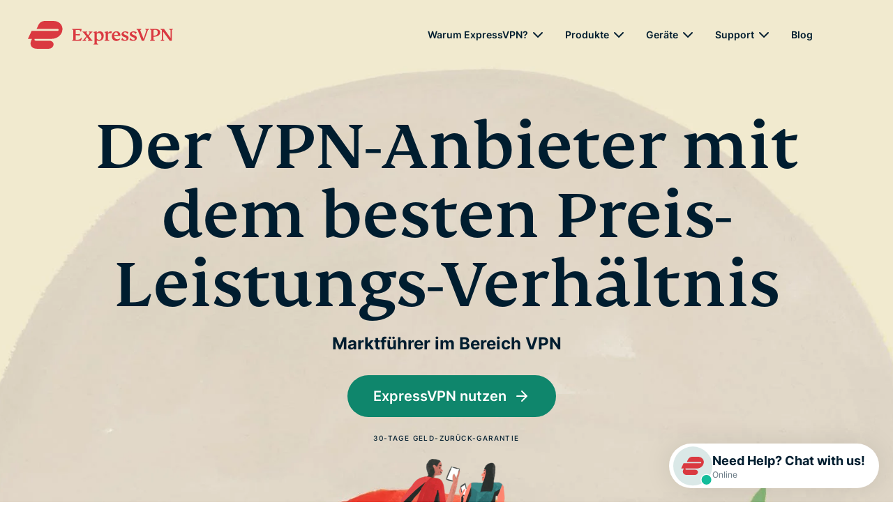

--- FILE ---
content_type: text/html
request_url: https://www.expressvpn.com/de/go/value
body_size: 57422
content:
<!DOCTYPE html>
<html lang="de">

<head>

    <!-- anti-flicker snippet (recommended)  -->
        <meta charset="utf-8">
    <meta name="viewport" content="width=device-width, initial-scale=1">
    <link crossorigin="anonymous" href="https://www.googletagmanager.com" rel="dns-prefetch">
<link rel="preconnect" href="https://www.googletagmanager.com" crossorigin="">

<link rel="preload" as="image" href="https://xv.imgix.net/photos/xv/homepage-pingzhu-hero-bg-opt-v2-3ce3022343c7ad918545a6a2e01f36b5.jpg?auto=format%2Ccompress&amp;cs=srgb&amp;fit=max&amp;w=1920&amp;q=60&amp;s=5b51197c7eb8a0fe25a50a76b2cbf643" imagesrcset="https://xv.imgix.net/photos/xv/homepage-pingzhu-hero-bg-opt-v2-3ce3022343c7ad918545a6a2e01f36b5.jpg?auto=format%2Ccompress&amp;cs=srgb&amp;fit=max&amp;w=1920&amp;q=60&amp;s=5b51197c7eb8a0fe25a50a76b2cbf643 1920w,https://xv.imgix.net/photos/xv/homepage-pingzhu-hero-bg-opt-v2-3ce3022343c7ad918545a6a2e01f36b5.jpg?auto=format%2Ccompress&amp;cs=srgb&amp;fit=max&amp;w=3840&amp;q=60&amp;s=d1765a96787fbf3171244ad200df9997 3840w" media="(min-width: 768px)">
<link rel="preload" as="image" href="https://xv.imgix.net/photos/xv/homepage-pingzhu-hero-bg-opt-v2-mobile-a522984bda675f76c91bf80b50ee3757.jpg?auto=format%2Ccompress&amp;cs=srgb&amp;fit=max&amp;w=600&amp;q=60&amp;s=ff1f37cd4ea60018932966079db4ce01" imagesrcset="https://xv.imgix.net/photos/xv/homepage-pingzhu-hero-bg-opt-v2-mobile-a522984bda675f76c91bf80b50ee3757.jpg?auto=format%2Ccompress&amp;cs=srgb&amp;fit=max&amp;w=360&amp;q=60&amp;s=c4f9a360ff3bb4ec6a49c6621389407f 360w,https://xv.imgix.net/photos/xv/homepage-pingzhu-hero-bg-opt-v2-mobile-a522984bda675f76c91bf80b50ee3757.jpg?auto=format%2Ccompress&amp;cs=srgb&amp;fit=max&amp;w=720&amp;q=60&amp;s=5f68baaa9da218b37721a5e4b1b8b7dd 720w" media="(max-width: 767px)">


<link rel="preload" as="font" type="font/woff2" href="https://prod-assets-cms.mtech.xvservice.net/fonts/xv/fs-kim-text-w03-medium.woff2" crossorigin="">
<link rel="preload" as="font" type="font/woff2" href="https://prod-assets-cms.mtech.xvservice.net/fonts/xv/inter-bold.woff2" crossorigin="">
<link rel="preload" as="font" type="font/woff2" href="https://prod-assets-cms.mtech.xvservice.net/fonts/xv/inter-regular.woff2" crossorigin="">
<link rel="preload" as="font" type="font/woff2" href="https://prod-assets-cms.mtech.xvservice.net/fonts/xv/inter-medium.woff2" crossorigin="">
<link rel="preload" as="font" type="font/woff2" href="https://prod-assets-cms.mtech.xvservice.net/fonts/xv/inter-semibold.woff2" crossorigin="">
    <title>Der VPN-Anbieter mit dem besten Preis-Leistungs-Verhältnis</title>
            <style>@charset "UTF-8";.wp-block-button__link{color:#fff;background-color:#32373c;border:none;border-radius:28px;box-shadow:none;display:inline-block;font-size:18px;padding:12px 24px;text-align:center;text-decoration:none;overflow-wrap:break-word}.wp-block-button__link:visited{color:#fff}.aligncenter{clear:both}.gutenberg__content h1{margin-bottom:24px}#layout-content .gutenberg__content .h4,#layout-content .gutenberg__content h1{margin-bottom:1.5rem}@font-face{font-display:swap;font-family:Inter;font-style:normal;font-weight:400;src:url(https://prod-assets-cms.mtech.xvservice.net/dist/fonts/inter-regular-Bp3WE63D.woff2) format("woff2"),url(https://prod-assets-cms.mtech.xvservice.net/dist/fonts/inter-regular-p4sDnmJA.woff) format("woff")}@font-face{font-display:swap;font-family:Inter;font-style:normal;font-weight:500;src:url(https://prod-assets-cms.mtech.xvservice.net/dist/fonts/inter-medium-CRbKRXbd.woff2) format("woff2"),url(https://prod-assets-cms.mtech.xvservice.net/dist/fonts/inter-medium-BXYu7bCh.woff) format("woff")}@font-face{font-display:swap;font-family:Inter;font-style:normal;font-weight:600;src:url(https://prod-assets-cms.mtech.xvservice.net/dist/fonts/inter-semibold-L_j_8Kaf.woff2) format("woff2"),url(https://prod-assets-cms.mtech.xvservice.net/dist/fonts/inter-semibold-Bt5PDDvp.woff) format("woff")}@font-face{font-display:swap;font-family:Inter;font-style:normal;font-weight:700;src:url(https://prod-assets-cms.mtech.xvservice.net/dist/fonts/inter-bold-prolsJpn.woff2) format("woff2"),url(https://prod-assets-cms.mtech.xvservice.net/dist/fonts/inter-bold-ChsIWnpe.woff) format("woff")}@font-face{font-display:swap;font-family:FS Kim;font-style:normal;font-weight:500;src:url(https://prod-assets-cms.mtech.xvservice.net/dist/fonts/fs-kim-text-w03-medium-CwS4R1Tb.woff2) format("woff2"),url(https://prod-assets-cms.mtech.xvservice.net/dist/fonts/fs-kim-text-w03-medium-CR4Mt_8J.woff) format("woff")}:root{--color-berry:126 15 83;--color-blue:54 89 150;--color-brand:218 57 64;--color-error-20:164 17 94;--color-error-30:207 19 105;--color-error-50:250 228 237;--color-grey-10:51 74 89;--color-grey-20:102 119 130;--color-grey-30:162 172 179;--color-grey-40:204 210 213;--color-grey-50:247 248 249;--color-info-20:68 101 193;--color-info-30:77 131 232;--color-info-50:229 241 254;--color-midnight:0 29 47;--color-mint:15 134 108;--color-neon:212 227 0;--color-order:76 169 82;--color-peach:244 163 119;--color-sand-20:240 234 207;--color-sand-30:249 248 242;--color-sky-20:182 209 208;--color-sky-30:204 210 213;--color-success-20:0 105 92;--color-success-30:0 150 136;--color-success-50:195 236 232;--color-warning-20:181 84 28;--color-warning-30:253 155 63;--color-warning-50:254 237 203;--color-white:255 255 255;--color-background:var(--color-white);--color-border:var(--color-grey-40);--color-icon:var(--color-midnight);--color-text:var(--color-midnight);--color-text-secondary:var(--color-grey-20);--color-text-disabled:var(--color-grey-30);--color-text-link:var(--color-mint);--color-text-error:var(--color-error-30);--color-text-on-error:var(--color-error-20);--color-text-warning:var(--color-warning-30);--color-text-on-warning:var(--color-warning-20);--color-text-info:var(--color-info-30);--color-text-on-info:var(--color-info-20);--color-text-success:var(--color-success-30);--color-text-on-success:var(--color-success-20);--color-button-primary:var(--color-mint);--color-button-hover:var(--color-midnight);--color-button-disabled:var(--color-grey-30);--color-text-link-hover:var(--color-midnight);--color-text-link-pressed:var(--color-mint);--color-background-danger:var(--color-error-30);--color-background-subtlest:var(--color-grey-50);--color-background-subtle:var(--color-grey-40);--color-background-neutral:var(--color-grey-30);--color-background-strong:var(--color-grey-20);--color-background-strongest:var(--color-grey-10);--color-background-error:var(--color-error-50);--color-background-warning:var(--color-warning-50);--color-background-info:var(--color-info-50);--color-background-success:var(--color-success-50);--color-background-button-primary:var(--color-mint);--color-background-button-secondary:transparent;--color-background-button-hover:var(--color-mint);--color-background-elevation-raised:var(--color-white);--color-background-elevation-overlay:var(--color-midnight);--color-border-primary:var(--color-mint);--color-border-error:var(--color-error-30);--color-border-info:var(--color-info-30);--color-border-strong:var(--color-grey-30);--color-border-strongest:var(--color-midnight);--color-border-focus:var(--color-info-30);--color-border-primary-neon:var(--color-neon);--color-border-accent-order:var(--color-order);--border-none:0px;--border-sm:1px;--border:2px;--border-lg:4px;--box-shadow-none:0 0 rgba(0, 0, 0, 0);--box-shadow-xs:0px 0px 5px 0px rgba(0, 0, 0, .25);--box-shadow-sm:0px 0px 15px 0px rgba(0, 0, 0, .1);--box-shadow:0px 0px 35px 0px rgba(0, 0, 0, .1);--box-shadow-lg:0px 0px 35px 0px rgba(0, 0, 0, .2);--radius-none:0px;--radius-sm:5px;--radius:10px;--radius-lg:20px;--radius-pill:999px;--space-0:0;--space-5:.5rem;--space-10:1rem;--space-15:1.5rem;--space-20:2rem;--space-25:2.5rem;--space-30:3rem;--space-35:3.5rem;--space-40:4rem;--space-45:4.5rem;--space-50:5rem;--space-60:6rem;--space-80:8rem;--space-100:10rem;--space-150:15rem;--space-200:20rem;--space-250:25rem;--z-index-deep:-99999;--z-index-none:0;--z-index:1;--z-index-masked:100;--z-index-mask:200;--z-index-sticky:300;--z-index-navigation:400;--z-index-top-bar:500;--z-index-overlay:600;--z-index-spinner:700;--z-index-popout:800;--z-index-toast:900;--z-index-modal:1000;--font-weight-extra-light:200;--font-weight-light:300;--font-weight-regular:400;--font-weight-medium:500;--font-weight-semibold:600;--font-weight-bold:700;--font-size-2xs:1rem;--font-size-xs:1.2rem;--font-size-sm:1.4rem;--font-size:1.6rem;--font-size-md:1.8rem;--font-size-lg:2.4rem;--font-size-xl:2.8rem;--font-size-2xl:3.2rem;--font-size-3xl:3.4rem;--font-size-4xl:4.2rem;--font-size-5xl:4.6rem;--font-size-6xl:5.8rem;--font-size-7xl:6.4rem;--font-size-8xl:9.8rem;--letter-spacing:0;--letter-spacing-lg:1px;--letter-spacing-xl:1.4px;--line-height-xs:2rem;--line-height-sm:2.2rem;--line-height:2.6rem;--line-height-md:2.8rem;--line-height-lg:3.2rem;--line-height-xl:4rem;--line-height-2xl:4.6rem;--line-height-3xl:5rem;--line-height-4xl:6rem;--line-height-5xl:6.4rem;--line-height-6xl:10rem;--font-family-fallback-body:-apple-system,"BlinkMacSystemFont","Segoe UI","Roboto","Helvetica","Arial",sans-serif;--font-family-fallback-heading:"Georgia","Serif";--font-family:"Inter",var(--font-family-fallback-body);--font-family-display:"FS Kim",var(--font-family-fallback-heading);--ar-font-family-display:"Noto Naskh Arabig",var(--font-family-fallback-heading);--ar-font-family:"Noto Sans Arabic",var(--font-family-fallback-body);--jp-font-family-display:"Noto Serif JP",var(--font-family-fallback-heading);--jp-font-family:"Noto Sans JP",var(--font-family-fallback-body);--kr-font-family-display:"Noto Serif KR",var(--font-family-fallback-heading);--kr-font-family:"Noto Sans KR",var(--font-family-fallback-body);--ru-font-family-display:"Noto Serif",var(--font-family-fallback-heading);--ru-font-family:var(--font-family);--th-font-family-display:"Noto Serif Thai",var(--font-family-fallback-heading);--th-font-family:"Noto Sans Thai",var(--font-family-fallback-body)}html{font-family:var(--font-family);font-size:var(--font-size-xs);line-height:var(--line-height-md);-webkit-font-smoothing:antialiased;-moz-osx-font-smoothing:grayscale}p{font-size:var(--font-size)}[data-block-name=review-content-card] p:last-of-type{margin-bottom:var(--space-0)}*,:after,:before{--tw-border-spacing-x:0;--tw-border-spacing-y:0;--tw-translate-x:0;--tw-translate-y:0;--tw-rotate:0;--tw-skew-x:0;--tw-skew-y:0;--tw-scale-x:1;--tw-scale-y:1;--tw-pan-x: ;--tw-pan-y: ;--tw-pinch-zoom: ;--tw-scroll-snap-strictness:proximity;--tw-gradient-from-position: ;--tw-gradient-via-position: ;--tw-gradient-to-position: ;--tw-ordinal: ;--tw-slashed-zero: ;--tw-numeric-figure: ;--tw-numeric-spacing: ;--tw-numeric-fraction: ;--tw-ring-inset: ;--tw-ring-offset-width:0px;--tw-ring-offset-color:#fff;--tw-ring-color:rgb(59 130 246 / .5);--tw-ring-offset-shadow:0 0 #0000;--tw-ring-shadow:0 0 #0000;--tw-shadow:0 0 #0000;--tw-shadow-colored:0 0 #0000;--tw-blur: ;--tw-brightness: ;--tw-contrast: ;--tw-grayscale: ;--tw-hue-rotate: ;--tw-invert: ;--tw-saturate: ;--tw-sepia: ;--tw-drop-shadow: ;--tw-backdrop-blur: ;--tw-backdrop-brightness: ;--tw-backdrop-contrast: ;--tw-backdrop-grayscale: ;--tw-backdrop-hue-rotate: ;--tw-backdrop-invert: ;--tw-backdrop-opacity: ;--tw-backdrop-saturate: ;--tw-backdrop-sepia: ;--tw-contain-size: ;--tw-contain-layout: ;--tw-contain-paint: ;--tw-contain-style: }::backdrop{--tw-border-spacing-x:0;--tw-border-spacing-y:0;--tw-translate-x:0;--tw-translate-y:0;--tw-rotate:0;--tw-skew-x:0;--tw-skew-y:0;--tw-scale-x:1;--tw-scale-y:1;--tw-pan-x: ;--tw-pan-y: ;--tw-pinch-zoom: ;--tw-scroll-snap-strictness:proximity;--tw-gradient-from-position: ;--tw-gradient-via-position: ;--tw-gradient-to-position: ;--tw-ordinal: ;--tw-slashed-zero: ;--tw-numeric-figure: ;--tw-numeric-spacing: ;--tw-numeric-fraction: ;--tw-ring-inset: ;--tw-ring-offset-width:0px;--tw-ring-offset-color:#fff;--tw-ring-color:rgb(59 130 246 / .5);--tw-ring-offset-shadow:0 0 #0000;--tw-ring-shadow:0 0 #0000;--tw-shadow:0 0 #0000;--tw-shadow-colored:0 0 #0000;--tw-blur: ;--tw-brightness: ;--tw-contrast: ;--tw-grayscale: ;--tw-hue-rotate: ;--tw-invert: ;--tw-saturate: ;--tw-sepia: ;--tw-drop-shadow: ;--tw-backdrop-blur: ;--tw-backdrop-brightness: ;--tw-backdrop-contrast: ;--tw-backdrop-grayscale: ;--tw-backdrop-hue-rotate: ;--tw-backdrop-invert: ;--tw-backdrop-opacity: ;--tw-backdrop-saturate: ;--tw-backdrop-sepia: ;--tw-contain-size: ;--tw-contain-layout: ;--tw-contain-paint: ;--tw-contain-style: }a,body,div,h1,h4,header,html,img,li,nav,p,span,ul{margin:0;padding:0;border:0;font-size:100%;font:inherit;vertical-align:baseline}header,nav{display:block}body{line-height:1}ul{list-style:none}button{border:0;background-color:transparent;padding:0}a{text-decoration:none}a,button{background-repeat:no-repeat}button,input{font-family:inherit;font-size:inherit;font-style:inherit;font-weight:inherit}input{-webkit-appearance:none;-moz-appearance:none;appearance:none}@font-face{font-display:swap;font-family:FS Kim;font-style:"normal";font-weight:500;src:url(https://prod-assets-cms.mtech.xvservice.net/fonts/xv/fs-kim-text-w03-medium.woff2) format("woff2"),url(https://prod-assets-cms.mtech.xvservice.net/fonts/xv/fs-kim-text-w03-medium.woff) format("woff")}@font-face{font-display:swap;font-family:Inter;font-style:"normal";font-weight:400;src:url(https://prod-assets-cms.mtech.xvservice.net/fonts/xv/inter-regular.woff2) format("woff2"),url(https://prod-assets-cms.mtech.xvservice.net/fonts/xv/inter-regular.woff) format("woff")}@font-face{font-display:swap;font-family:Inter;font-style:"normal";font-weight:500;src:url(https://prod-assets-cms.mtech.xvservice.net/fonts/xv/inter-medium.woff2) format("woff2"),url(https://prod-assets-cms.mtech.xvservice.net/fonts/xv/inter-medium.woff) format("woff")}@font-face{font-display:swap;font-family:Inter;font-style:"normal";font-weight:600;src:url(https://prod-assets-cms.mtech.xvservice.net/fonts/xv/inter-semibold.woff2) format("woff2"),url(https://prod-assets-cms.mtech.xvservice.net/fonts/xv/inter-semibold.woff) format("woff")}@font-face{font-display:swap;font-family:Inter;font-style:"normal";font-weight:700;src:url(https://prod-assets-cms.mtech.xvservice.net/fonts/xv/inter-bold.woff2) format("woff2"),url(https://prod-assets-cms.mtech.xvservice.net/fonts/xv/inter-bold.woff) format("woff")}h1{font-size:4.2rem;line-height:1.1}.jumbo{font-size:5.8rem;line-height:1.03}@media (min-width:768px){#layout-content .gutenberg__content .h4,#layout-content .gutenberg__content h1{margin-bottom:2rem}h1{font-size:6.4rem;line-height:1}.jumbo{font-size:9.8rem;line-height:1.02}}.footnote p{font-size:1rem}html{font-size:10px}body{color:#001d2f;font-family:Inter,-apple-system,BlinkMacSystemFont,Segoe UI,Roboto,Helvetica,Arial,sans-serif;font-size:1.6rem;font-weight:400}p{font-size:1.6rem;line-height:1.75;margin-bottom:2rem}.smallprint-block p{font-size:1.2rem;line-height:1.8;margin-bottom:1.5rem}.footnote p{font-weight:500;line-height:2;margin-bottom:1.5rem;text-transform:uppercase;letter-spacing:.14rem}h1{font-family:FS Kim,Georgia,Serif;font-feature-settings:"liga";font-weight:500}.h4,h4{font-weight:700}.h4,h4{font-family:Inter,-apple-system,BlinkMacSystemFont,Segoe UI,Roboto,Helvetica,Arial,sans-serif;font-size:2.4rem;line-height:1.33}.h4,h1,h4{margin-bottom:1.5rem}@media (min-width:768px){.h4,h1,h4{margin-bottom:2rem}}*,:after,:before{box-sizing:border-box;-webkit-font-smoothing:antialiased;-moz-osx-font-smoothing:grayscale}.mb-0{margin-bottom:0}.ml-15{margin-left:1.5rem}.txt-center{text-align:center}.container{margin-left:auto;margin-right:auto;padding-left:2rem;padding-right:2rem;width:100%}@media (min-width:768px){.container{padding-left:3rem;padding-right:3rem}.container{max-width:100%}}@media (min-width:325px){.container{max-width:100%}}@media (min-width:1024px){.container{padding-left:1.5rem;padding-right:1.5rem}.container{max-width:960px}}.container-fluid{margin-left:auto;margin-right:auto;padding-left:2rem;padding-right:2rem;width:100%}@media (min-width:768px){.container-fluid{padding-left:3rem;padding-right:3rem}}@media (min-width:1024px){.container-fluid{padding-left:1.5rem;padding-right:1.5rem}}.sr-only{border:0;clip:rect(0 0 0 0);height:1px;margin:-1px;overflow:hidden;padding:0;position:absolute;width:1px}.btn,button{display:inline-block;text-align:center}.btn.primary,.btn.secondary{font-size:1.6rem;line-height:1.25;padding:1.3rem 2rem}.btn.primary,.btn.primary-sm{background-color:#0f866c;color:#fff}.btn.secondary,.btn.secondary-sm{color:#0f866c}.btn.primary,.btn.primary-sm,.btn.secondary,.btn.secondary-sm{border:.2rem solid #0f866c;border-radius:5rem;font-weight:600;width:100%}.button-group{align-items:flex-start;display:flex;flex-direction:row;flex-wrap:wrap;justify-content:flex-start}.button-group .btn:first-child{margin-bottom:1.5rem}img{margin-bottom:3.5rem}@media (min-width:768px){.btn.primary,.btn.secondary{font-size:2rem;line-height:1.2;padding:1.6rem 3.5rem}.btn.primary,.btn.primary-sm,.btn.secondary,.btn.secondary-sm{width:auto}.button-group .btn:first-child{margin-bottom:2rem;margin-right:3rem}.button-group.btn-center .btn{margin-left:1.5rem;margin-right:1.5rem}img{margin-bottom:4rem}}header{margin:0;width:100%}.nav{font-size:1.4rem;font-weight:600;height:8rem}.nav button{outline:0}.nav .container-fluid{display:flex;height:100%;justify-content:space-between;max-width:144rem;width:auto;padding:0 1rem 0 2rem}@media (min-width:768px){.nav .container-fluid{padding:0 2rem 0 3rem}}@media (min-width:1024px){.nav .container-fluid{padding:0 1.5rem}}@media (min-width:1260px){.container{max-width:1200px}.nav{height:10rem}.nav .container-fluid{padding:0 4rem}}.nav-logo{align-self:center;background:url(https://prod-assets-cms.mtech.xvservice.net/img/frontend/xv/edsv2/logo/expressvpn-logo-red.svg) center/contain no-repeat;height:3.5rem;width:17.5rem;margin-right:1.5rem}@media (min-width:1260px){.nav-logo{height:4rem;width:20.8rem}}.nav-menu{align-items:stretch;display:flex;height:100%;list-style:none}.nav-menu-burger{margin-right:0;order:8;align-items:center;display:flex;justify-content:center}.nav-menu-burger>button{background-image:url(https://prod-assets-cms.mtech.xvservice.net/img/frontend/xv/edsv2/icons/menu.svg);background-position:center;background-size:2.4rem;height:4rem;width:4rem}.nav-menu-dropdown,.nav-menu-item{display:none;margin-right:1.5rem}@media (min-width:1024px){.nav-menu-burger{display:none}.nav-menu-dropdown,.nav-menu-item{align-items:center;display:flex;justify-content:center}}@media (min-width:1260px){.nav-menu-dropdown,.nav-menu-item{margin-right:2.5rem}}.nav-menu-cta{color:#001d2f;order:6}@media (min-width:768px){.nav-menu-cta{align-items:center;display:flex;justify-content:center}.burger-menu-wrapper{max-width:37.5rem;left:auto;right:0}}@media (min-width:1024px){.nav-menu-cta{margin-right:0;order:8}}.nav-menu-lang{order:7;align-items:center;display:flex;justify-content:center}.nav-menu-item:not(.nav-menu-cta)>a{border:none;text-decoration:none;color:#001d2f}.nav-menu-dropdown{position:relative}.nav-menu-dropdown .popup-menu{display:none;position:absolute;top:100%;margin:0}.nav-menu-dropdown button{outline:revert;display:flex;align-items:center;justify-content:center;right:0}.nav-menu-dropdown button:after{background-image:url(https://prod-assets-cms.mtech.xvservice.net/img/frontend/xv/edsv2/icons/chevron-down.svg);background-position:center;background-repeat:no-repeat;background-size:cover;content:"";display:inline-block;height:2.4rem;margin:.2rem;width:2.4rem}@media screen and (max-width:767px){.menu.burger-menu .menu-submenu button{width:100%!important;display:fle!important;justify-content:flex-end!important}}.language-picker{background-image:url(https://prod-assets-cms.mtech.xvservice.net/img/frontend/xv/edsv2/icons/globe.svg),url(https://prod-assets-cms.mtech.xvservice.net/img/frontend/xv/edsv2/icons/chevron-down.svg);background-size:2.4rem;font-size:1.4rem;font-weight:600;line-height:2.4rem;background-position:left,right;padding-left:2.9rem;padding-right:2.6rem;border:none;text-decoration:none;color:#001d2f}.language-picker:before{background-image:url(https://prod-assets-cms.mtech.xvservice.net/img/frontend/xv/edsv2/icons-mint-20/globe.svg),url(https://prod-assets-cms.mtech.xvservice.net/img/frontend/xv/edsv2/icons-mint-20/chevron-up.svg);background-size:0;content:"";position:absolute}.language-picker-globe{background-image:url(https://prod-assets-cms.mtech.xvservice.net/img/frontend/xv/edsv2/icons/globe.svg);background-position:center;background-size:2.4rem;height:4rem;width:4rem}.nav-menu-lang .language-picker{display:none}@media (min-width:1024px){.nav-menu-lang .language-picker{display:block}.nav-menu-lang .language-picker-globe{display:none}}.menu-group,.menu-item-cta,.menu-root-title{padding-left:2rem;padding-right:2rem}.menu-group{background:#f9f8f2;padding-bottom:15px;padding-top:15px}.menu-group-list{padding-bottom:3rem}.menu-group-list:last-of-type{padding-bottom:0}.menu-group-list a{border:none;text-decoration:none;color:#001d2f;font-size:1.4rem;font-weight:500;line-height:1.71}.menu-group-list>li:not(.menu-group-title) a{align-items:center;display:flex;height:5rem}.menu.popup-menu{display:none}.menu.popup-menu .menu-group{background-color:#fff;border-radius:1rem;box-shadow:0 .2rem 1.5rem #0000001a;height:auto;max-height:48rem;overflow-y:auto;padding:3rem 1.5rem;width:90rem}.menu.popup-menu .menu-group-list{float:left;padding:0 1.5rem;width:33.3%}.menu.popup-menu .menu-group-list>li:not(.menu-group-title){padding-top:1.5rem}.menu.popup-menu .menu-group-list>li:not(.menu-group-title) a{height:auto}.menu.popup-menu .menu-group:not(.menu-group-lang) .menu-group-list>li:first-child:not(.menu-group-title){padding-top:0}.menu.popup-menu.menu-columns-1{left:auto;transform:none;margin-left:10%}.menu.popup-menu.menu-columns-1 .menu-group{max-width:32rem;padding:30px;width:32rem}.menu.popup-menu.menu-columns-1 .menu-group-list{display:block;float:revert;padding:0;width:100%}.menu.burger-menu{background-color:#fff;height:100vh;max-height:calc(100vh - 8rem);overflow-y:auto;padding-bottom:24rem}.menu.burger-menu .menu-root-title{border:none;text-decoration:none;color:#001d2f;display:block;font-size:1.4rem;font-weight:600;line-height:1.71;padding-bottom:1.3rem;padding-top:1.3rem}.menu.burger-menu .menu-submenu{position:relative}.menu.burger-menu .menu-submenu button{align-items:center;display:flex;height:5rem;justify-content:center;position:absolute;top:0;width:auto;padding:0 2rem 0 10rem;right:0}.menu.burger-menu .menu-submenu button:before{background-image:url(https://prod-assets-cms.mtech.xvservice.net/img/frontend/xv/edsv2/icons/chevron-down.svg);background-position:center;background-repeat:no-repeat;background-size:cover;content:"";display:inline-block;height:2.4rem;margin:.8rem;width:2.4rem}.menu.burger-menu .menu-submenu .menu-group{display:none}.burger-menu-wrapper{position:fixed;top:8rem;width:100%}@media (min-width:1024px){.menu.popup-menu{display:block;margin-top:1.5rem}.burger-menu-wrapper{display:none}header .nav-menu-cta{margin-right:0}}.burger-menu-wrapper .menu-item-cta{padding:2rem 2rem 1rem}.burger-menu-wrapper .menu-item-cta .btn{display:block;text-align:center}.language-selector{align-items:center;display:flex;justify-content:center;height:100vh;left:0;position:fixed;top:0;width:100vw;z-index:300}.language-selector-menu-container{max-height:calc(100vh - 15.5rem);overflow:hidden auto;width:100%}.language-selector-menu-container ul{display:flex;flex-wrap:wrap}.language-selector-menu-container ul li{width:50%;margin-bottom:2.6rem}.language-selector-menu-container ul li a{border:none;text-decoration:none;color:#001d2f;font-size:1.4rem;font-weight:500;line-height:2.4rem}.modal-overlay{align-items:center;background-color:#001d2f66;box-shadow:0 .2rem 1.5rem #0000001a;display:flex;height:100%;justify-content:center;left:0;padding:2rem;position:fixed;top:0;width:100%;z-index:300}.modal{background-color:#fff;border-radius:1rem;display:flex;flex-direction:column;-ms-flex-negative:0;max-height:100%;max-width:57rem;padding:4rem 2rem 3.5rem;position:relative;text-align:center;z-index:301}.modal h4{margin-bottom:1.5rem}@media (min-width:768px){.burger-menu-wrapper .menu-item-cta{display:none}.language-selector-menu-container ul{gap:1.5rem 3rem;display:grid;grid-template-columns:repeat(4,10rem)}.language-selector-menu-container ul li{width:100%;margin-bottom:0}.modal{max-height:calc(100% - 12rem);padding:4rem 4rem 2rem}.modal h4{margin-bottom:2rem}.modal button:first-child{order:2;margin-right:0}}.modal-close{background-position:center;height:4rem;width:4rem;background-image:url(https://prod-assets-cms.mtech.xvservice.net/img/frontend/xv/edsv2/icons-grey-20/x.svg);background-size:2rem;padding:0;position:absolute;top:0;border-top-right-radius:1rem;right:0}.modal-close:before{background-image:url(https://prod-assets-cms.mtech.xvservice.net/img/frontend/xv/edsv2/icons-midnight/x.svg);background-size:0;content:"";position:absolute}.modal.left{text-align:left}.mb-0{margin-bottom:var(--space-0)!important}.ml-15{margin-left:var(--space-15)!important}html{scroll-behavior:smooth}img{max-width:100%;height:auto}p:empty{display:none}.button-group:not(:last-child)>:last-child{margin-bottom:2rem}.referral-bar{background-color:#e5f1fe;color:#4465c1;display:none;max-height:0;min-height:0;opacity:0;position:absolute;top:8rem;width:100%;z-index:202}@media (min-width:1260px){.referral-bar{top:10rem}}.referral-bar .container{align-items:center;display:flex;height:100%;justify-content:flex-start;position:relative;min-height:inherit;padding-top:.5rem;padding-bottom:.5rem}@media only screen and (min-width:500px){.referral-bar .container{justify-content:center}}.referral-bar .container a{align-items:center;color:#4465c1;display:flex;justify-content:flex-start;width:100%}.referral-bar .container a p{display:inline-block;line-height:1.2;width:calc(100% - 7rem)}@media only screen and (min-width:500px){.referral-bar .container a{justify-content:center;width:auto}.referral-bar .container a p{justify-content:center;width:100%}}.referral-bar .container a.order-link{display:flex}.referral-bar .container a.special-order-link{display:none}.referral-bar .container svg path{fill:#4465c1}.referral-bar .container .close-button-wrapper{position:absolute;top:50%;transform:translateY(-50%);right:2rem}html[lang=de] .referral-bar p{font-size:1.2rem}.wrap-snapengage{animation-delay:2s;animation:.8s both slideUp;position:fixed;right:20px;bottom:20px;width:auto;z-index:999998}.wrap-snapengage .snapengage-button{background-color:#fff;border-radius:12px;box-shadow:0 0 35.346px #0000001a;padding:.6rem;display:flex;gap:.3rem;flex-flow:column nowrap;justify-content:center;width:65px;height:65px}.wrap-snapengage .snapengage-button .icon-wrapper.mobile,.wrap-snapengage .snapengage-button .text-wrapper.mobile{display:block}.wrap-snapengage .snapengage-button .icon-wrapper.desktop,.wrap-snapengage .snapengage-button .text-wrapper.desktop{display:none}.wrap-snapengage .snapengage-button .icon-wrapper{width:25px;height:22px;margin:0 auto}@media (min-width:768px){html[lang=de] .referral-bar p{font-size:1.6rem}.wrap-snapengage .snapengage-button{gap:.8rem;flex-flow:row nowrap;justify-content:flex-start;align-items:center;width:auto;height:auto;border-radius:1132.2px;box-shadow:0 0 39.667px #0000001a;padding:.4rem 2rem .4rem .6rem;flex:row nowrap}.wrap-snapengage .snapengage-button .icon-wrapper.mobile,.wrap-snapengage .snapengage-button .text-wrapper.mobile{display:none}.wrap-snapengage .snapengage-button .icon-wrapper.desktop,.wrap-snapengage .snapengage-button .text-wrapper.desktop{display:block}.wrap-snapengage .snapengage-button .icon-wrapper{width:56px;height:56px}}.wrap-snapengage .snapengage-button .text-wrapper{display:flex;flex-flow:column nowrap;justify-content:center;align-items:center}@media (min-width:768px){.wrap-snapengage .snapengage-button .text-wrapper{align-items:flex-start;text-align:left}}.wrap-snapengage .snapengage-button .text-wrapper .snapengage-text{background:#fff;border-radius:.6rem .6rem 0 0;color:#001d2f;font-size:1.8rem;font-weight:700;line-height:2.4rem;font-style:normal;margin:0}.wrap-snapengage .snapengage-button .text-wrapper .snapengage-status{color:#667782;font-size:1.2rem;font-weight:400;line-height:normal;white-space:nowrap;margin:0}header{position:fixed;top:0;z-index:204}@media (max-width:767px){header{z-index:205}}header nav .account-nav-icon{background:url(https://prod-assets-cms.mtech.xvservice.net/img/frontend/xv/edsv2/icons/account.svg) center center no-repeat;background-position:center;background-size:2.4rem;height:4rem;width:4rem}header nav button{outline:0}header nav .container-fluid{position:relative}header .language-picker{background-image:url(https://prod-assets-cms.mtech.xvservice.net/img/frontend/xv/edsv2/icons/globe.svg);padding-right:0}header .language-picker:before{background-image:url(https://prod-assets-cms.mtech.xvservice.net/img/frontend/xv/edsv2/icons-mint-20/globe.svg)}header .nav-menu-lang{position:static}header .nav-menu-cta{-moz-column-gap:15px;column-gap:15px}header .nav-menu-cta .button-group a.btn{font-size:1.6rem;margin:0}@media (min-width:1024px){header .nav-menu{align-items:center}header .nav-menu li{height:100%}header .menu.popup-menu{display:none;left:50%;margin:0 auto;position:absolute;top:8rem;transform:translate(-50%)}}header nav.nav .nav-menu .header-menu__cta--hidden{display:none}.burger-menu-wrapper{background-color:#fff;height:0;left:0;max-height:calc(100vh - 8rem);overflow-y:hidden;z-index:-1}.menu.burger-menu{padding-bottom:13rem;position:relative;z-index:202;overflow-y:initial;height:auto;max-height:initial}.menu.burger-menu .menu-item-cta{background-color:#fff;display:block;padding:2rem 2rem 1rem;width:100%}@media (min-width:768px){.burger-menu-wrapper{left:auto}.menu.burger-menu{padding-top:1rem}.menu.burger-menu .menu-item-cta{display:none}.language-selector{max-width:unset}}.js-dropdown-mobile-btn+.js-dropdown-mobile{overflow:hidden}.language-selector{position:fixed;top:0;left:0;z-index:300;display:flex;align-items:center;justify-content:center;height:100vh;width:100vw}.language-selector .modal{border:0;box-shadow:0 0 1.5rem #0000001a;max-height:calc(100% - 4rem);max-width:calc(100% - 4rem);padding:4rem;width:100%}.language-selector .modal h4{margin-bottom:4.3rem;text-align:center}.language-selector-menu-container{max-height:calc(100vh - 15.5rem);overflow:hidden auto;width:100%;padding-inline-start:unset}.language-selector-menu-container::-webkit-scrollbar{width:.8rem}.language-selector-menu-container::-webkit-scrollbar-thumb{background:#d9d9d9;border-radius:6rem}.language-selector-menu-container ul{display:flex;flex-wrap:wrap;row-gap:unset;padding-bottom:unset}.language-selector-menu-container ul li{margin-bottom:2.6rem;width:50%}.language-selector-menu-container ul li:nth-child(2n){padding-left:2.5rem}.language-selector-menu-container ul li a{border:none;color:#001d2f;font-size:1.4rem;font-weight:500;line-height:2.4rem;text-decoration:none}.hero{position:relative;display:flex;flex-direction:column}.hero-light{color:#001d2f;fill:#001d2f;border-color:#001d2f}.hero-bkg-sand-20{background-color:#f0eacf}.hero .hero-content-wrapper{display:flex;flex-direction:column;justify-content:center;min-height:52rem;overflow:hidden;padding-top:11rem;position:relative;z-index:0}@media (min-width:768px){.language-selector .modal{max-width:57rem}.language-selector .modal h4{margin-bottom:2rem}.language-selector-menu-container{overflow:hidden}.language-selector-menu-container ul{display:grid;gap:1.5rem 3rem;grid-template-columns:repeat(4,10rem)}.language-selector-menu-container ul li{margin-bottom:0;width:100%}.language-selector-menu-container ul li:nth-child(2n){padding-left:0}.hero .hero-content-wrapper{min-height:65rem;padding-top:14rem}}@media (min-width:1260px){.hero .hero-content-wrapper{padding-top:16rem}}.hero .button-group{margin-bottom:0}.hero .button-group .btn{margin-bottom:1.5rem}@media (min-width:768px){.hero .button-group .btn{margin-bottom:2rem}.hero-super .txt-center .col-media{display:block}}.hero .footnote>:last-child{margin-bottom:0}.hero-super .txt-center{text-align:center}@media screen and (-ms-high-contrast:active),(-ms-high-contrast:none){.hero-super .txt-center .col-content,.hero-super .txt-center .col-media{flex:0 0 auto!important}}@media (min-width:1024px){.hero-super.hero-wide .txt-center .col-sub-heading{flex:0 0 66.6666666667%;max-width:66.6666666667%;padding-left:1.5rem;padding-right:1.5rem}.hero-super.hero-wide .txt-center .col-paragraph{padding-left:1.5rem;padding-right:1.5rem}}@media (min-width:768px){.hero-super.hero-wide .txt-center .col-paragraph{flex:0 0 66.6666666667%;max-width:66.6666666667%;padding-left:1.5rem;padding-right:1.5rem}.hero-super.hero-wide .txt-center .col-footnote{flex:0 0 66.6666666667%;max-width:66.6666666667%;padding-left:1.5rem;padding-right:1.5rem}.hero-super.hero-wide .txt-center .col-footnote,.hero-super.hero-wide .txt-center .col-paragraph{margin-left:16.6666666667%}}@media (min-width:1024px){.hero-super.hero-wide .txt-center .col-footnote{flex:0 0 50%;max-width:50%;padding-left:1.5rem;padding-right:1.5rem}.hero-super.hero-wide .txt-center .col-sub-heading{margin-left:16.6666666667%}.hero-super.hero-wide .txt-center .col-footnote{margin-left:25%}}.hero-super .hero-outer-wrapper{overflow:hidden}.hero-super .tall{min-height:50rem}.hero-super .col-content>div:last-child{margin-bottom:0}.hero-super .col-media{line-height:0;margin-top:2rem}.hero-super .col-media img{margin-bottom:0}.hero-super .col-media.bottom-aligned{align-items:flex-end}.hero-super .bg-img{-o-object-fit:cover;object-fit:cover;-o-object-position:50%;object-position:50%;height:100%;left:0;overflow:hidden;position:absolute;top:0;width:100%}.hero-super .col-button-group{margin-top:3rem}.hero-super.hero-wide .bg-img{-o-object-position:bottom;object-position:bottom}.hero-super.hero-wide .col-content,.hero-super.hero-wide .col-media{width:100%}.hero-super .hero-content-wrapper{overflow:visible;padding-bottom:0}.smallprint-block p{padding:0 1rem}@media (min-width:768px){.hero-super .tall{min-height:65rem}.hero-super .sub-heading{font-size:2.4rem;text-transform:none}.hero-super.hero-wide .md-jumbo{font-size:9.8rem;line-height:1.02}.smallprint-block p{padding:0 1.5rem}}@media (min-width:1024px){.smallprint-block p{padding:0}}.smallprint-block p:last-child{margin-bottom:0}.smallprint-block.full-width p{padding:0}@media all and (-ms-high-contrast:none){button{overflow:visible}}.btn,.button,.wp-block-xv-blocks-button-block,button{display:inline-block;text-align:center}.btn.is-style-main .wp-block-button__link,.btn.primary,.btn.primary-sm,.btn.secondary,.btn.secondary-sm,.button.is-style-main .wp-block-button__link,.wp-block-xv-blocks-button-block.is-style-main .wp-block-button__link{border:.2rem solid #0f866c;border-radius:5rem;font-weight:600;width:100%}.btn.is-style-main.with-arrow .wp-block-button__link:after,.button.is-style-main.with-arrow .wp-block-button__link:after,.wp-block-xv-blocks-button-block.is-style-main.with-arrow .wp-block-button__link:after{background-image:url(https://xvp.imgix.net/assets/edsv2/icons-white/arrow-f48b2debeef04c37595b578883f4b6a1064c0d13edd1a85a5b93d368e81001e3.svg);background-repeat:no-repeat;background-size:cover;content:"";display:inline-block;height:2rem;width:2rem;margin-left:.5rem;transform:rotate(90deg);vertical-align:text-bottom}.btn.is-style-main .wp-block-button__link,.btn.primary,.btn.secondary,.button.is-style-main .wp-block-button__link,.wp-block-xv-blocks-button-block.is-style-main .wp-block-button__link{font-size:1.6rem;line-height:1.25;padding:1.3rem 2rem}@media (min-width:768px){.btn.is-style-main .wp-block-button__link,.btn.primary,.btn.primary-sm,.btn.secondary,.btn.secondary-sm,.button.is-style-main .wp-block-button__link,.wp-block-xv-blocks-button-block.is-style-main .wp-block-button__link{width:auto}.btn.is-style-main.with-arrow .wp-block-button__link:after,.button.is-style-main.with-arrow .wp-block-button__link:after,.wp-block-xv-blocks-button-block.is-style-main.with-arrow .wp-block-button__link:after{height:2.4rem;width:2.4rem}.btn.is-style-main .wp-block-button__link,.btn.primary,.btn.secondary,.button.is-style-main .wp-block-button__link,.wp-block-xv-blocks-button-block.is-style-main .wp-block-button__link{font-size:2rem;line-height:1.2;padding:1.6rem 3.5rem}}.btn.primary-sm,.btn.secondary-sm{font-size:1.6rem;line-height:1.25;padding:.6rem 3rem}.btn.is-style-main .wp-block-button__link,.btn.primary,.btn.primary-sm,.button.is-style-main .wp-block-button__link,.wp-block-xv-blocks-button-block.is-style-main .wp-block-button__link{background-color:#0f866c;color:#fff}.btn.secondary,.btn.secondary-sm{background-color:transparent;color:#0f866c}.button-group{align-items:flex-start;display:flex;flex-direction:column;flex-wrap:wrap;justify-content:flex-start}.button-group.aligncenter{float:unset}.button-group .btn:first-child,.button-group .button:first-child{margin-bottom:1.5rem;margin-left:unset}@media (min-width:768px){.btn.primary-sm,.btn.secondary-sm{line-height:1.3;padding:.8rem 3rem}.button-group{flex-direction:row}.button-group .btn:first-child,.button-group .button:first-child{margin-bottom:2rem;margin-right:3rem}.button-group.btn-center .btn,.button-group.btn-center .button{margin-left:1.5rem;margin-right:1.5rem}}.button-group .btn.wp-block-xv-blocks-button-block:last-child,.button-group .button.wp-block-xv-blocks-button-block:last-child{margin-bottom:2rem}.button-group.btn-center{justify-content:center}.button{width:100%}@media (min-width:768px){.button{width:auto}}.button-group:last-child{margin-right:unset}.button-group.aligncenter{justify-content:center}.button-group .btn:last-child{margin-bottom:unset;margin-right:unset}@keyframes slideUp{0%{transform:translateY(200%);visibility:hidden}1%{visibility:visible}70%{transform:translateY(10%);visibility:visible}to{transform:translateY(0);visibility:visible}}.hero-super .col-content>.col-footnote,.hero-super .col-content>.col-paragraph{padding:0!important}.hero-super .hero-content-wrapper.txt-center .button-group{justify-content:center}#layout-content .gutenberg__content .testimonials-home .hidden{display:none}</style>
            <link href="https://prod-assets-cms.mtech.xvservice.net/dist/css/xv/app-3eac28740b4cdcde-13906.css?v=13906" rel="stylesheet" media="print" onload="this.media='all'">
    
            <meta name="description" content="Nutzen Sie das VPN mit dem zuverlässigsten VPN-Dienst, erstklassiger Sicherheit und schnellster Geschwindigkeit.">
    
                <meta property="og:description" content="Nutzen Sie das VPN mit dem zuverlässigsten VPN-Dienst, erstklassiger Sicherheit und schnellster Geschwindigkeit.">
                <meta property="og:image" content="https://prod-assets-cms.mtech.xvservice.net/photos/xv/ff-fb-badge-e0c00340498c9742be8948c3f6f7f2156a0b6c76.png">
                <meta property="og:title" content="Der VPN-Anbieter mit dem besten Preis-Leistungs-Verhältnis">
        <!-- meta start -->
            <meta name="robots" content="noindex, nofollow">
        
    <meta content="https://www.expressvpn.com/de/go/value" property="og:url">
    <!-- meta end -->
            <link rel="alternate" hreflang="en" href="https://www.expressvpn.com/go/value">
        <link rel="alternate" hreflang="x-default" href="https://www.expressvpn.com/go/value">
        
            <link rel="alternate" hreflang="de" href="https://www.expressvpn.com/de/go/value">
        
            <link rel="alternate" hreflang="es" href="https://www.expressvpn.com/es/go/value">
        
            <link rel="alternate" hreflang="pt" href="https://www.expressvpn.com/pt/go/value">
        
            <link rel="alternate" hreflang="fr" href="https://www.expressvpn.com/fr/go/value">
        
            <link rel="alternate" hreflang="it" href="https://www.expressvpn.com/it/go/value">
        
            <link rel="alternate" hreflang="pl" href="https://www.expressvpn.com/pl/go/value">
        
            <link rel="alternate" hreflang="ru" href="https://www.expressvpn.com/ru/go/value">
        
            <link rel="alternate" hreflang="nl" href="https://www.expressvpn.com/nl/go/value">
        
            <link rel="alternate" hreflang="ja" href="https://www.expressvpn.com/jp/go/value">
        
            <link rel="alternate" hreflang="ko" href="https://www.expressvpn.com/kr/go/value">
        
            <link rel="alternate" hreflang="sv" href="https://www.expressvpn.com/se/go/value">
        
            <link rel="alternate" hreflang="tr" href="https://www.expressvpn.com/tr/go/value">
        
            <link rel="alternate" hreflang="da" href="https://www.expressvpn.com/dk/go/value">
        
            <link rel="alternate" hreflang="th" href="https://www.expressvpn.com/th/go/value">
        
            <link rel="alternate" hreflang="no" href="https://www.expressvpn.com/no/go/value">
        
            <link rel="alternate" hreflang="fi" href="https://www.expressvpn.com/fi/go/value">
        
            <link rel="alternate" hreflang="id" href="https://www.expressvpn.com/id/go/value">
            
    
        
    
    
    

        

    <script>
        var partytown = {
                        forward: [
                'dataLayer.push',
                'fbq',
                '__tag_assistant_forwarder',
                'alooma.iknowlogy.track',
                'kpAnalyticsWorker.initialize',
                'kpAnalyticsWorker.track',
            ],
            mainWindowAccessors: [
                '__tag_assistant_accessor',
                'kpAnalyticsBridge',
            ],
            lib: '/frtr/assets/js/partytown/',
                            loadScriptsOnMainThread: ['https://static.zdassets.com/ekr/snippet.js?key=17df3d82-87f7-45cd-ace3-6b2bac83bafb'],
                        globalFns: ['UET_push', 'UET_init', 'wcs', 'wcs_do', 'wcs_add', 'cj', 'ITCLKOBJ', 'ITCVROBJ', 'ITCLKQ', 'ITCVRQ'],
            resolveUrl: function (url, location, type) {
                var hostname = url.hostname;
                if ((type === 'script' || (type === 'iframe' && url.href.includes('.fls.doubleclick.net')))
                    && (hostname !== 'www.googletagmanager.com' || url.href.includes('https://www.googletagmanager.com/debug/'))
                                            && url.href !== 'https://static.zdassets.com/ekr/snippet.js?key=17df3d82-87f7-45cd-ace3-6b2bac83bafb'
                                        && hostname !== location.hostname
                ) {
                    var proxyUrl = new URL('/frtr/api/v1/proxy', location.origin);
                    proxyUrl.searchParams.append('url', url.href);
                    return proxyUrl;
                }
                return url;
            },
        };

        var gtmDebugLog = (msg, data) => {
                    };

        window.__tag_assistant_accessor = {
            receiver: function(...args) {
                window.__tag_assistant_forwarder.apply(null, arguments);
            },
            // Called when receiver has been set inside partytown, calls __TAG_ASSISTANT_API.setReceiver
            setReceiver: function () {
                gtmDebugLog('activate')
                window.__TAG_ASSISTANT_API.setReceiver(function() {
                    gtmDebugLog('send data', arguments)
                    window.__tag_assistant_forwarder.apply(null, arguments);
                })
            },
            // Forwards calls from bootstrap
            sendMessage: function() {
                gtmDebugLog('send message', arguments)
                window.__TAG_ASSISTANT_API.sendMessage.apply(window.__TAG_ASSISTANT_API, arguments)
            },
            // Forwards calls from bootstrap
            disconnect: function() {
                gtmDebugLog('disconnect', arguments)
                window.__TAG_ASSISTANT_API.disconnect.apply(window.__TAG_ASSISTANT_API, arguments)
            },
        }

        window.kpAnalyticsBridge = () => {
            window.kpAnalytics.Analytics.onInit();
        }
    </script>
    <script id="partytown">/* Partytown 0.10.2 - MIT builder.io */
const t={preserveBehavior:!1},e=e=>{if("string"==typeof e)return[e,t];const[n,r=t]=e;return[n,{...t,...r}]},n=Object.freeze((t=>{const e=new Set;let n=[];do{Object.getOwnPropertyNames(n).forEach((t=>{"function"==typeof n[t]&&e.add(t)}))}while((n=Object.getPrototypeOf(n))!==Object.prototype);return Array.from(e)})());!function(t,r,o,i,a,s,c,d,l,p,u=t,f){function h(){f||(f=1,"/"==(c=(s.lib||"/~partytown/")+(s.debug?"debug/":""))[0]&&(l=r.querySelectorAll('script[type="text/partytown"]'),i!=t?i.dispatchEvent(new CustomEvent("pt1",{detail:t})):(d=setTimeout(v,1e4),r.addEventListener("pt0",w),a?y(1):o.serviceWorker?o.serviceWorker.register(c+(s.swPath||"partytown-sw.js"),{scope:c}).then((function(t){t.active?y():t.installing&&t.installing.addEventListener("statechange",(function(t){"activated"==t.target.state&&y()}))}),console.error):v())))}function y(e){p=r.createElement(e?"script":"iframe"),t._pttab=Date.now(),e||(p.style.display="block",p.style.width="0",p.style.height="0",p.style.border="0",p.style.visibility="hidden",p.setAttribute("aria-hidden",!0)),p.src=c+"partytown-"+(e?"atomics.js?v=0.10.2":"sandbox-sw.html?"+t._pttab),r.querySelector(s.sandboxParent||"body").appendChild(p)}function v(n,o){for(w(),i==t&&(s.forward||[]).map((function(n){const[r]=e(n);delete t[r.split(".")[0]]})),n=0;n<l.length;n++)(o=r.createElement("script")).innerHTML=l[n].innerHTML,o.nonce=s.nonce,r.head.appendChild(o);p&&p.parentNode.removeChild(p)}function w(){clearTimeout(d)}s=t.partytown||{},i==t&&(s.forward||[]).map((function(r){const[o,{preserveBehavior:i}]=e(r);u=t,o.split(".").map((function(e,r,o){var a;u=u[o[r]]=r+1<o.length?u[o[r]]||(a=o[r+1],n.includes(a)?[]:{}):(()=>{let e=null;if(i){const{methodOrProperty:n,thisObject:r}=((t,e)=>{let n=t;for(let t=0;t<e.length-1;t+=1)n=n[e[t]];return{thisObject:n,methodOrProperty:e.length>0?n[e[e.length-1]]:void 0}})(t,o);"function"==typeof n&&(e=(...t)=>n.apply(r,...t))}return function(){let n;return e&&(n=e(arguments)),(t._ptf=t._ptf||[]).push(o,arguments),n}})()}))})),"complete"==r.readyState?h():(t.addEventListener("DOMContentLoaded",h),t.addEventListener("load",h))}(window,document,navigator,top,window.crossOriginIsolated);</script>

    <script type="text/partytown">
        window.application = {version: 2};
        navigator.plugins = [];

        window.__TAG_ASSISTANT_API = window.__TAG_ASSISTANT_API || Object.assign({}, window.__tag_assistant_accessor, {
            // Override setReceiver to enable main <-> worker communication
            setReceiver: (receiver) => {
                // The receiving function is assigned to `window[tagAssistantForwarderName]`,
                // allowing it to be called from the main thread.
                window.__tag_assistant_forwarder = receiver;
                // The original setReceiver function is called to notify the main thread that
                // the receiver has been set.
                window.__tag_assistant_accessor?.setReceiver();
            }
        });
    </script>
    <script>var kpAnalytics=function(p){"use strict";/*! js-cookie v3.0.5 | MIT */function _(a){for(var e=1;e<arguments.length;e++){var t=arguments[e];for(var r in t)a[r]=t[r]}return a}var O={read:function(a){return a[0]==='"'&&(a=a.slice(1,-1)),a.replace(/(%[\dA-F]{2})+/gi,decodeURIComponent)},write:function(a){return encodeURIComponent(a).replace(/%(2[346BF]|3[AC-F]|40|5[BDE]|60|7[BCD])/g,decodeURIComponent)}};function v(a,e){function t(i,c,n){if(!(typeof document>"u")){n=_({},e,n),typeof n.expires=="number"&&(n.expires=new Date(Date.now()+n.expires*864e5)),n.expires&&(n.expires=n.expires.toUTCString()),i=encodeURIComponent(i).replace(/%(2[346B]|5E|60|7C)/g,decodeURIComponent).replace(/[()]/g,escape);var d="";for(var s in n)n[s]&&(d+="; "+s,n[s]!==!0&&(d+="="+n[s].split(";")[0]));return document.cookie=i+"="+a.write(c,i)+d}}function r(i){if(!(typeof document>"u"||arguments.length&&!i)){for(var c=document.cookie?document.cookie.split("; "):[],n={},d=0;d<c.length;d++){var s=c[d].split("="),l=s.slice(1).join("=");try{var f=decodeURIComponent(s[0]);if(n[f]=a.read(l,f),i===f)break}catch{}}return i?n[i]:n}}return Object.create({set:t,get:r,remove:function(i,c){t(i,"",_({},c,{expires:-1}))},withAttributes:function(i){return v(this.converter,_({},this.attributes,i))},withConverter:function(i){return v(_({},this.converter,i),this.attributes)}},{attributes:{value:Object.freeze(e)},converter:{value:Object.freeze(a)}})}var o=v(O,{path:"/"});function b(){const a=[];return document.cookie.split(";").map(e=>e.trim().split("=")).filter(e=>/_vis_opt_exp_\d+_combi/.test(e[0])).forEach(([e,t])=>{a.push({name:e,bucket:decodeURIComponent(t)})}),a}const y="xv_analytics_loaded";class g{static{this.properties={}}static{this.initBuffer={writeKey:"",dataPlaneUrl:""}}static{this.trackBuffer=[]}static{this.loaded=!1}static{this.vwoLoaded=!1}static{this.sourceLoaded=!1}constructor(){typeof window<"u"&&(g.loadBuffer(),window.kpAnalyticsWorker?.start?g.onInit():window.kpAnalyticsBridge||document.addEventListener(y,e=>g.onInit()),window.addEventListener("visibilitychange",e=>{document.visibilityState==="hidden"&&g.saveBuffer()}),typeof window.VWO<"u"&&window.VWO.push(["onVWOCampaignsLoaded",()=>g.setVWOLoaded()]))}static initialize(e,t){this.loaded?window.kpAnalyticsWorker.initialize(e,t):this.initBuffer={writeKey:e,dataPlaneUrl:t},this.sourceLoaded||(this.getTrafficSourceData(),this.sourceLoaded=!0)}static getTrafficSourceData(){const e=localStorage.getItem(P),t=this.decodeTrafficSourceData(e),r=new URL(window.location.href).searchParams,i=["utm_campaign","utm_content","utm_medium","utm_source","utm_term"],c=Date.now(),n=c+91*24*3600*1e3;i.forEach(u=>{r.get(u)&&(t[u]={val:r.get(u)??"",date:n})}),(r.get("a_aid")||o.get("aid"))&&(r.get("a_aid")?t.affiliate_id={val:r.get("a_aid")??"",date:n}:t.affiliate_id?.val!==o.get("aid")&&(t.affiliate_id={val:o.get("aid")??"",date:n}));const d=t.affiliate_id?.val;let s=!1;o.get("xvt")&&t.xvt?.val!==o.get("xvt")&&(t.xvt={val:o.get("xvt")??"",date:n},s=!0),document.referrer&&document.referrer.indexOf(window.location.protocol+"//"+window.location.host)===-1&&(t.referring_domain={val:new URL(document.referrer)?.host,date:n});const l=Object.keys(t).filter(u=>i.concat(["affiliate_id","referring_domain","xvt"]).includes(u)).reduce((u,m)=>(t[m]?.date>c&&(u[m]=t[m]),u),{});this.addProps(Object.fromEntries(Object.entries(l).filter(([u,m])=>u!=="xvt").map(([u,m])=>[u,m.val])));const f=btoa(JSON.stringify(l));f!==e&&localStorage.setItem(P,f);const h=I(d,s);h!=="direct"&&h!==o.get("media_source")&&o.set("media_source",h,{expires:90})}static decodeTrafficSourceData(e){if(e)try{const t=JSON.parse(atob(e));if(t&&typeof t=="object")return t}catch(t){console.log(t)}return{}}static decodeBufferData(e){if(e)try{const t=JSON.parse(atob(e));if(t&&typeof t=="object")return t}catch(t){console.log(t)}return[]}static getPagePath(e,t){const r=t&&URL.canParse(t)?new URL(t):window.location,i=r.pathname.replace(`/${e}/`,"/").replace(/\/$/,"");return(i==="/my-subscription"?`${i}${r.hash}`:i)||"homepage"}static getPreviousPagePath(e){return document.referrer&&document.referrer.indexOf(window.location.protocol+"//"+window.location.host)===0?this.getPagePath(e,document.referrer):""}static getExperimentProperties(){const e=window._vwo_exp;let t="",r="";if(this.vwoLoaded){let i="";const c=[],n=[];b().forEach(({name:d,bucket:s})=>{const l=d.match(/^_vis_opt_exp_(\d+)_combi$/);if(l&&l[1]){const f=e?.[l[1]];if(f){const h=["VISUAL_AB","VISUAL","SPLIT_URL"].includes(f.type);f.comb_n?.[s]&&h&&(c.push(f.name),n.push(f.comb_n[s]))}}}),t=c.join(";"),r=n.join(";"),t&&r&&(i=`${t}|variations=${r}`),o.get(S)!==i&&o.set(S,i,{expires:365})}else{const i=o.get(S);i&&([t,r]=i.split("|variations="))}return o.get("kexn")&&o.get("kvarn")&&(t=[t,o.get("kexn")].filter(i=>i).join(";"),r=[r,o.get("kvarn")].filter(i=>i).join(";")),{experiment_name:t,variation_name:r}}static addProps(e){this.properties={...this.properties,...e}}static getProp(e){return this.properties[e]||""}static filterSavedProps(e){const t={payment_type_group:["payment_selection_expanded","cc_order_details_completed","order_submitted","order_finalized","conversion"]};return Object.keys(this.properties).filter(r=>!t[r]||t[r].includes(e)).reduce((r,i)=>(r[i]=this.properties[i],r),{})}static getOS(){const e=navigator.userAgent;return/Windows/i.test(e)?"Windows":/iPhone|iPad|iPod/i.test(e)?"iOS":/Mac/i.test(e)?"Mac OS":/Android/i.test(e)?"Android":/Linux/i.test(e)?"Linux":"Unknown"}static getDecoratedProps(e,t){t=t||{};const r=o.get("locale"),i=new URL(window.location.href).searchParams;return{...this.getExperimentProperties(),page_path:this.getPagePath(r),previous_page:this.getPreviousPagePath(r),os:this.getOS(),language:r||"en",xvid:o.get("xvid"),landing_page:o.get(w),visitor_type:sessionStorage.getItem(k)?"new user":"returning user",gclid:i.get("gclid")||o.get("gclid"),gbraid:i.get("gbraid")||o.get("gbraid"),wbraid:i.get("wbraid")||o.get("wbraid"),twclid:i.get("twclid")||o.get("twclid"),ref_id:i.get("refID")||o.get("refID"),media_source:o.get("media_source")||"direct",logged_in:!!o.get("xv_ue"),campaign:o.get("xv_campaign"),...this.filterSavedProps(e),...t}}static async track(e,t){if(this.loaded)return window.kpAnalyticsWorker.track(e,this.getDecoratedProps(e,t));this.trackBuffer.push({event:e,properties:this.getDecoratedProps(e,t)})}static async page(e){return o.get(w)?g.track("page_view",e):(sessionStorage.setItem(k,"true"),o.set(w,this.getPagePath(o.get("locale")),{expires:365}),g.track("lp_reached",e))}static sendBuffer(){for(this.initBuffer.writeKey&&(g.initialize(this.initBuffer.writeKey,this.initBuffer.dataPlaneUrl),this.initBuffer={writeKey:"",dataPlaneUrl:""});this.trackBuffer.length;){const e=this.trackBuffer.shift();e?.event&&window.kpAnalyticsWorker.track(e.event,e.properties)}this.emptyBufferStorage()}static onInit(){this.loaded=!0,this.sendBuffer()}static loadBuffer(){const e=localStorage.getItem(x);e&&(this.trackBuffer=this.decodeBufferData(e),this.emptyBufferStorage())}static emptyBufferStorage(){localStorage.removeItem(x)}static saveBuffer(){if(this.trackBuffer.length&&this.trackBuffer.length<100){const e=btoa(JSON.stringify(this.trackBuffer));localStorage.setItem(x,e)}}static setVWOLoaded(){this.vwoLoaded=!0}static getAnonymousId(){return this.loaded?window.kpAnalyticsWorker.getAnonymousId():""}}const w="xv_lp",k="is_new_user_session",S="xv_exp",P="xv_ts",x="xv_abf";function I(a,e){const t=new URL(window.location.href).searchParams,r=t.get("irclickid"),i=t.get("gclid"),c=t.get("wbraid"),n=t.get("gbraid"),d=t.get("msclkid"),s=t.get("utm_source")||o.get("utm_source"),l=t.get("refID")||o.get("refID");if(r||a&&e)return"IR";if(i||c||n){if(l?.toLowerCase().includes("brand"))return"google_brand";if(l?.toLowerCase().includes("campaignid"))return"google_generic"}return d?"bing":s==="customer_email"||s==="email"||s==="edm"?"email":s==="referral_dashboard"?"referral":document.referrer&&document.referrer.indexOf(window.location.protocol+"//"+window.location.host)===-1?"organic":"direct"}const E=new g().constructor;return p.Analytics=g,p.LANDING_PAGE_COOKIE_KEY=w,p.default=E,p.getMediaSource=I,Object.defineProperties(p,{__esModule:{value:!0},[Symbol.toStringTag]:{value:"Module"}}),p}({});
</script>
    <script>
        window.kpAnalytics.Analytics.initialize('2jeWN64TkU1oR51sP0PcD3srrY6', 'https://kape.dataplane.rudderstack.com');

        if (window.campaignName) {
            window.kpAnalytics.Analytics.addProps({
                campaign: window.campaignName
            });
        }

        window.kpAnalytics.Analytics.page();
    </script>

        <meta name="viewport" content="width=device-width,initial-scale=1,shrink-to-fit=no">

<meta content="1200" property="og:image:width">
<meta content="630" property="og:image:height">
<meta content="UHBIQeW0Yu06tf-0iCWzDRK9yMyLf2EyJS-mOCdAgzg" name="google-site-verification">
<meta name="naver-site-verification" content="a9b0b32ed9584772218e1ad696c9f6d340e51c39">
<meta content="summary_large_image" name="twitter:card">
<meta content="@expressvpn" name="twitter:site">

<link rel="apple-touch-icon" href="https://prod-assets-cms.mtech.xvservice.net/img/frontend/xvpn/meta/favicon/apple-touch-icon.png?v=13906">
<link rel="apple-touch-icon" sizes="76x76" href="https://prod-assets-cms.mtech.xvservice.net/img/frontend/xvpn/meta/favicon/touch-icon-ipad.png?v=13906">
<link rel="apple-touch-icon" sizes="120x120" href="https://prod-assets-cms.mtech.xvservice.net/img/frontend/xvpn/meta/favicon/touch-icon-phone-retina.png?v=13906">
<link rel="apple-touch-icon" sizes="152x152" href="https://prod-assets-cms.mtech.xvservice.net/img/frontend/xvpn/meta/favicon/touch-icon-ipad-retina.png?v=13906">
<link rel="icon" type="image/png" sizes="32x32" href="https://prod-assets-cms.mtech.xvservice.net/img/frontend/xvpn/meta/favicon/favicon-32x32.png?v=13906">
<link rel="icon" type="image/png" sizes="16x16" href="https://prod-assets-cms.mtech.xvservice.net/img/frontend/xvpn/meta/favicon/favicon-16x16.png?v=13906">
<link rel="manifest" href="https://prod-assets-cms.mtech.xvservice.net/img/frontend/xvpn/meta/favicon/site.webmanifest?v=13906">
<link rel="mask-icon" href="https://prod-assets-cms.mtech.xvservice.net/img/frontend/xvpn/meta/favicon/safari-pinned-tab.svg?v=13906" color="#5e5e5e">
<meta name="msapplication-TileColor" content="#b62830">
<meta name="msapplication-TileColor" content="https://prod-assets-cms.mtech.xvservice.net/img/frontend/xvpn/meta/favicon/browsereconfig.xml?v=13906">
<meta name="msapplication-square70x70logo" content="https://prod-assets-cms.mtech.xvservice.net/img/frontend/xvpn/meta/favicon/mstile-70x70.png?v=13906">
<meta name="msapplication-square150x150logo" content="https://prod-assets-cms.mtech.xvservice.net/img/frontend/xvpn/meta/favicon/mstile-150x150.png?v=13906">
<meta name="msapplication-wide310x150logo" content="https://prod-assets-cms.mtech.xvservice.net/img/frontend/xvpn/meta/favicon/mstile-310x150.png?v=13906">
<meta name="theme-color" content="#ffffff">
  

</head>
<body  data-target="#tabmenu"  class="lang-de ">

<header class="">
    <nav class="nav bg-light">
        <div class="container-fluid">

            
            <a href="/de/" class="nav-logo" title="Express VPN" data-category="header-item"
                data-section="ExpressVPN Logo"></a>
            
            <ul class="nav-menu">
                                                            <li
                            class="nav-menu-dropdown  ">

                            
                            Warum ExpressVPN? 
                            <button aria-expanded="false" aria-controls= Warum ExpressVPN?  aria-label="submenu">
                                <span class="sr-only">submenu</span>
                            </button>

                                                        
                                                            <div class="menu popup-menu menu-columns-1"  id="Warum ExpressVPN?">
                                    <div class="menu-group">
                                        <ul class="menu-group-list">
                                                                                                                                                <li
                                                        class="">
                                                        <a href="/de/what-is-vpn"
                                                            data-category="header-item"
                                                            data-section="Warum ExpressVPN?"
                                                            data-description="Was ist ein VPN?"
                                                              >
                                                            Was ist ein VPN? 
                                                        </a>
                                                    </li>
                                                                                                                                                                                                <li
                                                        class="">
                                                        <a href="/de/vpn-server"
                                                            data-category="header-item"
                                                            data-section="Warum ExpressVPN?"
                                                            data-description="Server in 105 Ländern"
                                                             data-object = menu_what_is_vpn >
                                                            Server in 105 Ländern 
                                                        </a>
                                                    </li>
                                                                                                                                                                                                <li
                                                        class="">
                                                        <a href="/de/vpn-service"
                                                            data-category="header-item"
                                                            data-section="Warum ExpressVPN?"
                                                            data-description="Websites und Dienste genießen"
                                                             data-object = menu_what_is_vpn >
                                                            Websites und Dienste genießen 
                                                        </a>
                                                    </li>
                                                                                                                                                                                                <li
                                                        class="">
                                                        <a href="/de/gaming"
                                                            data-category="header-item"
                                                            data-section="Warum ExpressVPN?"
                                                            data-description="Gaming-VPN"
                                                              >
                                                            Gaming-VPN 
                                                        </a>
                                                    </li>
                                                                                                                                                                                                <li
                                                        class="">
                                                        <a href="/de/what-is-vpn/policy-towards-logs"
                                                            data-category="header-item"
                                                            data-section="Warum ExpressVPN?"
                                                            data-description="No-Logs-Richtlinie"
                                                              >
                                                            No-Logs-Richtlinie 
                                                        </a>
                                                    </li>
                                                                                                                                                                                                <li
                                                        class="">
                                                        <a href="/de/features"
                                                            data-category="header-item"
                                                            data-section="Warum ExpressVPN?"
                                                            data-description="Alle Features entdecken"
                                                              >
                                                            Alle Features entdecken 
                                                        </a>
                                                    </li>
                                                                                                                                    </ul>
                                    </div>
                                </div>
                                                    </li>
                                            <li
                            class="nav-menu-dropdown  ">

                            
                            Produkte 
                            <button aria-expanded="false" aria-controls= Produkte  aria-label="submenu">
                                <span class="sr-only">submenu</span>
                            </button>

                                                        
                                                            <div class="menu popup-menu menu-columns-1"  id="Produkte">
                                    <div class="menu-group">
                                        <ul class="menu-group-list">
                                                                                                                                                <li
                                                        class="">
                                                        <a href="/de/keys"
                                                            data-category="header-item"
                                                            data-section="Produkte"
                                                            data-description="Keys Password-Manager"
                                                              >
                                                            Keys Password-Manager 
                                                        </a>
                                                    </li>
                                                                                                                                                                                                <li
                                                        class="">
                                                        <a href="/de/aircove"
                                                            data-category="header-item"
                                                            data-section="Produkte"
                                                            data-description="Aircove Router"
                                                             data-object = menu_what_is_vpn >
                                                            Aircove Router 
                                                        </a>
                                                    </li>
                                                                                                                                                                                                <li
                                                        class="">
                                                        <a href="/de/features/threat-manager"
                                                            data-category="header-item"
                                                            data-section="Produkte"
                                                            data-description="Threat Manager"
                                                              >
                                                            Threat Manager 
                                                        </a>
                                                    </li>
                                                                                                                                                                                                <li
                                                        class="">
                                                        <a href="/de/features/dedicated-ip"
                                                            data-category="header-item"
                                                            data-section="Produkte"
                                                            data-description="Dedizierte IP-Adresse"
                                                              >
                                                            Dedizierte IP-Adresse 
                                                        </a>
                                                    </li>
                                                                                                                                    </ul>
                                    </div>
                                </div>
                                                    </li>
                                            <li
                            class="nav-menu-dropdown  ">

                            
                            Geräte 
                            <button aria-expanded="false" aria-controls= Geräte  aria-label="submenu">
                                <span class="sr-only">submenu</span>
                            </button>

                                                        
                                                            <div class="menu popup-menu menu-columns-1"  id="Geräte">
                                    <div class="menu-group">
                                        <ul class="menu-group-list">
                                                                                                                                                <li
                                                        class="">
                                                        <a href="/de/vpn-download/vpn-mac"
                                                            data-category="header-item"
                                                            data-section="Geräte"
                                                            data-description="MacOS"
                                                              >
                                                            MacOS 
                                                        </a>
                                                    </li>
                                                                                                                                                                                                <li
                                                        class="">
                                                        <a href="/de/vpn-download/vpn-windows"
                                                            data-category="header-item"
                                                            data-section="Geräte"
                                                            data-description="Windows-PC"
                                                              >
                                                            Windows-PC 
                                                        </a>
                                                    </li>
                                                                                                                                                                                                <li
                                                        class="">
                                                        <a href="/de/vpn-download/vpn-ios"
                                                            data-category="header-item"
                                                            data-section="Geräte"
                                                            data-description="iOS (iPhone &amp; iPad)"
                                                              >
                                                            iOS (iPhone &amp; iPad) 
                                                        </a>
                                                    </li>
                                                                                                                                                                                                <li
                                                        class="">
                                                        <a href="/de/vpn-download/vpn-android"
                                                            data-category="header-item"
                                                            data-section="Geräte"
                                                            data-description="Android"
                                                              >
                                                            Android 
                                                        </a>
                                                    </li>
                                                                                                                                                                                                <li
                                                        class="">
                                                        <a href="/de/vpn-download/vpn-linux"
                                                            data-category="header-item"
                                                            data-section="Geräte"
                                                            data-description="Linux"
                                                              >
                                                            Linux 
                                                        </a>
                                                    </li>
                                                                                                                                                                                                <li
                                                        class="">
                                                        <a href="/vpn-download/vpn-router"
                                                            data-category="header-item"
                                                            data-section="Geräte"
                                                            data-description="Router"
                                                              >
                                                            Router 
                                                        </a>
                                                    </li>
                                                                                                                                                                                                <li
                                                        class="">
                                                        <a href="/de/vpn-download/vpn-apple-tv"
                                                            data-category="header-item"
                                                            data-section="Geräte"
                                                            data-description="Apple TV"
                                                              >
                                                            Apple TV 
                                                        </a>
                                                    </li>
                                                                                                                                                                                                <li
                                                        class="">
                                                        <a href="/de/vpn-download/vpn-fire-tv-stick"
                                                            data-category="header-item"
                                                            data-section="Geräte"
                                                            data-description="Fire Stick"
                                                              >
                                                            Fire Stick 
                                                        </a>
                                                    </li>
                                                                                                                                                                                                <li
                                                        class="">
                                                        <a href="/de/vpn-download/vpn-android-tv"
                                                            data-category="header-item"
                                                            data-section="Geräte"
                                                            data-description="Android TV"
                                                              >
                                                            Android TV 
                                                        </a>
                                                    </li>
                                                                                                                                                                                                <li
                                                        class="">
                                                        <a href="/de/vpn-download/chrome-vpn"
                                                            data-category="header-item"
                                                            data-section="Geräte"
                                                            data-description="Chrome-Erweiterung"
                                                              >
                                                            Chrome-Erweiterung 
                                                        </a>
                                                    </li>
                                                                                                                                                                                                <li
                                                        class="">
                                                        <a href="/de/vpn-download"
                                                            data-category="header-item"
                                                            data-section="Geräte"
                                                            data-description="VPN-Download"
                                                              >
                                                            VPN-Download 
                                                        </a>
                                                    </li>
                                                                                                                                    </ul>
                                    </div>
                                </div>
                                                    </li>
                                            <li
                            class="nav-menu-dropdown  ">

                            
                            Support 
                            <button aria-expanded="false" aria-controls= Support  aria-label="submenu">
                                <span class="sr-only">submenu</span>
                            </button>

                                                        
                                                            <div class="menu popup-menu menu-columns-1"  id="Support">
                                    <div class="menu-group">
                                        <ul class="menu-group-list">
                                                                                                                                                <li
                                                        class="">
                                                        <a href="/de/support"
                                                            data-category="header-item"
                                                            data-section="Support"
                                                            data-description="Hilfecenter"
                                                              >
                                                            Hilfecenter 
                                                        </a>
                                                    </li>
                                                                                                                                                                                                <li
                                                        class="">
                                                        <a href="/de/support/#open-chat"
                                                            data-category="header-item"
                                                            data-section="Support"
                                                            data-description="Live-Chat"
                                                              >
                                                            Live-Chat 
                                                        </a>
                                                    </li>
                                                                                                                                                                                                <li
                                                        class="">
                                                        <a href="/de/redeem"
                                                            data-category="header-item"
                                                            data-section="Support"
                                                            data-description="Gutscheincode eingeben"
                                                              >
                                                            Gutscheincode eingeben 
                                                        </a>
                                                    </li>
                                                                                                                                    </ul>
                                    </div>
                                </div>
                                                    </li>
                                            <li
                            class="nav-menu-item  ">

                                                        
                            <a href="/de/blog"
                                data-category="header-item" data-section="Blog">
                                Blog 
                            </a>
                                                        
                                                    </li>
                    
                                            <li class="nav-menu-item nav-menu-my-account ">
                            <a class="account-nav-text header-menu__cta--hidden" data-category="header-item" data-section="My Account"
                                href="/de/sign-in">Mein Konto</a>
                            <a class="account-nav-icon header-menu__cta--hidden" data-category="header-item" data-section="My Account"
                                href="/de/sign-in"></a>
                        </li>
                                        
                                            <li class="nav-menu-item nav-menu-lang language-selector-show" style="">
                            <button class="language-picker header-menu__cta--hidden" aria-label="Language">Deutsch</button>
                            <button class="language-picker-globe language-selector-show" aria-label="Language"><span
                                    class="sr-only">Language</span></button>
                        </li>
                                        
                    <li class="nav-menu-item nav-menu-cta">
                                                <div class="button-group js-cta-get-started header-menu__cta--hidden">
                            <a href="/de/order"
                                target="_self" class="btn secondary secondary-sm" data-category="button"
                                data-unlocalized-section="6ZI82OPYgKpOEeICLG2FtB | header"
                                data-description="Los geht&#039;s">
                                Los geht&#039;s
                            </a>
                        </div>
                                                
                                                    <div class="button-group js-cta-aircove header-menu__cta--hidden">
                                <a href="/de/aircove"
                                    target="_self" class="btn secondary secondary-sm" data-category="button"
                                    data-unlocalized-section="Aircove Button | header"
                                    data-description="Aircove nutzen">
                                    Aircove nutzen
                                </a>
                            </div>
                                                
                                                    <div class="button-group js-cta-setup header-menu__cta--hidden">
                                <a href="/de/setup"
                                    target="_self" class="btn primary primary-sm" data-category="button"
                                    data-unlocalized-section="6ZI82OPYgKpOEeICLG2FtB | header"
                                    data-description="Einrichten">
                                    Einrichten
                                </a>
                            </div>
                                            </li>


                
                                    
                    <li class="nav-menu-burger header-menu__hamburger">
                        <button class="js-dropdown-btn" aria-label="Menu"><span class="sr-only">Menu</span></button>
                        <div class="burger-menu-wrapper js-dropdown">
                            <ul class="menu burger-menu">
                                <!-- MOBILE CTA  -->
                                <li class="menu-item menu-item-cta">
                                                                            <div class="button-group header-menu__cta--hidden js-mobile-cta js-cta-get-started">
                                            <a href="/de/order"
                                                target="_self" class="btn secondary secondary-sm" data-category="button"
                                                data-unlocalized-section="6ZI82OPYgKpOEeICLG2FtB | header"
                                                data-description="Los geht&#039;s">
                                                Los geht&#039;s
                                            </a>
                                        </div>
                                                                        
                                                                            <div class="button-group header-menu__cta--hidden js-mobile-cta js-cta-aircove">
                                            <a href="/de/aircove"
                                                target="_self" class="btn secondary secondary-sm" data-category="button"
                                                data-unlocalized-section="Aircove Button | header"
                                                data-description="Aircove nutzen">
                                                Aircove nutzen
                                            </a>
                                        </div>
                                                                        
                                                                            <div class="button-group header-menu__cta--hidden js-mobile-cta js-cta-setup">
                                            <a href="/de/setup"
                                                target="_self" class="btn primary primary-sm" data-category="button"
                                                data-unlocalized-section="6ZI82OPYgKpOEeICLG2FtB | header"
                                                data-description="Einrichten">
                                                Einrichten
                                            </a>
                                        </div>
                                                                    </li>

                                <!-- Main Mobile Navigation -->
                                                                    <li
                                        class="menu-submenu  ">
                                        
                                                                                <div class="menu-root-title">
                                            Warum ExpressVPN?
                                        </div>
                                        
                                      
                                        
                                                                                    <button aria-label="submenu" class="js-dropdown-mobile-btn" ><span
                                                    class="sr-only">submenu</span></button>
                                            <div class="menu-group header-menu-dropdown-mobile js-dropdown-mobile">
                                                <ul class="menu-group-list">
                                                                                                            <li class="menu-group-list-item">
                                                            <a
                                                                href="/de/what-is-vpn">
                                                                Was ist ein VPN?
                                                            </a>
                                                        </li>
                                                                                                            <li class="menu-group-list-item">
                                                            <a
                                                                href="/de/vpn-server">
                                                                Server in 105 Ländern
                                                            </a>
                                                        </li>
                                                                                                            <li class="menu-group-list-item">
                                                            <a
                                                                href="/de/vpn-service">
                                                                Websites und Dienste genießen
                                                            </a>
                                                        </li>
                                                                                                            <li class="menu-group-list-item">
                                                            <a
                                                                href="/de/gaming">
                                                                Gaming-VPN
                                                            </a>
                                                        </li>
                                                                                                            <li class="menu-group-list-item">
                                                            <a
                                                                href="/de/what-is-vpn/policy-towards-logs">
                                                                No-Logs-Richtlinie
                                                            </a>
                                                        </li>
                                                                                                            <li class="menu-group-list-item">
                                                            <a
                                                                href="/de/features">
                                                                Alle Features entdecken
                                                            </a>
                                                        </li>
                                                                                                    </ul>
                                            </div>
                                        
                                    </li>
                                                                    <li
                                        class="menu-submenu  ">
                                        
                                                                                <div class="menu-root-title">
                                            Produkte
                                        </div>
                                        
                                      
                                        
                                                                                    <button aria-label="submenu" class="js-dropdown-mobile-btn" ><span
                                                    class="sr-only">submenu</span></button>
                                            <div class="menu-group header-menu-dropdown-mobile js-dropdown-mobile">
                                                <ul class="menu-group-list">
                                                                                                            <li class="menu-group-list-item">
                                                            <a
                                                                href="/de/keys">
                                                                Keys Password-Manager
                                                            </a>
                                                        </li>
                                                                                                            <li class="menu-group-list-item">
                                                            <a
                                                                href="/de/aircove">
                                                                Aircove Router
                                                            </a>
                                                        </li>
                                                                                                            <li class="menu-group-list-item">
                                                            <a
                                                                href="/de/features/threat-manager">
                                                                Threat Manager
                                                            </a>
                                                        </li>
                                                                                                            <li class="menu-group-list-item">
                                                            <a
                                                                href="/de/features/dedicated-ip">
                                                                Dedizierte IP-Adresse
                                                            </a>
                                                        </li>
                                                                                                    </ul>
                                            </div>
                                        
                                    </li>
                                                                    <li
                                        class="menu-submenu  ">
                                        
                                                                                <div class="menu-root-title">
                                            Geräte
                                        </div>
                                        
                                      
                                        
                                                                                    <button aria-label="submenu" class="js-dropdown-mobile-btn" ><span
                                                    class="sr-only">submenu</span></button>
                                            <div class="menu-group header-menu-dropdown-mobile js-dropdown-mobile">
                                                <ul class="menu-group-list">
                                                                                                            <li class="menu-group-list-item">
                                                            <a
                                                                href="/de/vpn-download/vpn-mac">
                                                                MacOS
                                                            </a>
                                                        </li>
                                                                                                            <li class="menu-group-list-item">
                                                            <a
                                                                href="/de/vpn-download/vpn-windows">
                                                                Windows-PC
                                                            </a>
                                                        </li>
                                                                                                            <li class="menu-group-list-item">
                                                            <a
                                                                href="/de/vpn-download/vpn-ios">
                                                                iOS (iPhone &amp; iPad)
                                                            </a>
                                                        </li>
                                                                                                            <li class="menu-group-list-item">
                                                            <a
                                                                href="/de/vpn-download/vpn-android">
                                                                Android
                                                            </a>
                                                        </li>
                                                                                                            <li class="menu-group-list-item">
                                                            <a
                                                                href="/de/vpn-download/vpn-linux">
                                                                Linux
                                                            </a>
                                                        </li>
                                                                                                            <li class="menu-group-list-item">
                                                            <a
                                                                href="/vpn-download/vpn-router">
                                                                Router
                                                            </a>
                                                        </li>
                                                                                                            <li class="menu-group-list-item">
                                                            <a
                                                                href="/de/vpn-download/vpn-apple-tv">
                                                                Apple TV
                                                            </a>
                                                        </li>
                                                                                                            <li class="menu-group-list-item">
                                                            <a
                                                                href="/de/vpn-download/vpn-fire-tv-stick">
                                                                Fire Stick
                                                            </a>
                                                        </li>
                                                                                                            <li class="menu-group-list-item">
                                                            <a
                                                                href="/de/vpn-download/vpn-android-tv">
                                                                Android TV
                                                            </a>
                                                        </li>
                                                                                                            <li class="menu-group-list-item">
                                                            <a
                                                                href="/de/vpn-download/chrome-vpn">
                                                                Chrome-Erweiterung
                                                            </a>
                                                        </li>
                                                                                                            <li class="menu-group-list-item">
                                                            <a
                                                                href="/de/vpn-download">
                                                                VPN-Download
                                                            </a>
                                                        </li>
                                                                                                    </ul>
                                            </div>
                                        
                                    </li>
                                                                    <li
                                        class="menu-submenu  ">
                                        
                                                                                <div class="menu-root-title">
                                            Support
                                        </div>
                                        
                                      
                                        
                                                                                    <button aria-label="submenu" class="js-dropdown-mobile-btn" ><span
                                                    class="sr-only">submenu</span></button>
                                            <div class="menu-group header-menu-dropdown-mobile js-dropdown-mobile">
                                                <ul class="menu-group-list">
                                                                                                            <li class="menu-group-list-item">
                                                            <a
                                                                href="/de/support">
                                                                Hilfecenter
                                                            </a>
                                                        </li>
                                                                                                            <li class="menu-group-list-item">
                                                            <a
                                                                href="/de/support/#open-chat">
                                                                Live-Chat
                                                            </a>
                                                        </li>
                                                                                                            <li class="menu-group-list-item">
                                                            <a
                                                                href="/de/redeem">
                                                                Gutscheincode eingeben
                                                            </a>
                                                        </li>
                                                                                                    </ul>
                                            </div>
                                        
                                    </li>
                                                                    <li
                                        class="menu-item  ">
                                        
                                                                                <a href="/de/blog"
                                        class="menu-root-title"> Blog</a>
                                        
                                        
                                    </li>
                                                                                                    <li class="menu-item submenu-my-account">
                                        <a data-category="header-item" data-section="My Account" class="menu-root-title"
                                            href="/de/sign-in">Mein Konto</a>
                                    </li>
                                                            </ul>
                        </div>
                    </li>
                
            </ul>

        </div>
    </nav>
</header>
<main id="layout-content" >

  
    <div class="referral-bar">
    <div class="container">
        <a href="/order" class="order-link">
            <span class="xv-icon xv-icon-refer">
                <svg xmlns="http://www.w3.org/2000/svg" width="24" height="24" viewBox="0 0 24 24">
                    <path fill="#001D2F" fill-rule="evenodd" d="M15.6,3 C17.2568542,3 18.6,4.34314575 18.6,6 C18.6,6.35097203 18.5397302,6.6878673 18.4289758,7.00090072 L20,7 C20.5522847,7 21,7.44771525 21,8 L21,8 L21,12 C21,12.5522847 20.5522847,13 20,13 L20,13 L19.4,13 L19.4,20 C19.4,20.5128358 19.0139598,20.9355072 18.5166211,20.9932723 L18.4,21 L5.6,21 C5.08716416,21 4.66449284,20.6139598 4.60672773,20.1166211 L4.6,20 L4.599,13 L4,13 C3.48716416,13 3.06449284,12.6139598 3.00672773,12.1166211 L3,12 L3,8 C3,7.44771525 3.44771525,7 4,7 L4,7 L5.57102423,7.00090072 C5.46026977,6.6878673 5.4,6.35097203 5.4,6 C5.4,4.34314575 6.74314575,3 8.4,3 C9.97410523,3 11.1604661,3.8878216 12.0001113,5.29772464 C12.8395339,3.8878216 14.0258948,3 15.6,3 Z M11,13 L6.599,13 L6.599,19 L11,19 L11,13 Z M17.399,13 L13,13 L13,19 L17.399,19 L17.399,13 Z M11,9 L5,9 L5,11 L11,11 L11,9 Z M19,9 L13,9 L13,11 L19,11 L19,9 Z M8.4,5 C7.84771525,5 7.4,5.44771525 7.4,6 C7.4,6.55228475 7.84771525,7 8.4,7 L8.4,7 L10.624,7 L10.5212727,6.76909242 L10.3737841,6.48191875 C9.84420586,5.51904924 9.19539431,5 8.4,5 Z M15.6,5 C14.8046057,5 14.1557941,5.51904924 13.6262159,6.48191875 C13.5746629,6.57565149 13.5255015,6.67155262 13.4787273,6.76909242 L13.4787273,6.76909242 L13.375,7 L15.6,7 C16.1128358,7 16.5355072,6.61395981 16.5932723,6.11662113 L16.5932723,6.11662113 L16.6,6 C16.6,5.44771525 16.1522847,5 15.6,5 Z"/>
                </svg>
            </span>
            <p class="mb-0 ml-15 js-referral-campaign">
                Erhalten Sie zusätzliche {{bonus_days}} Tage kostenlos für jeden Tarif, wenn Sie sich jetzt anmelden.
            </p>
        </a>
        <a href="/order" class="special-order-link">
            <span class="xv-icon xv-icon-timer">
                <svg xmlns="http://www.w3.org/2000/svg" width="24" height="24" viewBox="0 0 24 24">
                    <path fill="#001D2F" fill-rule="evenodd" d="M15.5555556,2.88888889 C16.1078403,2.88888889 16.5555556,3.33660414 16.5555556,3.88888889 C16.5555556,4.40172473 16.1695154,4.82439605 15.6721767,4.88216116 L15.5555556,4.88888889 L14.777,4.88888889 L14.7774028,6.51306284 C18.2146195,6.98896307 20.8788409,9.88377881 20.9959809,13.4234238 L21,13.6666667 C21,17.6553899 17.766501,20.8888889 13.7777778,20.8888889 C11.5166485,20.8888889 9.49821315,19.8497928 8.17393654,18.2230654 L5.77777778,18.2222222 C5.22549303,18.2222222 4.77777778,17.774507 4.77777778,17.2222222 C4.77777778,16.7093864 5.16381797,16.2867151 5.66115665,16.22895 L5.77777778,16.2222222 L7.02094698,16.2228279 C6.83352628,15.7276702 6.69897253,15.2065287 6.62417395,14.6662917 L4,14.6666667 C3.44771525,14.6666667 3,14.2189514 3,13.6666667 C3,13.1538308 3.38604019,12.7311595 3.88337887,12.6733944 L4,12.6666667 L6.6242895,12.6662074 C6.69906028,12.1266346 6.83344021,11.6061152 7.02056569,11.111513 L5.77777778,11.1111111 C5.22549303,11.1111111 4.77777778,10.6633959 4.77777778,10.1111111 C4.77777778,9.59827527 5.16381797,9.17560395 5.66115665,9.11783884 L5.77777778,9.11111111 L8.1732978,9.11105266 C9.29878248,7.72812546 10.9258844,6.76973906 12.7773185,6.51317839 L12.777,4.88888889 L12,4.88888889 C11.4477153,4.88888889 11,4.44117364 11,3.88888889 C11,3.37605305 11.3860402,2.95338173 11.8833789,2.89561662 L12,2.88888889 L15.5555556,2.88888889 Z M13.7777778,8.44444444 C10.8936241,8.44444444 8.55555556,10.782513 8.55555556,13.6666667 L8.56027829,13.4996598 C8.56940887,13.5539684 8.57416183,13.6097625 8.57416183,13.6666667 C8.57416183,13.7235708 8.56940887,13.7793649 8.56027829,13.8336735 C8.64614324,16.6403305 10.949371,18.8888889 13.7777778,18.8888889 C16.6619315,18.8888889 19,16.5508204 19,13.6666667 C19,10.782513 16.6619315,8.44444444 13.7777778,8.44444444 Z M13.7777778,8.93333333 C14.2906136,8.93333333 14.7132849,9.31937352 14.77105,9.81671221 L14.7777778,9.93333333 L14.777,13.048 L16.7138803,14.0166839 C17.1725746,14.2460311 17.3779809,14.7803403 17.2072309,15.2510069 L17.1610939,15.3583247 C16.9317467,15.817019 16.3974375,16.0224253 15.9267709,15.8516754 L15.8194531,15.8055383 L13.3305642,14.5610939 C13.0294228,14.4105232 12.8268744,14.1202025 12.7855814,13.791522 L12.7777778,13.6666667 L12.7777778,9.93333333 C12.7777778,9.38104858 13.225493,8.93333333 13.7777778,8.93333333 Z"/>
                </svg>
            </span>
            <p class="mb-0 ml-15 js-referral-campaign-special-offer">
                Lassen Sie sich das nicht entgehen! Sie erhalten {{bonus_months}} Monate gratis, wenn Sie ein 12-Monatsabo abschließen.
            </p>
        </a>
        <div class="close-button-wrapper">
            <span class="xv-icon xv-icon-close">
                <svg xmlns="http://www.w3.org/2000/svg" width="24" height="24" viewBox="0 0 24 24">
                    <path fill="#001D2F" fill-rule="evenodd" d="M6.61289944,5.20970461 L6.70710678,5.29289322 L12,10.585 L17.2928932,5.29289322 C17.6834175,4.90236893 18.3165825,4.90236893 18.7071068,5.29289322 C19.0675907,5.65337718 19.0953203,6.22060824 18.7902954,6.61289944 L18.7071068,6.70710678 L13.415,12 L18.7071068,17.2928932 C19.0976311,17.6834175 19.0976311,18.3165825 18.7071068,18.7071068 C18.3466228,19.0675907 17.7793918,19.0953203 17.3871006,18.7902954 L17.2928932,18.7071068 L12,13.415 L6.70710678,18.7071068 C6.31658249,19.0976311 5.68341751,19.0976311 5.29289322,18.7071068 C4.93240926,18.3466228 4.90467972,17.7793918 5.20970461,17.3871006 L5.29289322,17.2928932 L10.585,12 L5.29289322,6.70710678 C4.90236893,6.31658249 4.90236893,5.68341751 5.29289322,5.29289322 C5.65337718,4.93240926 6.22060824,4.90467972 6.61289944,5.20970461 Z"/>
                </svg>
            </span>
        </div>
    </div>
</div>
        <div class="gutenberg__content wp-embed-responsive">
<div class="wp-block-xv-blocks-hero-super-block bg-light hero hero-super js-hero-section hero-wide hero-light hero-bkg-sand-20 js-mobile-bg-on js-mobile-bg-light js-mobile-hero-bkg-sand-20" id="hero">
  <div class="hero-outer-wrapper">
                  <picture>
                      <source media="(min-width: 768px)" srcset="https://xv.imgix.net/photos/xv/homepage-pingzhu-hero-bg-opt-v2-3ce3022343c7ad918545a6a2e01f36b5.jpg?auto=format%2Ccompress&amp;cs=srgb&amp;fit=max&amp;q=60&amp;w=1920&amp;s=5898e8f6d63709d0fa1a9d1a94eb791d 1920w,https://xv.imgix.net/photos/xv/homepage-pingzhu-hero-bg-opt-v2-3ce3022343c7ad918545a6a2e01f36b5.jpg?auto=format%2Ccompress&amp;cs=srgb&amp;fit=max&amp;q=60&amp;w=3840&amp;s=53dcab26dc971816e8d4482634d30dca 3840w"></source>
                      <source srcset="https://xv.imgix.net/photos/xv/homepage-pingzhu-hero-bg-opt-v2-mobile-a522984bda675f76c91bf80b50ee3757.jpg?auto=format%2Ccompress&amp;cs=srgb&amp;fit=max&amp;q=60&amp;w=360&amp;s=262cc95725c7dd21656caf318615911b 360w,https://xv.imgix.net/photos/xv/homepage-pingzhu-hero-bg-opt-v2-mobile-a522984bda675f76c91bf80b50ee3757.jpg?auto=format%2Ccompress&amp;cs=srgb&amp;fit=max&amp;q=60&amp;w=720&amp;s=f68d838dbbbe89259089740c29122e9e 720w"></source>
                    <img loading="eager" alt="" class="bg-img" height="1040" src="https://xv.imgix.net/photos/xv/homepage-pingzhu-hero-bg-opt-v2-3ce3022343c7ad918545a6a2e01f36b5.jpg?auto=format%2Ccompress&amp;cs=srgb&amp;fit=max&amp;q=60&amp;w=320&amp;s=d43616d77cba11ea29b0ba2b2048861e" width="1920">
        </picture>
          
        <div class="hero-content-wrapper txt-center tall use-fg-default has-foreground-media   container">
      
      <div class="wp-block-xv-blocks-col-content-block col-content">
                          <div class="col-heading">
            <h1 class="jumbo md-jumbo">
              Der VPN-Anbieter mit dem besten Preis-Leistungs-Verhältnis
            </h1>
          </div>
        
                              <div class="col-sub-heading">
              <div class="sub-heading h4">
                Marktführer im Bereich VPN
              </div>
            </div>
                                    
          <div class="wp-block-xv-blocks-content-section-wrapper col-paragraph">
                      </div>
          
        
        
                          
          <div class="wp-block-xv-blocks-col-buttons-wrapper col-button-group">
            
<div class="wp-block-xv-blocks-buttons-block button-group aligncenter btn-center ">

  
      
<div class="wp-block-xv-blocks-button-block btn button is-style-main with-arrow">
  <a href="/de/order" target="_self" class="wp-block-button__link" data-category="button" data-description="ExpressVPN nutzen" data-unlocalized-section="3opCdVXLkMfor97m6yokmh|heroSuper">
    <span>ExpressVPN nutzen</span>
  </a>
</div>

  
  
  
  
  </div>

          </div>
          
                          
          <div class="wp-block-xv-blocks-secondary-content-wrapper col-footnote footnote">
             <p class="">30-TAGE GELD-ZURÜCK-GARANTIE </p>           </div>
          
                
              </div>
      
              <div class="col-media fg-default bottom-aligned ">
          

                    <picture>
                        <source media="(min-width: 768px)" srcset="https://xv.imgix.net/photos/xv/homepage-pingzhu-hero-figures-v2-opt__1___3_-7b4c25bcca074a531f74bbda530f87df.png?auto=format%2Ccompress&amp;cs=srgb&amp;fit=max&amp;q=60&amp;w=572&amp;s=f9c0928f9717d5b1898a00fa747c1966 572w,https://xv.imgix.net/photos/xv/homepage-pingzhu-hero-figures-v2-opt__1___3_-7b4c25bcca074a531f74bbda530f87df.png?auto=format%2Ccompress&amp;cs=srgb&amp;fit=max&amp;q=60&amp;w=1144&amp;s=0e29b6601834b80014ef80b472520ee4 1144w"></source>
                        <source srcset="https://xv.imgix.net/photos/xv/homepage-pingzhu-hero-figures-v2-opt__1___3_-7b4c25bcca074a531f74bbda530f87df.png?auto=format%2Ccompress&amp;cs=srgb&amp;fit=max&amp;q=60&amp;w=320&amp;s=ec586a4048aaa195b4d10e8bf4c6cc51 320w,https://xv.imgix.net/photos/xv/homepage-pingzhu-hero-figures-v2-opt__1___3_-7b4c25bcca074a531f74bbda530f87df.png?auto=format%2Ccompress&amp;cs=srgb&amp;fit=max&amp;q=60&amp;w=640&amp;s=bd4bc2492d86a6cdde50878bc09a5692 640w"></source>
                        <img loading="eager" alt="Erreichen Sie Großes mit dem vertrauenswürdigsten VPN." height="260" src="https://xv.imgix.net/photos/xv/homepage-pingzhu-hero-figures-v2-opt__1___3_-7b4c25bcca074a531f74bbda530f87df.png?auto=format%2Ccompress&amp;cs=srgb&amp;fit=max&amp;q=60&amp;w=320&amp;s=ec586a4048aaa195b4d10e8bf4c6cc51" width="572" style="--image-width:572px;">
          </picture>
                </div>
      
          </div>
  </div>
  </div>


<section class="wp-block-xv-blocks-container block-group">

<section class="wp-block-xv-blocks-container two-col-content-m-block block-right txt-left fixed-width">
  <div class="container">

    
    <div class="wp-block-columns row">

      
      <div class="wp-block-column column-image">

        
                  

  
          <img loading="lazy" class="img-block wp-block-xv-blocks-advanced-image advanced-image-block img-block" alt="Eine Öffnung in einer Backsteinmauer, die einen Himmel mit Sonne und Wolken zeigt, mit einem Cursor, der sich in Richtung der Öffnung bewegt." height="64" width="123" src="https://xv.imgix.net/photos/xv/German-germany-us-uk-4c3a2d34bc1365b848f8de758f145c51.svg?auto=format%2Ccompress&amp;cs=srgb&amp;fit=max&amp;q=60&amp;w=320&amp;s=331cc1f88ef65adecf42fd19391bd4c5" srcset="https://xv.imgix.net/photos/xv/German-germany-us-uk-4c3a2d34bc1365b848f8de758f145c51.svg?auto=format%2Ccompress&amp;cs=srgb&amp;fit=max&amp;q=60&amp;w=123&amp;s=49ecb8a9aded930e99a0ead0efcc6a69 123w,https://xv.imgix.net/photos/xv/German-germany-us-uk-4c3a2d34bc1365b848f8de758f145c51.svg?auto=format%2Ccompress&amp;cs=srgb&amp;fit=max&amp;q=60&amp;w=246&amp;s=bd78eb34abfb8cfc1c4d1f38de55976f 246w" style="--image-width: 123px;">
    
  
  

        
        
      </div>
      

      
      <div class="wp-block-column column-content">

        
        <div class="wp-block-xv-blocks-container">

          
                      
  <h2 class="has-text-align-left">Sicherer Zugriff, weltweit </h2>
  
          
        </div>
        

        
        <div class="wp-block-xv-blocks-container subheading-text">

          
                       <p class="">Verbinden Sie sich zuverlässig von überall aus mit jedem beliebigen Standort. Mit unserem Netzwerk von Hochgeschwindigkeits-Servern in 105 Ländern haben Sie die volle Kontrolle.<br> </p>           
          
                  </div>
        

                  
          <div class="wp-block-xv-blocks-container subcontent-text">

            
                          
<div class="wp-block-xv-blocks-buttons-block button-group alignleft  ">

  
      
<div class="wp-block-xv-blocks-button-block btn button is-style-main">
  <a href="/de/order" target="_self" class="wp-block-button__link" data-category="button" data-description="ExpressVPN nutzen" data-unlocalized-section="1Ab0tXfpKcKJMzDTYw74SO">
    <span>ExpressVPN nutzen</span>
  </a>
</div>

  
  
  
  
  </div>

            
            
            
            
            
          </div>
          
        
      </div>
      

    </div>
    

  </div>
</section>


<section class="wp-block-xv-blocks-container two-col-content-m-block block-left txt-left fixed-width">
  <div class="container">

    
    <div class="wp-block-columns row">

      
      <div class="wp-block-column column-image">

        
                  

  
          <img loading="lazy" class="img-block wp-block-xv-blocks-advanced-image advanced-image-block img-block" alt="Eine Hängelampe, die auf 2 Browser-Fenster leuchtet, aber nichts ist sichtbar." height="388" width="370" src="https://xv.imgix.net/photos/xv/unexposed-internet-lamp-opt-3a171e98ef364e47b22d0b90ef259478.png?auto=format%2Ccompress&amp;cs=srgb&amp;fit=max&amp;q=60&amp;w=320&amp;s=4bb4325120a50c77f10ff59495d207e0" srcset="https://xv.imgix.net/photos/xv/unexposed-internet-lamp-opt-3a171e98ef364e47b22d0b90ef259478.png?auto=format%2Ccompress&amp;cs=srgb&amp;fit=max&amp;q=60&amp;w=370&amp;s=5a53e54aa6b1d4dcdc272f1f99f391db 370w,https://xv.imgix.net/photos/xv/unexposed-internet-lamp-opt-3a171e98ef364e47b22d0b90ef259478.png?auto=format%2Ccompress&amp;cs=srgb&amp;fit=max&amp;q=60&amp;w=740&amp;s=a6c7f35e6fab1f9547ce30ef9eb19f10 740w" style="--image-width: 370px;">
    
  
  

        
        
      </div>
      

      
      <div class="wp-block-column column-content">

        
        <div class="wp-block-xv-blocks-container">

          
                      
  <h2 class="has-text-align-left">Mit einem Klick <br>zu mehr Sicherheit </h2>
  
          
        </div>
        

        
        <div class="wp-block-xv-blocks-container subheading-text">

          
                       <p class="">Online zu gehen muss nicht bedeuten, dass Sie alles von sich preisgeben. Egal, ob Sie an Ihrem Schreibtisch online shoppen oder sich im Café mit einem öffentlichen WLAN verbinden – schützen Sie Ihre persönlichen Daten und Ihre Privatsphäre mit einem VPN. </p>           
          
                  </div>
        

        
      </div>
      

    </div>
    

  </div>
</section>


<section class="wp-block-xv-blocks-container two-col-content-m-block block-right txt-left fixed-width">
  <div class="container">

    
    <div class="wp-block-columns row">

      
      <div class="wp-block-column column-image">

        
                  

  
          <img loading="lazy" class="img-block wp-block-xv-blocks-advanced-image advanced-image-block img-block" alt="Laptops und Geräte mit einem Häkchen in einer Sprechblase." height="370" width="375" src="https://xv.imgix.net/photos/xv/extend-your-coverage-with-a-vpn-d83bf26253974e69bdbeeed208d912ac.png?auto=format%2Ccompress&amp;cs=srgb&amp;fit=max&amp;q=60&amp;w=320&amp;s=d7099c82df16c8f2dd810d5e1530557f" srcset="https://xv.imgix.net/photos/xv/extend-your-coverage-with-a-vpn-d83bf26253974e69bdbeeed208d912ac.png?auto=format%2Ccompress&amp;cs=srgb&amp;fit=max&amp;q=60&amp;w=375&amp;s=038b529d49567d13e671cc120705764e 375w,https://xv.imgix.net/photos/xv/extend-your-coverage-with-a-vpn-d83bf26253974e69bdbeeed208d912ac.png?auto=format%2Ccompress&amp;cs=srgb&amp;fit=max&amp;q=60&amp;w=750&amp;s=1a27f9c1a3c920c6d4d59bdbe56e9b9c 750w" style="--image-width: 375px;">
    
  
  

        
        
      </div>
      

      
      <div class="wp-block-column column-content">

        
        <div class="wp-block-xv-blocks-container">

          
                      
  <h2 class="has-text-align-left">ExpressVPN auf allen Geräten </h2>
  
          
        </div>
        

        
        <div class="wp-block-xv-blocks-container subheading-text">

          
                       <p class="">Ob Smartphone, Tablet oder Router – egal, wo Sie sich befinden oder welche Geräte Sie verwenden, sind Sie mit einem einzelnen ExpressVPN-Abo geschützt. </p>   <div class="wp-block-xv-blocks-xv-wrapper richtext-custom linked-images-wrapper">  <div class="wp-block-xv-blocks-xv-wrapper richtext-custom linked-image">  <figure class="wp-block-image is-resized size-large"> <a href="/de/vpn-download/vpn-windows" target="_self"> <img loading="lazy" alt="windows-icon" src="https://xv.imgix.net/photos/xv/windows-logo-e850e56128f956dacf6cb1e00161adbf.svg?auto=format%2Ccompress&cs=srgb&fit=max&w=&q=60&s=a50655151ea4ff27516ee7d89841d1be" class="img-block"> </a> </figure>  </div>   <div class="wp-block-xv-blocks-xv-wrapper richtext-custom linked-image">  <figure class="wp-block-image is-resized size-large"> <a href="/de/vpn-download/vpn-mac" target="_self"> <img loading="lazy" alt="apple-icon" src="https://xv.imgix.net/photos/xv/apple-logo-97d069f0366ed46b3f949be4bb2e4822.svg?auto=format%2Ccompress&cs=srgb&fit=max&w=&q=60&s=96a4234e614b92abd3e99dcd44889bd2" class="img-block"> </a> </figure>  </div>   <div class="wp-block-xv-blocks-xv-wrapper richtext-custom linked-image">  <figure class="wp-block-image is-resized size-large"> <a href="/de/vpn-download/vpn-android" target="_self"> <img loading="lazy" alt="android-icon" src="https://xv.imgix.net/photos/xv/android-logo-ae8226d02e75ae2aefee81769fa40ce7.svg?auto=format%2Ccompress&cs=srgb&fit=max&w=&q=60&s=f55bf22e0ccc0fddfd93dce25d98c95f" class="img-block"> </a> </figure>  </div>   <div class="wp-block-xv-blocks-xv-wrapper richtext-custom linked-image">  <figure class="wp-block-image is-resized size-large"> <a href="/de/vpn-download/vpn-ios" target="_self"> <img loading="lazy" alt="ios-icon" src="https://xv.imgix.net/photos/xv/ios-logo-fa3fe639eac4049cf52840cfa05a4a72.svg?auto=format%2Ccompress&cs=srgb&fit=max&w=&q=60&s=59856ea3630cbca76476658bf56d69f6" class="img-block"> </a> </figure>  </div>   <div class="wp-block-xv-blocks-xv-wrapper richtext-custom linked-image">  <figure class="wp-block-image is-resized size-large"> <a href="/de/vpn-download/vpn-linux" target="_self"> <img loading="lazy" alt="linux-icon" src="https://xv.imgix.net/photos/xv/linux-logo-6aacd544961a7b9e2632a640ce008d20.svg?auto=format%2Ccompress&cs=srgb&fit=max&w=&q=60&s=205b0e3b47c24acc6be8c2070a011882" class="img-block"> </a> </figure>  </div>   <div class="wp-block-xv-blocks-xv-wrapper richtext-custom linked-image">  <figure class="wp-block-image is-resized size-large"> <a href="/de/vpn-download/vpn-router" target="_self"> <img loading="lazy" alt="Router-icon" src="https://xv.imgix.net/photos/xv/router-icon-9ba90274e3135772b6ef0d33ef849091.svg?auto=format%2Ccompress&cs=srgb&fit=max&w=&q=60&s=e88915c1855e03c1d60e17de87657a3a" class="img-block"> </a> </figure>  </div>  </div>   <p class=""><a href="/de/go/vpn-software" target="_self">Alle Apps ansehen &gt;</a> </p>           
          
                  </div>
        

                  
          <div class="wp-block-xv-blocks-container subcontent-text">

            
                          
<div class="wp-block-xv-blocks-buttons-block button-group alignleft  ">

  
      
<div class="wp-block-xv-blocks-button-block btn button is-style-main">
  <a href="/de/order" target="_self" class="wp-block-button__link" data-category="button" data-description="ExpressVPN nutzen" data-unlocalized-section="6ftvcJUe3y2fljQwIBr8Mg">
    <span>ExpressVPN nutzen</span>
  </a>
</div>

  
  
  
  
  </div>

            
            
            
            
            
          </div>
          
        
      </div>
      

    </div>
    

  </div>
</section>


<section class="wp-block-xv-blocks-features-block-container three-col-features">
  <div class="container">
    
    <div class="wp-block-xv-blocks-features-block-top-section three-col-features-heading txt-center">
      
      
            
    </div>
    

    
    <div class="wp-block-xv-blocks-features-block-feature-section three-col-features-grid txt-center">
              
                  
          
          <div class="wp-block-xv-blocks-features-block-feature-row features-row ">
                          

                              
                <div class="wp-block-xv-blocks-xv-wrapper feature-image">
                  
                  <figure class="wp-block-image size-large is-style-default">
                    <img loading="lazy" src="https://xv.imgix.net/photos/xv/serious-security-4a466e256a43ce031b3e0ebb0a1dbe28.png?s=0bfefccc7f764d312796cfaa878bc137" alt="Grünes Vorhängeschloss." class="img-block">
                  </figure>
                  
                </div>
                
              
                              
                <div class="wp-block-xv-blocks-xv-wrapper feature-heading">
                  
  <h3>Leistungsstarker Datenschutz </h3>
  
                </div>
                
              
                              
                <div class="wp-block-xv-blocks-xv-wrapper feature-text">
                   <p class="">Übernehmen Sie mit erstklassiger Verschlüsselung die Kontrolle über Ihre Privatsphäre und Sicherheit im Internet.<br> <br> </p>                 </div>
                
                            
                          

                              
                <div class="wp-block-xv-blocks-xv-wrapper feature-image">
                  
                  <figure class="wp-block-image size-large is-style-default">
                    <img loading="lazy" src="https://xv.imgix.net/photos/xv/be-anywhere-71dd6fe83c1cc08ffa2dacde0759e39e.png?s=8a82ab082d86971cd5e80f8d243e9f2a" alt="Seien Sie überall mit globaler Standortauswahl." class="img-block">
                  </figure>
                  
                </div>
                
              
                              
                <div class="wp-block-xv-blocks-xv-wrapper feature-heading">
                  
  <h3>Nahtloser Betrieb – überall </h3>
  
                </div>
                
              
                              
                <div class="wp-block-xv-blocks-xv-wrapper feature-text">
                   <p class="">Genießen Sie das Internet überall so, wie es sein soll. Unterwegs wie auf Ihrem Sofa. </p>                 </div>
                
                            
                          

                              
                <div class="wp-block-xv-blocks-xv-wrapper feature-image">
                  
                  <figure class="wp-block-image size-large is-style-default">
                    <img loading="lazy" src="https://xv.imgix.net/photos/xv/blazing-fast-speeds-b4a797aa617cc7cbc03545217687fad9.png?s=bf7884c73242ba55404436ad112513e2" alt="Tachometer." class="img-block">
                  </figure>
                  
                </div>
                
              
                              
                <div class="wp-block-xv-blocks-xv-wrapper feature-heading">
                  
  <h3>Blitzschnelle Verbindung </h3>
  
                </div>
                
              
                              
                <div class="wp-block-xv-blocks-xv-wrapper feature-text">
                   <p class="">Unser VPN-Netzwerk ist auf Geschwindigkeit ausgelegt und nutzt Technologie der nächsten Generation.<br> </p>                 </div>
                
                            
                      </div>
          
                  </div>
    

    
    <div class="wp-block-xv-blocks-features-block-bottom-section three-col-features-footer">

              
        <div class="wp-block-xv-blocks-xv-wrapper subcontent-text txt-center">
           <p class=""><a href="/de/go/features" target="_self">Weitere Vorteile &gt;</a> </p>         </div>
        
      
      
      
          </div>
    
  </div>
</section>

</section>

<div class="wp-block-xv-blocks-server-map-home-block server-map-home">
  <div class="curve curve-top"></div>
  <div class="content">
    <div class="container">
              <h2 class="heading">Ultraschnelle Server in 105 Ländern</h2>
      
      
      <div class="wp-block-xv-blocks-server-map-home-map-content-block map-content">

        
        <div class="map">
          <img loading="lazy" class="map__image img-block" src="https://xv.imgix.net/photos/xv/map-server-home-desktop-_2x-b59b91270f571645d72011e317c60ff5.png?s=0461b717381dd5db7982f656cf67b7d0" alt="Map of VPN servers." width="877">
          <svg class="map__dotted-map-servers" viewbox="0 0 811 404" width="811" height="404" xmlns="http://www.w3.org/2000/svg">
            <g fill-rule="evenodd" fill="none" stroke-width="1" stroke="none">
              <path d="M775.065 357.4295C773.51 357.4295 772.3 356.2195 772.3 354.6635 772.3 353.1095 773.51 351.8995 775.065 351.8995 776.621 351.8995 777.83 353.1095 777.83 354.6635 777.83 356.2195 776.621 357.4295 775.065 357.4295" id="Fill-1"></path>
              <path d="M727.565 330.3298C726.01 330.3298 724.8 329.1198 724.8 327.5638 724.8 326.0098 726.01 324.7998 727.565 324.7998 729.121 324.7998 730.33 326.0098 730.33 327.5638 730.33 329.1198 729.121 330.3298 727.565 330.3298" id="Fill-4"></path>
              <path d="M707.2652 343.8298C705.7102 343.8298 704.5002 342.6198 704.5002 341.0638 704.5002 339.5098 705.7102 338.2998 707.2652 338.2998 708.8212 338.2998 710.0302 339.5098 710.0302 341.0638 710.0302 342.6198 708.8192 343.8298 707.2652 343.8298" id="Fill-6"></path>
              <path d="M707.2652 350.6511C705.7102 350.6511 704.5002 349.4411 704.5002 347.8861S705.7102 345.1221 707.2652 345.1221C708.8212 345.1221 710.0302 346.3311 710.0302 347.8861S708.8192 350.6511 707.2652 350.6511" id="Fill-8"></path>
              <path d="M720.8248 343.8298C719.2698 343.8298 718.0598 342.6198 718.0598 341.0638 718.0598 339.5098 719.2698 338.2998 720.8248 338.2998 722.3808 338.2998 723.5898 339.5098 723.5898 341.0638 723.5898 342.6198 722.3788 343.8298 720.8248 343.8298" id="Fill-10"></path>
              <path d="M693.6646 168.8001C695.1926 168.8001 696.4296 170.0371 696.4296 171.5651 696.4296 173.0911 695.1926 174.3291 693.6646 174.3291 692.1376 174.3291 690.8996 173.0911 690.8996 171.5651 690.8996 170.0371 692.1376 168.8001 693.6646 168.8001" id="Fill-12"></path>
              <path d="M693.6646 181.1297C692.1096 181.1297 690.8996 179.9207 690.8996 178.3647 690.8996 176.8097 692.1096 175.5997 693.6646 175.5997 695.2206 175.5997 696.4296 176.8097 696.4296 178.3647 696.4296 179.9207 695.2206 181.1297 693.6646 181.1297" id="Fill-14"></path>
              <path d="M673.3648 181.1297C671.8098 181.1297 670.5998 179.9207 670.5998 178.3647 670.5998 176.8097 671.8098 175.5997 673.3648 175.5997 674.9208 175.5997 676.1298 176.8097 676.1298 178.3647 676.1298 179.9207 674.9208 181.1297 673.3648 181.1297" id="Fill-16"></path>
              <path d="M673.3648 201.4295C671.8098 201.4295 670.5998 200.2205 670.5998 198.6645 670.5998 197.1095 671.8098 195.8995 673.3648 195.8995 674.9208 195.8995 676.1298 197.1095 676.1298 198.6645 676.1298 200.2205 674.9208 201.4295 673.3648 201.4295" id="Fill-18"></path>
              <path d="M659.7652 235.3298C658.2102 235.3298 657.0002 234.1198 657.0002 232.5638 657.0002 231.0098 658.2102 229.7998 659.7652 229.7998 661.3212 229.7998 662.5302 231.0098 662.5302 232.5638 662.5302 234.1198 661.3212 235.3298 659.7652 235.3298" id="Fill-20"></path>
              <path d="M652.9644 113.2293C651.4094 113.2293 650.1994 112.0203 650.1994 110.4643 650.1994 108.9093 651.4094 107.6993 652.9644 107.6993 654.5204 107.6993 655.7294 108.9093 655.7294 110.4643 655.7294 112.0203 654.5204 113.2293 652.9644 113.2293" id="Fill-22"></path>
              <path d="M652.9644 208.2302C651.4094 208.2302 650.1994 207.0192 650.1994 205.4652 650.1994 203.9102 651.4094 202.6992 652.9644 202.6992 654.5204 202.6992 655.7294 203.9102 655.7294 205.4652 655.7294 207.0202 654.5204 208.2302 652.9644 208.2302" id="Fill-24"></path>
              <path d="M652.9644 269.2302C651.4094 269.2302 650.1994 268.0192 650.1994 266.4652 650.1994 264.9102 651.4094 263.6992 652.9644 263.6992 654.5204 263.6992 655.7294 264.9102 655.7294 266.4652S654.5204 269.2302 652.9644 269.2302" id="Fill-26"></path>
              <path d="M646.2652 330.3298C644.7102 330.3298 643.5002 329.1198 643.5002 327.5638 643.5002 326.0098 644.7102 324.7998 646.2652 324.7998 647.8212 324.7998 649.0302 326.0098 649.0302 327.5638 649.0302 329.1198 647.8212 330.3298 646.2652 330.3298" id="Fill-28"></path>
              <path d="M639.4644 208.2302C637.9094 208.2302 636.6994 207.0192 636.6994 205.4652 636.6994 203.9102 637.9094 202.6992 639.4644 202.6992 641.0204 202.6992 642.2294 203.9102 642.2294 205.4652 642.2294 207.0202 641.0204 208.2302 639.4644 208.2302" id="Fill-30"></path>
              <path d="M639.4644 255.7302C637.9094 255.7302 636.6994 254.5192 636.6994 252.9652 636.6994 251.4102 637.9094 250.1992 639.4644 250.1992 641.0204 250.1992 642.2294 251.4102 642.2294 252.9652 642.2294 254.5202 641.0204 255.7302 639.4644 255.7302" id="Fill-32"></path>
              <path d="M625.8648 209.4998C627.3928 209.4998 628.6298 210.7368 628.6298 212.2658 628.6298 213.7918 627.3928 215.0298 625.8648 215.0298 624.3378 215.0298 623.0998 213.7918 623.0998 212.2658 623.0998 210.7368 624.3378 209.4998 625.8648 209.4998" id="Fill-34"></path>
              <path d="M619.065 201.4295C617.51 201.4295 616.3 200.2205 616.3 198.6645 616.3 197.1095 617.51 195.8995 619.065 195.8995 620.621 195.8995 621.83 197.1095 621.83 198.6645 621.83 200.2205 620.621 201.4295 619.065 201.4295" id="Fill-36"></path>
              <path d="M619.065 208.2302C617.51 208.2302 616.3 207.0192 616.3 205.4652 616.3 203.9102 617.51 202.6992 619.065 202.6992 620.621 202.6992 621.83 203.9102 621.83 205.4652 621.83 207.0202 620.621 208.2302 619.065 208.2302" id="Fill-38"></path>
              <path d="M612.2652 208.2302C610.7102 208.2302 609.5002 207.0192 609.5002 205.4652 609.5002 203.9102 610.7102 202.6992 612.2652 202.6992 613.8212 202.6992 615.0302 203.9102 615.0302 205.4652 615.0302 207.0202 613.8212 208.2302 612.2652 208.2302" id="Fill-40"></path>
              <path d="M605.565 194.6311C604.01 194.6311 602.8 193.4201 602.8 191.8661 602.8 190.3111 604.01 189.1001 605.565 189.1001 607.121 189.1001 608.33 190.3111 608.33 191.8661 608.33 193.4211 607.121 194.6311 605.565 194.6311" id="Fill-42"></path>
              <path d="M585.1246 187.8308C583.5696 187.8308 582.3596 186.6198 582.3596 185.0658 582.3596 183.5108 583.5696 182.2998 585.1246 182.2998 586.6806 182.2998 587.8896 183.5108 587.8896 185.0658 587.8896 186.6218 586.6806 187.8308 585.1246 187.8308" id="Fill-44"></path>
              <path d="M612.2652 221.8298C610.7102 221.8298 609.5002 220.6198 609.5002 219.0638 609.5002 217.5098 610.7102 216.2998 612.2652 216.2998 613.8212 216.2998 615.0302 217.5098 615.0302 219.0638 615.0302 220.6198 613.8212 221.8298 612.2652 221.8298" id="Fill-46"></path>
              <path d="M612.2652 262.4294C610.7102 262.4294 609.5002 261.2194 609.5002 259.6634 609.5002 258.1094 610.7102 256.8994 612.2652 256.8994 613.8212 256.8994 615.0302 258.1094 615.0302 259.6634 615.0302 261.2194 613.8212 262.4294 612.2652 262.4294" id="Fill-48"></path>
              <path d="M605.565 160.7293C604.01 160.7293 602.8 159.5203 602.8 157.9643 602.8 156.4093 604.01 155.1993 605.565 155.1993 607.121 155.1993 608.33 156.4093 608.33 157.9643 608.33 159.5203 607.121 160.7293 605.565 160.7293" id="Fill-50"></path>
              <path d="M605.565 248.9294C604.01 248.9294 602.8 247.7194 602.8 246.1634 602.8 244.6094 604.01 243.3994 605.565 243.3994 607.121 243.3994 608.33 244.6094 608.33 246.1634 608.33 247.7194 607.121 248.9294 605.565 248.9294" id="Fill-52"></path>
              <path d="M585.1646 140.4295C583.6096 140.4295 582.3996 139.2205 582.3996 137.6645 582.3996 136.1095 583.6096 134.8995 585.1646 134.8995 586.7206 134.8995 587.9296 136.1095 587.9296 137.6645 587.9296 139.2205 586.7206 140.4295 585.1646 140.4295" id="Fill-54"></path>
              <path d="M564.8648 147.1297C563.3098 147.1297 562.0998 145.9207 562.0998 144.3647 562.0998 142.8097 563.3098 141.5997 564.8648 141.5997 566.4208 141.5997 567.6298 142.8097 567.6298 144.3647 567.6298 145.9207 566.4208 147.1297 564.8648 147.1297" id="Fill-56"></path>
              <path d="M564.8648 160.7293C563.3098 160.7293 562.0998 159.5203 562.0998 157.9643 562.0998 156.4093 563.3098 155.1993 564.8648 155.1993 566.4208 155.1993 567.6298 156.4093 567.6298 157.9643 567.6298 159.5203 566.4208 160.7293 564.8648 160.7293" id="Fill-58"></path>
              <path d="M564.8648 222.9998C566.3928 222.9998 567.6298 224.2368 567.6298 225.7658 567.6298 227.2918 566.3928 228.5298 564.8648 228.5298 563.3378 228.5298 562.0998 227.2918 562.0998 225.7658 562.0998 224.2368 563.3378 222.9998 564.8648 222.9998" id="Fill-60"></path>
              <path d="M564.8648 243.2C566.3928 243.2 567.6298 244.437 567.6298 245.965 567.6298 247.491 566.3928 248.729 564.8648 248.729 563.3378 248.729 562.0998 247.491 562.0998 245.965 562.0998 244.437 563.3378 243.2 564.8648 243.2" id="Fill-62"></path>
              <path d="M558.065 153.9295C556.51 153.9295 555.3 152.7205 555.3 151.1645 555.3 149.6095 556.51 148.3995 558.065 148.3995 559.621 148.3995 560.83 149.6095 560.83 151.1645 560.83 152.7205 559.621 153.9295 558.065 153.9295" id="Fill-64"></path>
              <path d="M558.065 209.4998C559.593 209.4998 560.83 210.7368 560.83 212.2658 560.83 213.7918 559.593 215.0298 558.065 215.0298 556.538 215.0298 555.3 213.7918 555.3 212.2658 555.3 210.7368 556.538 209.4998 558.065 209.4998" id="Fill-66"></path>
              <path d="M551.2652 215.03C549.7102 215.03 548.5002 213.82 548.5002 212.264 548.5002 210.71 549.7102 209.5 551.2652 209.5 552.8212 209.5 554.0302 210.71 554.0302 212.264 554.0302 213.82 552.8212 215.03 551.2652 215.03" id="Fill-68"></path>
              <path d="M537.6646 160.7293C536.1096 160.7293 534.8996 159.5203 534.8996 157.9643 534.8996 156.4093 536.1096 155.1993 537.6646 155.1993 539.2206 155.1993 540.4296 156.4093 540.4296 157.9643 540.4296 159.5203 539.2206 160.7293 537.6646 160.7293" id="Fill-70"></path>
              <path d="M537.6646 201.4295C536.1096 201.4295 534.8996 200.2205 534.8996 198.6645 534.8996 197.1095 536.1096 195.8995 537.6646 195.8995 539.2206 195.8995 540.4296 197.1095 540.4296 198.6645 540.4296 200.2205 539.2206 201.4295 537.6646 201.4295" id="Fill-72"></path>
              <path d="M503.7652 160.7293C502.2102 160.7293 501.0002 159.5203 501.0002 157.9643 501.0002 156.4093 502.2102 155.1993 503.7652 155.1993 505.3212 155.1993 506.5302 156.4093 506.5302 157.9643 506.5302 159.5203 505.3212 160.7293 503.7652 160.7293" id="Fill-74"></path>
              <path d="M496.9644 153.9295C495.4094 153.9295 494.1994 152.7205 494.1994 151.1645 494.1994 149.6095 495.4094 148.3995 496.9644 148.3995 498.5204 148.3995 499.7294 149.6095 499.7294 151.1645 499.7294 152.7205 498.5204 153.9295 496.9644 153.9295" id="Fill-76"></path>
              <path d="M496.9644 167.5296C495.4094 167.5296 494.1994 166.3206 494.1994 164.7646 494.1994 163.2096 495.4094 161.9996 496.9644 161.9996 498.5204 161.9996 499.7294 163.2096 499.7294 164.7646 499.7294 166.3206 498.5204 167.5296 496.9644 167.5296" id="Fill-78"></path>
              <path d="M374.9649 126.8294C373.4099 126.8294 372.1999 125.6204 372.1999 124.0644 372.1999 122.5094 373.4099 121.2994 374.9649 121.2994S377.7299 122.5094 377.7299 124.0644C377.7299 125.6204 376.5199 126.8294 374.9649 126.8294" id="Fill-80"></path>
              <path d="M334.2647 92.9295C332.7097 92.9295 331.4997 91.7205 331.4997 90.1645 331.4997 88.6095 332.7097 87.3995 334.2647 87.3995S337.0297 88.6095 337.0297 90.1645C337.0297 91.7205 335.8197 92.9295 334.2647 92.9295" id="Fill-82"></path>
              <path d="M463.065 140.4295C461.51 140.4295 460.3 139.2205 460.3 137.6645 460.3 136.1095 461.51 134.8995 463.065 134.8995 464.621 134.8995 465.83 136.1095 465.83 137.6645 465.83 139.2205 464.621 140.4295 463.065 140.4295" id="Fill-84"></path>
              <path d="M463.065 153.9295C461.51 153.9295 460.3 152.7205 460.3 151.1645 460.3 149.6095 461.51 148.3995 463.065 148.3995 464.621 148.3995 465.83 149.6095 465.83 151.1645 465.83 152.7205 464.621 153.9295 463.065 153.9295" id="Fill-86"></path>
              <path d="M463.065 194.6297C461.51 194.6297 460.3 193.4207 460.3 191.8647 460.3 190.3097 461.51 189.0997 463.065 189.0997 464.621 189.0997 465.83 190.3097 465.83 191.8647 465.83 193.4207 464.621 194.6297 463.065 194.6297" id="Fill-88"></path>
              <path d="M456.2652 133.6297C454.7102 133.6297 453.5002 132.4207 453.5002 130.8647 453.5002 129.3097 454.7102 128.0997 456.2652 128.0997 457.8212 128.0997 459.0302 129.3097 459.0302 130.8647 459.0302 132.4207 457.8212 133.6297 456.2652 133.6297" id="Fill-90"></path>
              <path d="M456.2652 181.1297C454.7102 181.1297 453.5002 179.9207 453.5002 178.3647 453.5002 176.8097 454.7102 175.5997 456.2652 175.5997 457.8212 175.5997 459.0302 176.8097 459.0302 178.3647 459.0302 179.9207 457.8212 181.1297 456.2652 181.1297" id="Fill-92"></path>
              <path d="M449.565 140.4295C448.01 140.4295 446.8 139.2205 446.8 137.6645 446.8 136.1095 448.01 134.8995 449.565 134.8995 451.121 134.8995 452.33 136.1095 452.33 137.6645 452.33 139.2205 451.121 140.4295 449.565 140.4295" id="Fill-94"></path>
              <path d="M449.565 147.1297C448.01 147.1297 446.8 145.9207 446.8 144.3647 446.8 142.8097 448.01 141.5997 449.565 141.5997 451.121 141.5997 452.33 142.8097 452.33 144.3647 452.33 145.9207 451.121 147.1297 449.565 147.1297" id="Fill-96"></path>
              <path d="M449.565 216.2996C451.093 216.2996 452.33 217.5366 452.33 219.0656 452.33 220.5916 451.093 221.8296 449.565 221.8296 448.038 221.8296 446.8 220.5916 446.8 219.0656 446.8 217.5366 448.038 216.2996 449.565 216.2996" id="Fill-98"></path>
              <path d="M462.8648 257.2C464.3928 257.2 465.6298 258.437 465.6298 259.965 465.6298 261.491 464.3928 262.729 462.8648 262.729 461.3378 262.729 460.0998 261.491 460.0998 259.965 460.0998 258.437 461.3378 257.2 462.8648 257.2" id="Fill-100"></path>
              <path d="M435.9654 324.7605C437.4934 324.7605 438.7304 325.9975 438.7304 327.5255 438.7304 329.0515 437.4934 330.2895 435.9654 330.2895 434.4384 330.2895 433.2004 329.0515 433.2004 327.5255 433.2004 325.9975 434.4384 324.7605 435.9654 324.7605" id="Fill-102"></path>
              <path d="M442.7652 99.7293C441.2102 99.7293 440.0002 98.5203 440.0002 96.9643 440.0002 95.4093 441.2102 94.1993 442.7652 94.1993 444.3212 94.1993 445.5302 95.4093 445.5302 96.9643 445.5302 98.5203 444.3212 99.7293 442.7652 99.7293" id="Fill-104"></path>
              <path d="M442.7652 113.2293C441.2102 113.2293 440.0002 112.0203 440.0002 110.4643 440.0002 108.9093 441.2102 107.6993 442.7652 107.6993 444.3212 107.6993 445.5302 108.9093 445.5302 110.4643 445.5302 112.0203 444.3212 113.2293 442.7652 113.2293" id="Fill-106"></path>
              <path d="M442.7652 120.0296C441.2102 120.0296 440.0002 118.8206 440.0002 117.2646 440.0002 115.7096 441.2102 114.4996 442.7652 114.4996 444.3212 114.4996 445.5302 115.7096 445.5302 117.2646c0 1.556-1.209 2.765-2.76499999999999 2.765" id="Fill-108"></path>
              <path d="M442.7652 133.6297C441.2102 133.6297 440.0002 132.4207 440.0002 130.8647 440.0002 129.3097 441.2102 128.0997 442.7652 128.0997 444.3212 128.0997 445.5302 129.3097 445.5302 130.8647 445.5302 132.4207 444.3212 133.6297 442.7652 133.6297" id="Fill-110"></path>
              <path d="M449.565 126.8294C448.01 126.8294 446.8 125.6204 446.8 124.0644 446.8 122.5094 448.01 121.3004 449.565 121.3004 451.121 121.3004 452.33 122.5094 452.33 124.0644c0 1.556-1.209 2.765-2.76499999999999 2.765" id="Fill-112"></path>
              <path d="M442.7652 147.1297C441.2102 147.1297 440.0002 145.9207 440.0002 144.3647 440.0002 142.8097 441.2102 141.5997 442.7652 141.5997 444.3212 141.5997 445.5302 142.8097 445.5302 144.3647 445.5302 145.9207 444.3212 147.1297 442.7652 147.1297" id="Fill-114"></path>
              <path d="M442.7652 160.7293C441.2102 160.7293 440.0002 159.5203 440.0002 157.9643 440.0002 156.4093 441.2102 155.1993 442.7652 155.1993 444.3212 155.1993 445.5302 156.4093 445.5302 157.9643 445.5302 159.5203 444.3212 160.7293 442.7652 160.7293" id="Fill-116"></path>
              <path d="M435.9644 113.2293C434.4094 113.2293 433.1994 112.0203 433.1994 110.4643 433.1994 108.9093 434.4094 107.6993 435.9644 107.6993 437.5204 107.6993 438.7294 108.9093 438.7294 110.4643 438.7294 112.0203 437.5204 113.2293 435.9644 113.2293" id="Fill-118"></path>
              <path d="M435.9644 140.4295C434.4094 140.4295 433.1994 139.2205 433.1994 137.6645 433.1994 136.1095 434.4094 134.8995 435.9644 134.8995 437.5204 134.8995 438.7294 136.1095 438.7294 137.6645 438.7294 139.2205 437.5204 140.4295 435.9644 140.4295" id="Fill-120"></path>
              <path d="M429.1646 72.5296C427.6096 72.5296 426.3996 71.3206 426.3996 69.7646 426.3996 68.2096 427.6096 66.9996 429.1646 66.9996 430.7206 66.9996 431.9296 68.2096 431.9296 69.7646c0 1.556-1.209 2.765-2.76499999999999 2.765" id="Fill-122"></path>
              <path d="M429.1646 86.1297C427.6096 86.1297 426.3996 84.9207 426.3996 83.3647 426.3996 81.8097 427.6096 80.5997 429.1646 80.5997 430.7206 80.5997 431.9296 81.8097 431.9296 83.3647c0 1.556-1.209 2.765-2.76499999999999 2.765" id="Fill-125"></path>
              <path d="M429.1646 99.7293C427.6096 99.7293 426.3996 98.5203 426.3996 96.9643 426.3996 95.4093 427.6096 94.1993 429.1646 94.1993 430.7206 94.1993 431.9296 95.4093 431.9296 96.9643 431.9296 98.5203 430.7206 99.7293 429.1646 99.7293" id="Fill-127"></path>
              <path d="M429.1646 120.0296C427.6096 120.0296 426.3996 118.8206 426.3996 117.2646 426.3996 115.7096 427.6096 114.4996 429.1646 114.4996 430.7206 114.4996 431.9296 115.7096 431.9296 117.2646c0 1.556-1.209 2.765-2.76499999999999 2.765" id="Fill-129"></path>
              <path d="M429.1646 121.3001C430.6926 121.3001 431.9296 122.5371 431.9296 124.0651 431.9296 125.5911 430.6926 126.8291 429.1646 126.8291 427.6376 126.8291 426.3996 125.5911 426.3996 124.0651 426.3996 122.5371 427.6376 121.3001 429.1646 121.3001" id="Fill-131"></path>
              <path d="M429.1646 133.6297C427.6096 133.6297 426.3996 132.4207 426.3996 130.8647 426.3996 129.3097 427.6096 128.0997 429.1646 128.0997 430.7206 128.0997 431.9296 129.3097 431.9296 130.8647 431.9296 132.4207 430.7206 133.6297 429.1646 133.6297" id="Fill-133"></path>
              <path d="M429.1646 153.9295C427.6096 153.9295 426.3996 152.7205 426.3996 151.1645 426.3996 149.6095 427.6096 148.3995 429.1646 148.3995 430.7206 148.3995 431.9296 149.6095 431.9296 151.1645 431.9296 152.7205 430.7206 153.9295 429.1646 153.9295" id="Fill-135"></path>
              <path d="M422.3648 133.6297C420.8098 133.6297 419.5998 132.4207 419.5998 130.8647 419.5998 129.3097 420.8098 128.0997 422.3648 128.0997 423.9208 128.0997 425.1298 129.3097 425.1298 130.8647 425.1298 132.4207 423.9208 133.6297 422.3648 133.6297" id="Fill-137"></path>
              <path d="M415.6646 92.9295C414.1096 92.9295 412.8996 91.7205 412.8996 90.1645 412.8996 88.6095 414.1096 87.3995 415.6646 87.3995 417.2206 87.3995 418.4296 88.6095 418.4296 90.1645c0 1.556-1.209 2.765-2.76499999999999 2.765" id="Fill-139"></path>
              <path d="M415.6646 121.3001C417.1926 121.3001 418.4296 122.5371 418.4296 124.0651 418.4296 125.5911 417.1926 126.8291 415.6646 126.8291 414.1376 126.8291 412.8996 125.5911 412.8996 124.0651 412.8996 122.5371 414.1376 121.3001 415.6646 121.3001" id="Fill-141"></path>
              <path d="M415.6646 140.4295C414.1096 140.4295 412.8996 139.2205 412.8996 137.6645 412.8996 136.1095 414.1096 134.8995 415.6646 134.8995 417.2206 134.8995 418.4296 136.1095 418.4296 137.6645 418.4296 139.2205 417.2206 140.4295 415.6646 140.4295" id="Fill-143"></path>
              <path d="M408.8648 86.1297C407.3098 86.1297 406.0998 84.9207 406.0998 83.3647 406.0998 81.8097 407.3098 80.5997 408.8648 80.5997 410.4208 80.5997 411.6298 81.8097 411.6298 83.3647c0 1.556-1.209 2.765-2.76499999999999 2.765" id="Fill-145"></path>
              <path d="M408.8648 106.5296C407.3098 106.5296 406.0998 105.3206 406.0998 103.7646 406.0998 102.2096 407.3098 100.9996 408.8648 100.9996 410.4208 100.9996 411.6298 102.2096 411.6298 103.7646c0 1.556-1.209 2.765-2.76499999999999 2.765" id="Fill-147"></path>
              <path d="M408.8648 133.6297C407.3098 133.6297 406.0998 132.4207 406.0998 130.8647 406.0998 129.3097 407.3098 128.0997 408.8648 128.0997 410.4208 128.0997 411.6298 129.3097 411.6298 130.8647 411.6298 132.4207 410.4208 133.6297 408.8648 133.6297" id="Fill-149"></path>
              <path d="M402.065 126.8294C400.51 126.8294 399.3 125.6204 399.3 124.0644 399.3 122.5094 400.51 121.2994 402.065 121.2994S404.83 122.5094 404.83 124.0644C404.83 125.6204 403.62 126.8294 402.065 126.8294" id="Fill-151"></path>
              <path d="M402.065 140.4295C400.51 140.4295 399.3 139.2205 399.3 137.6645 399.3 136.1095 400.51 134.8995 402.065 134.8995S404.83 136.1095 404.83 137.6645C404.83 139.2205 403.62 140.4295 402.065 140.4295" id="Fill-153"></path>
              <path d="M395.2647 99.7293C393.7097 99.7293 392.4997 98.5203 392.4997 96.9643 392.4997 95.4093 393.7097 94.1993 395.2647 94.1993S398.0297 95.4093 398.0297 96.9643C398.0297 98.5203 396.8197 99.7293 395.2647 99.7293" id="Fill-155"></path>
              <path d="M395.2647 106.5296C393.7097 106.5296 392.4997 105.3206 392.4997 103.7646 392.4997 102.2096 393.7097 100.9996 395.2647 100.9996S398.0297 102.2096 398.0297 103.7646C398.0297 105.3206 396.8197 106.5296 395.2647 106.5296" id="Fill-157"></path>
              <path d="M395.2647 133.6297C393.7097 133.6297 392.4997 132.4207 392.4997 130.8647 392.4997 129.3097 393.7097 128.0997 395.2647 128.0997S398.0297 129.3097 398.0297 130.8647C398.0297 132.4207 396.8197 133.6297 395.2647 133.6297" id="Fill-159"></path>
              <path d="M395.2647 153.9295C393.7097 153.9295 392.4997 152.7205 392.4997 151.1645 392.4997 149.6095 393.7097 148.3995 395.2647 148.3995S398.0297 149.6095 398.0297 151.1645C398.0297 152.7205 396.8197 153.9295 395.2647 153.9295" id="Fill-161"></path>
              <path d="M388.4649 140.4295C386.9099 140.4295 385.6999 139.2205 385.6999 137.6645 385.6999 136.1095 386.9099 134.8995 388.4649 134.8995S391.2299 136.1095 391.2299 137.6645C391.2299 139.2205 390.0199 140.4295 388.4649 140.4295" id="Fill-163"></path>
              <path d="M381.6646 201.4295C380.1096 201.4295 378.8996 200.2205 378.8996 198.6645 378.8996 197.1095 380.1096 195.8995 381.6646 195.8995S384.4296 197.1095 384.4296 198.6645C384.4296 200.2205 383.2196 201.4295 381.6646 201.4295" id="Fill-165"></path>
              <path d="M374.9649 160.7293C373.4099 160.7293 372.1999 159.5203 372.1999 157.9643 372.1999 156.4093 373.4099 155.1993 374.9649 155.1993S377.7299 156.4093 377.7299 157.9643C377.7299 159.5203 376.5199 160.7293 374.9649 160.7293" id="Fill-167"></path>
              <path d="M361.3648 167.5296C359.8098 167.5296 358.5998 166.3206 358.5998 164.7646 358.5998 163.2096 359.8098 161.9996 361.3648 161.9996S364.1298 163.2096 364.1298 164.7646C364.1298 166.3206 362.9198 167.5296 361.3648 167.5296" id="Fill-169"></path>
              <path d="M259.6646 296.4295C258.1096 296.4295 256.8996 295.2195 256.8996 293.6635 256.8996 292.1095 258.1096 290.8995 259.6646 290.8995S262.4296 292.1095 262.4296 293.6635C262.4296 295.2195 261.2196 296.4295 259.6646 296.4295" id="Fill-171"></path>
              <path d="M259.6646 330.3298C258.1096 330.3298 256.8996 329.1198 256.8996 327.5638 256.8996 326.0098 258.1096 324.7998 259.6646 324.7998S262.4296 326.0098 262.4296 327.5638C262.4296 329.1198 261.2196 330.3298 259.6646 330.3298" id="Fill-173"></path>
              <path d="M246.065 350.6297C244.51 350.6297 243.3 349.4197 243.3 347.8637 243.3 346.3097 244.51 345.0997 246.065 345.0997S248.83 346.3097 248.83 347.8637C248.83 349.4197 247.62 350.6297 246.065 350.6297" id="Fill-175"></path>
              <path d="M239.2647 248.9294C237.7097 248.9294 236.4997 247.7194 236.4997 246.1634 236.4997 244.6094 237.7097 243.3994 239.2647 243.3994S242.0297 244.6094 242.0297 246.1634C242.0297 247.7194 240.8197 248.9294 239.2647 248.9294" id="Fill-177"></path>
              <path d="M225.6646 140.4295C224.1096 140.4295 222.8996 139.2205 222.8996 137.6645 222.8996 136.1095 224.1096 134.8995 225.6646 134.8995S228.4296 136.1095 228.4296 137.6645C228.4296 139.2205 227.2196 140.4295 225.6646 140.4295" id="Fill-179"></path>
              <path d="M225.6646 153.9295C224.1096 153.9295 222.8996 152.7205 222.8996 151.1645 222.8996 149.6095 224.1096 148.3995 225.6646 148.3995S228.4296 149.6095 228.4296 151.1645C228.4296 152.7205 227.2196 153.9295 225.6646 153.9295" id="Fill-181"></path>
              <path d="M218.9649 147.1297C217.4099 147.1297 216.1999 145.9207 216.1999 144.3647 216.1999 142.8097 217.4099 141.5997 218.9649 141.5997S221.7299 142.8097 221.7299 144.3647C221.7299 145.9207 220.5199 147.1297 218.9649 147.1297" id="Fill-183"></path>
              <path d="M218.9649 153.9295C217.4099 153.9295 216.1999 152.7205 216.1999 151.1645 216.1999 149.6095 217.4099 148.3995 218.9649 148.3995S221.7299 149.6095 221.7299 151.1645C221.7299 152.7205 220.5199 153.9295 218.9649 153.9295" id="Fill-185"></path>
              <path d="M218.9649 160.7293C217.4099 160.7293 216.1999 159.5203 216.1999 157.9643 216.1999 156.4093 217.4099 155.1993 218.9649 155.1993S221.7299 156.4093 221.7299 157.9643C221.7299 159.5203 220.5199 160.7293 218.9649 160.7293" id="Fill-187"></path>
              <path d="M218.9649 357.4295C217.4099 357.4295 216.1999 356.2195 216.1999 354.6635 216.1999 353.1095 217.4099 351.8995 218.9649 351.8995S221.7299 353.1095 221.7299 354.6635C221.7299 356.2195 220.5199 357.4295 218.9649 357.4295" id="Fill-189"></path>
              <path d="M212.1646 133.6297C210.6096 133.6297 209.3996 132.4207 209.3996 130.8647 209.3996 129.3097 210.6096 128.0997 212.1646 128.0997S214.9296 129.3097 214.9296 130.8647C214.9296 132.4207 213.7196 133.6297 212.1646 133.6297" id="Fill-192"></path>
              <path d="M212.1646 255.7302C210.6096 255.7302 209.3996 254.5192 209.3996 252.9652 209.3996 251.4102 210.6096 250.1992 212.1646 250.1992S214.9296 251.4102 214.9296 252.9652C214.9296 254.5202 213.7196 255.7302 212.1646 255.7302" id="Fill-194"></path>
              <path d="M205.3648 168.8001C206.8928 168.8001 208.1298 170.0371 208.1298 171.5651 208.1298 173.0911 206.8928 174.3291 205.3648 174.3291S202.5998 173.0911 202.5998 171.5651C202.5998 170.0371 203.8368 168.8001 205.3648 168.8001" id="Fill-196"></path>
              <path d="M212.1646 161.9998C213.6926 161.9998 214.9296 163.2368 214.9296 164.7648 214.9296 166.2918 213.6926 167.5298 212.1646 167.5298 210.6366 167.5298 209.3996 166.2918 209.3996 164.7648 209.3996 163.2368 210.6366 161.9998 212.1646 161.9998" id="Fill-198"></path>
              <path d="M205.3648 269.2302C203.8098 269.2302 202.5998 268.0192 202.5998 266.4652 202.5998 264.9102 203.8098 263.6992 205.3648 263.6992S208.1298 264.9102 208.1298 266.4652 206.9198 269.2302 205.3648 269.2302" id="Fill-200"></path>
              <path d="M205.3648 270.4998C206.8928 270.4998 208.1298 271.7368 208.1298 273.2658 208.1298 274.7918 206.8928 276.0298 205.3648 276.0298S202.5998 274.7918 202.5998 273.2658C202.5998 271.7368 203.8368 270.4998 205.3648 270.4998" id="Fill-202"></path>
              <path d="M212.1646 277.2C213.6926 277.2 214.9296 278.437 214.9296 279.965 214.9296 281.491 213.6926 282.729 212.1646 282.729 210.6366 282.729 209.3996 281.491 209.3996 279.965 209.3996 278.437 210.6366 277.2 212.1646 277.2" id="Fill-204"></path>
              <path d="M198.565 140.4295C197.01 140.4295 195.8 139.2205 195.8 137.6645 195.8 136.1095 197.01 134.8995 198.565 134.8995S201.33 136.1095 201.33 137.6645C201.33 139.2205 200.12 140.4295 198.565 140.4295" id="Fill-206"></path>
              <path d="M198.565 174.3294C197.01 174.3294 195.8 173.1204 195.8 171.5644 195.8 170.0094 197.01 168.7994 198.565 168.7994S201.33 170.0094 201.33 171.5644C201.33 173.1204 200.12 174.3294 198.565 174.3294" id="Fill-208"></path>
              <path d="M198.565 201.4295C197.01 201.4295 195.8 200.2205 195.8 198.6645 195.8 197.1095 197.01 195.8995 198.565 195.8995S201.33 197.1095 201.33 198.6645C201.33 200.2205 200.12 201.4295 198.565 201.4295" id="Fill-210"></path>
              <path d="M198.565 248.9294C197.01 248.9294 195.8 247.7194 195.8 246.1634 195.8 244.6094 197.01 243.3994 198.565 243.3994S201.33 244.6094 201.33 246.1634C201.33 247.7194 200.12 248.9294 198.565 248.9294" id="Fill-212"></path>
              <path d="M191.7647 194.6297C190.2097 194.6297 188.9997 193.4207 188.9997 191.8647 188.9997 190.3097 190.2097 189.0997 191.7647 189.0997S194.5297 190.3097 194.5297 191.8647C194.5297 193.4207 193.3197 194.6297 191.7647 194.6297" id="Fill-214"></path>
              <path d="M185.065 160.7293C183.51 160.7293 182.3 159.5203 182.3 157.9643 182.3 156.4093 183.51 155.1993 185.065 155.1993S187.83 156.4093 187.83 157.9643C187.83 159.5203 186.62 160.7293 185.065 160.7293" id="Fill-216"></path>
              <path d="M185.065 194.6297C183.51 194.6297 182.3 193.4207 182.3 191.8647 182.3 190.3097 183.51 189.0997 185.065 189.0997S187.83 190.3097 187.83 191.8647C187.83 193.4207 186.62 194.6297 185.065 194.6297" id="Fill-218"></path>
              <path d="M185.065 242.1296C183.51 242.1296 182.3 240.9196 182.3 239.3636 182.3 237.8096 183.51 236.5996 185.065 236.5996S187.83 237.8096 187.83 239.3636C187.83 240.9196 186.62 242.1296 185.065 242.1296" id="Fill-220"></path>
              <path d="M178.2647 181.1297C176.7097 181.1297 175.4997 179.9207 175.4997 178.3647 175.4997 176.8097 176.7097 175.5997 178.2647 175.5997S181.0297 176.8097 181.0297 178.3647C181.0297 179.9207 179.8197 181.1297 178.2647 181.1297" id="Fill-222"></path>
              <path d="M178.2647 221.8298C176.7097 221.8298 175.4997 220.6198 175.4997 219.0638 175.4997 217.5098 176.7097 216.2998 178.2647 216.2998S181.0297 217.5098 181.0297 219.0638C181.0297 220.6198 179.8197 221.8298 178.2647 221.8298" id="Fill-224"></path>
              <path d="M171.4649 147.1297C169.9099 147.1297 168.6999 145.9207 168.6999 144.3647 168.6999 142.8097 169.9099 141.5997 171.4649 141.5997S174.2299 142.8097 174.2299 144.3647C174.2299 145.9207 173.0199 147.1297 171.4649 147.1297" id="Fill-226"></path>
              <path d="M164.6646 160.7293C163.1096 160.7293 161.8996 159.5203 161.8996 157.9643 161.8996 156.4093 163.1096 155.1993 164.6646 155.1993S167.4296 156.4093 167.4296 157.9643C167.4296 159.5203 166.2196 160.7293 164.6646 160.7293" id="Fill-228"></path>
              <path d="M151.065 167.5296C149.51 167.5296 148.3 166.3206 148.3 164.7646 148.3 163.2096 149.51 161.9996 151.065 161.9996S153.83 163.2096 153.83 164.7646C153.83 166.3206 152.62 167.5296 151.065 167.5296" id="Fill-230"></path>
              <path d="M151.065 174.3294C149.51 174.3294 148.3 173.1204 148.3 171.5644 148.3 170.0094 149.51 168.7994 151.065 168.7994S153.83 170.0094 153.83 171.5644C153.83 173.1204 152.62 174.3294 151.065 174.3294" id="Fill-232"></path>
              <path d="M151.065 201.4295C149.51 201.4295 148.3 200.2205 148.3 198.6645 148.3 197.1095 149.51 195.8995 151.065 195.8995S153.83 197.1095 153.83 198.6645C153.83 200.2205 152.62 201.4295 151.065 201.4295" id="Fill-234"></path>
              <path d="M144.3648 160.7293C142.8098 160.7293 141.5998 159.5203 141.5998 157.9643 141.5998 156.4093 142.8098 155.1993 144.3648 155.1993S147.1298 156.4093 147.1298 157.9643C147.1298 159.5203 145.9198 160.7293 144.3648 160.7293" id="Fill-236"></path>
              <path d="M144.3648 167.5296C142.8098 167.5296 141.5998 166.3206 141.5998 164.7646 141.5998 163.2096 142.8098 161.9996 144.3648 161.9996S147.1298 163.2096 147.1298 164.7646C147.1298 166.3206 145.9198 167.5296 144.3648 167.5296" id="Fill-238"></path>
              <path d="M130.7647 194.6297C129.2097 194.6297 127.9997 193.4207 127.9997 191.8647 127.9997 190.3097 129.2097 189.0997 130.7647 189.0997S133.5297 190.3097 133.5297 191.8647C133.5297 193.4207 132.3197 194.6297 130.7647 194.6297" id="Fill-240"></path>
              <path d="M123.9649 153.9295C122.4099 153.9295 121.1999 152.7205 121.1999 151.1645 121.1999 149.6095 122.4099 148.3995 123.9649 148.3995S126.7299 149.6095 126.7299 151.1645C126.7299 152.7205 125.5199 153.9295 123.9649 153.9295" id="Fill-242"></path>
              <path d="M123.9649 187.8294C122.4099 187.8294 121.1999 186.6204 121.1999 185.0644 121.1999 183.5094 122.4099 182.2994 123.9649 182.2994S126.7299 183.5094 126.7299 185.0644C126.7299 186.6204 125.5199 187.8294 123.9649 187.8294" id="Fill-244"></path>
              <path d="M117.1646 174.3294C115.6096 174.3294 114.3996 173.1204 114.3996 171.5644 114.3996 170.0094 115.6096 168.7994 117.1646 168.7994 118.7196 168.7994 119.9296 170.0094 119.9296 171.5644 119.9296 173.1204 118.7196 174.3294 117.1646 174.3294" id="Fill-246"></path>
              <path d="M110.3648 167.5296C108.8098 167.5296 107.5998 166.3206 107.5998 164.7646 107.5998 163.2096 108.8098 161.9996 110.3648 161.9996 111.9198 161.9996 113.1298 163.2096 113.1298 164.7646 113.1298 166.3206 111.9198 167.5296 110.3648 167.5296" id="Fill-248"></path>
              <path d="M110.3648 181.1297C108.8098 181.1297 107.5998 179.9207 107.5998 178.3647 107.5998 176.8097 108.8098 175.5997 110.3648 175.5997 111.9198 175.5997 113.1298 176.8097 113.1298 178.3647 113.1298 179.9207 111.9198 181.1297 110.3648 181.1297" id="Fill-250"></path>
              <path d="M103.6646 174.3294C102.1096 174.3294 100.8996 173.1204 100.8996 171.5644 100.8996 170.0094 102.1096 168.7994 103.6646 168.7994 105.2196 168.7994 106.4296 170.0094 106.4296 171.5644 106.4296 173.1204 105.2196 174.3294 103.6646 174.3294" id="Fill-252"></path>
              <path d="M90.065 133.6297C88.51 133.6297 87.3 132.4207 87.3 130.8647 87.3 129.3097 88.51 128.0997 90.065 128.0997 91.62 128.0997 92.83 129.3097 92.83 130.8647 92.83 132.4207 91.62 133.6297 90.065 133.6297" id="Fill-254"></path>
              <path d="M83.2647 126.8294c-1.55500000000001.0-2.765-1.209-2.765-2.765C80.4997 122.5094 81.7097 121.2994 83.2647 121.2994 84.8197 121.2994 86.0297 122.5094 86.0297 124.0644c0 1.556-1.21000000000001 2.765-2.765 2.765" id="Fill-256"></path>
            </g>
          </svg>
        </div>


        
        
      </div>
      

              
        <div class="wp-block-xv-blocks-server-map-home-bottom-content-block textUnderMap">
           <p class=""><a href="/de/go/vpn-server" target="_self">Komplette Liste unserer VPN-Serverstandorte anzeigen &gt;</a> </p>         </div>
        
          </div>
  </div>
  <div class="curve curve-bottom"></div>
</div>



<section class="wp-block-xv-blocks-testimonial-tabs-block testimonials-home testimonial-home--no-margin">
<div class="wp-block-xv-blocks-testimonial-tabs-block-top-section container"><div class="two-column text-center">
<h2 class="">Was Nutzer über<span class="breaker"> </span>ExpressVPN sagen</h2>
</div></div>



<div class="tab-wrapper"><ul class="tab-list tab-block js-tab-list" role="tablist"></ul></div><div class="container has-overflow-hidden"><div class="tab-content"><div class="tab-pane" role="tabpanel"><div class="cards">
<span aria-hidden="true" class="hidden js-tab-name-reference" data-tab-name="NUTZERBEWERTUNGEN" data-tab-id="tabId_XgtsfHKNkx"></span>

<div class="wp-block-xv-blocks-review-content-card" data-block-category="xv-blocks" data-block-name="review-content-card" data-label="tabId_XgtsfHKNkx"><div class="tw-bg-white tw-shadow-sm tw-ms-30 tw-me-20 tw-h-full tw-min-h-250 tw-rounded-lg tw-py-30 tw-px-30 md_tw-px-15 lg_tw-px-30 md_tw-mx-15">
<div class="tw-h-full tw-flex tw-justify-center tw-items-center wp-block-xv-blocks-store-rating-layout" data-block-category="xv-blocks" data-block-name="store-rating-layout"><div class="tw-flex tw-flex-col xl_tw-flex-row tw-gap-30">
<div class="wp-block-xv-blocks-store-rating-item" data-block-category="xv-blocks" data-block-name="store-rating-item"><img loading="lazy" class="tw-mb-15 xl_tw-mb-25 tw-h-25 tw-w-auto xl_ml-0 img-block" src="https://xv.imgix.net/photos/xv/appstore-5d71aa7539180598cdd2231e5428776e.png?auto=format%2Ccompress&cs=srgb&fit=max&w=&q=60&s=c557be61e4fdece4d5494a5f7943ae96" alt=""><img loading="lazy" class="tw-mb-15 tw-h-25 tw-w-auto xl_ml-0 img-block" src="https://xv.imgix.net/photos/xv/Apple-app-store-rating-7ae95c96569fe3484d13b1fadb704730.png?auto=format%2Ccompress&cs=srgb&fit=max&w=&q=60&s=bbdb186430d87392405c07381414a12a" alt=""><p class="tw-footnote tw-text-secondary tw-mb-0 tw-text-center xl_tw-text-left">bewertet mit 4,7 von 5</p></div>



<div class="wp-block-xv-blocks-store-rating-item" data-block-category="xv-blocks" data-block-name="store-rating-item"><img loading="lazy" class="tw-mb-15 xl_tw-mb-25 tw-h-25 tw-w-auto xl_ml-0 img-block" src="https://xv.imgix.net/photos/xv/Google-Play-Logo-30h_3x-5cdbc3e0315fbf9bf8d738fbe56cfec9.png?auto=format%2Ccompress&cs=srgb&fit=max&w=&q=60&s=f1ddc6a8f82c3ffb955e6cc49b7ca5e2" alt=""><img loading="lazy" class="tw-mb-15 tw-h-25 tw-w-auto xl_ml-0 img-block" src="https://xv.imgix.net/photos/xv/google-rating-4-5.png?auto=format%2Ccompress&cs=srgb&fit=max&w=&q=60&s=23143a98faae12732ad60b62ad86c922" alt=""><p class="tw-footnote tw-text-secondary tw-mb-0 tw-text-center xl_tw-text-left">bewertet mit 4,4 von 5</p></div>
</div></div>
</div></div>



<div class="wp-block-xv-blocks-review-content-card" data-block-category="xv-blocks" data-block-name="review-content-card" data-label="tabId_XgtsfHKNkx"><div class="tw-bg-white tw-shadow-sm tw-ms-30 tw-me-20 tw-h-full tw-min-h-250 tw-rounded-lg tw-py-30 tw-px-30 md_tw-px-15 lg_tw-px-30 md_tw-mx-15">
<div class="tw-flex tw-flex-col tw-h-full wp-block-xv-blocks-review-layout" data-block-category="xv-blocks" data-block-name="review-layout">
<p class=""><strong>Hervorragend</strong></p>



<p class=""></p>



<p class="">Ich habe ExpressVPN auf allen meinen Geräten – Smartphone, Laptop, Tablet, AppleTV usw. – und bin absolut begeistert.</p>



<div class="tw-pt-30 tw-mt-auto wp-block-xv-blocks-store-footer" data-block-category="xv-blocks" data-block-name="store-footer"><div class="tw-grid tw-grid-cols-1fr-auto tw-items-center tw-gap-15 md_tw-gap-10 lg_tw-gap-15"><div class="tw-w-full"><h6 class="tw-mb-0">TopherZ143</h6><img loading="lazy" class="tw-w-auto tw-mx-0 tw-mb-0 tw-mt-10 img-block" src="https://xv.imgix.net/photos/xv/20px-testing-app-store-rating.png?auto=format%2Ccompress&cs=srgb&fit=max&w=&q=60&s=727a4b5da0477124665cea9936d2ff97" alt=""></div><span class="xv-icon xv-icon-apple tw-size-25"><svg xmlns="http://www.w3.org/2000/svg" width="24" height="24" viewbox="0 0 24 24"><path fill="#001D2F" fillrule="evenodd" d="M14.8808153,7.41184486 L15.1487668,7.42532052 C15.7495574,7.44933008 17.4365571,7.65474642 18.5178547,9.15530578 C18.4309518,9.2056681 16.505342,10.2684317 16.5275963,12.4735621 C16.5529602,15.1121779 18.9729892,15.9916577 19,16.0009469 C18.9787118,16.0627636 18.6131128,17.2530297 17.7252514,18.4826287 C16.9572061,19.5441368 16.160009,20.6025609 14.9062262,20.6239261 C13.6704273,20.6459249 13.2743674,19.9326644 11.864118,19.9326644 C10.4550084,19.9326644 10.0150941,20.6025603 8.84671746,20.6459249 C7.6354881,20.689007 6.71178898,19.4964152 5.93898177,18.4392251 C4.35558163,16.2742341 3.14694392,12.3219096 4.77061668,9.65323006 C5.57632219,8.3282173 7.01784194,7.48884907 8.58275047,7.4682511 C9.77124093,7.44608448 10.8955881,8.22565954 11.6217386,8.22565954 C12.349867,8.22565954 13.7146156,7.2890066 15.1487668,7.42532052 Z M14.5697729,3 C14.6816384,4.1199284 14.2733471,5.24309021 13.664855,6.05248574 C13.0560538,6.86032368 12.0579954,7.48769166 11.0809628,7.40431911 C10.9471364,6.30783801 11.4406752,5.16448261 12.0046122,4.44847736 C12.6319816,3.64160813 13.6939362,3.03818578 14.5697729,3 Z"></path></svg></span></div></div>
</div>
</div></div>



<div class="wp-block-xv-blocks-review-content-card" data-block-category="xv-blocks" data-block-name="review-content-card" data-label="tabId_XgtsfHKNkx"><div class="tw-bg-white tw-shadow-sm tw-ms-30 tw-me-20 tw-h-full tw-min-h-250 tw-rounded-lg tw-py-30 tw-px-30 md_tw-px-15 lg_tw-px-30 md_tw-mx-15">
<div class="tw-flex tw-flex-col tw-h-full wp-block-xv-blocks-review-layout" data-block-category="xv-blocks" data-block-name="review-layout">
<p class=""><strong>Großartiges VPN!</strong> </p>



<p class="">Lange nach bester VPN App gesucht. Finde sie unkompliziert und übersichtlich. Funktioniert immer gut und schnell.</p>



<div class="tw-pt-30 tw-mt-auto wp-block-xv-blocks-store-footer" data-block-category="xv-blocks" data-block-name="store-footer"><div class="tw-grid tw-grid-cols-1fr-auto tw-items-center tw-gap-15 md_tw-gap-10 lg_tw-gap-15"><div class="tw-w-full"><h6 class="tw-mb-0">Olli Xxx</h6><img loading="lazy" class="tw-w-auto tw-mx-0 tw-mb-0 tw-mt-10 img-block" src="https://xv.imgix.net/photos/xv/google-play-rating.png?auto=format%2Ccompress&cs=srgb&fit=max&w=&q=60&s=c92a6876fb109c171294a9efaae36c1e" alt=""></div><span class="xv-icon xv-icon-play-store-colored tw-size-25"><svg xmlns="http://www.w3.org/2000/svg" width="24" height="24" viewbox="0 0 24 24"><mask id="mask0_8415_8111" style="mask-type:alpha" maskunits="userSpaceOnUse" x="3" y="2" width="18" height="20"><path d="M19.8041 9.98242C21.3572 10.8791 21.3572 13.1209 19.8041 14.0176L6.52482 21.6844C4.97168 22.5811 3.03027 21.4602 3.03027 19.6668L3.03027 4.33318C3.03027 2.53977 4.97169 1.41889 6.52482 2.3156L19.8041 9.98242Z" fill="#D9D9D9"></path></mask><g mask="url(#mask0_8415_8111)"><path d="M19.8041 9.98242C21.3572 10.8791 21.3572 13.1209 19.8041 14.0176L6.52482 21.6844C4.97168 22.5811 3.03027 21.4602 3.03027 19.6668L3.03027 4.33318C3.03027 2.53977 4.97169 1.41889 6.52482 2.3156L19.8041 9.98242Z" fill="#D9D9D9"></path><path d="M22.5532 11.3481L16.0301 7.52734L11.4639 12.0936L15.8437 16.4734L20.969 14.3301L22.5532 11.3481Z" fill="#FBBC04"></path><path d="M2.9834 20.5734L5.40628 23.6486L15.8433 16.4731L11.4635 12.0933L2.9834 20.5734Z" fill="#EA4335"></path><path d="M11.4635 12.0934L2.9834 20.5735V3.61328L11.4635 12.0934Z" fill="#4285F4"></path><path d="M11.4635 12.0933L16.0297 7.52708L4.84715 1.00391L2.9834 3.61318L11.4635 12.0933Z" fill="#34A853"></path></g></svg></span></div></div>



<p class=""></p>
</div>
</div></div>





<div class="wp-block-xv-blocks-smallprint-block smallprint-container"><div class="smallprint-block paragraph-text full-width txt-center">
<p class="">Eine Auswahl von Bewertungen unserer zufriedensten Kunden. Alle unsere Bewertungen finden Sie im App Store oder bei Google Play.</p>
</div></div>





<span aria-hidden="true" class="hidden js-tab-name-reference" data-tab-name="SOCIAL MEDIA" data-tab-id="tabId_glyiSDNFNX"></span>

<div class="wp-block-xv-blocks-review-content-card" data-block-category="xv-blocks" data-block-name="review-content-card" data-label="tabId_glyiSDNFNX"><div class="tw-bg-white tw-shadow-sm tw-ms-30 tw-me-20 tw-h-full tw-min-h-250 tw-rounded-lg tw-py-30 tw-px-30 md_tw-px-15 lg_tw-px-30 md_tw-mx-15">
<div class="tw-flex tw-flex-col tw-h-full wp-block-xv-blocks-review-layout" data-block-category="xv-blocks" data-block-name="review-layout">
<p class="">Habe seit gestern ein Konto bei @expressvpn. Eine gute Wahl für Auslandsreisen!</p>



<div class="tw-pt-30 tw-mt-auto wp-block-xv-blocks-social-footer" data-block-category="xv-blocks" data-block-name="social-footer"><div class="tw-grid tw-items-center tw-gap-15 md_tw-gap-10 lg_tw-gap-15 tw-grid-cols-auto-1fr-auto"><div class="tw-size-60 md_tw-size-40 lg_tw-size-60"><img loading="lazy" class="tw-m-0 img-block" src="https://xv.imgix.net/photos/xv/DustinGreiger-b0cd1cfc7b992116c55e96c3bb9988ed.png?auto=format%2Ccompress&cs=srgb&fit=max&w=&q=60&s=e85d6f9365bafb02822efa6251e9a884" alt=""></div><div class="tw-w-full"><h6 class="tw-mb-0">Dustin greiger</h6><div class="tw-flex tw-items-center tw-gap-x-5 tw-mt-5"><p class="tw-smallprint tw-mb-0">@D_Geiger</p></div></div><span class="xv-icon xv-icon-twitter-x tw-size-25"><svg xmlns="http://www.w3.org/2000/svg" width="24" height="24" viewbox="0 0 24 24"><path fill="#001D2F" fillrule="evenodd" d="M21.4698 20.2982L14.185 10.5803L20.5428 3.71006C20.6311 3.61491 20.5632 3.45996 20.4334 3.45996H19.2943C19.2094 3.45996 19.1278 3.4953 19.07 3.55783L13.4639 9.61661L8.93968 3.58229C8.88191 3.5055 8.79152 3.45996 8.69502 3.45996H3.64886C3.52653 3.45996 3.45653 3.59996 3.52993 3.69783L10.4267 12.8985L3.59109 20.2859C3.50274 20.3811 3.5707 20.536 3.70051 20.536H4.83955C4.9245 20.536 5.00605 20.5007 5.06382 20.4382L11.1491 13.8622L16.0607 20.4137C16.1185 20.4905 16.2089 20.536 16.3054 20.536H21.3508C21.4732 20.536 21.5439 20.396 21.4698 20.2982ZM8.23424 4.68667L19.1958 19.3093H16.8994L5.93781 4.68667H8.23424Z"></path></svg></span></div></div>
</div>
</div></div>



<div class="wp-block-xv-blocks-review-content-card" data-block-category="xv-blocks" data-block-name="review-content-card" data-label="tabId_glyiSDNFNX"><div class="tw-bg-white tw-shadow-sm tw-ms-30 tw-me-20 tw-h-full tw-min-h-250 tw-rounded-lg tw-py-30 tw-px-30 md_tw-px-15 lg_tw-px-30 md_tw-mx-15">
<div class="tw-flex tw-flex-col tw-h-full wp-block-xv-blocks-review-layout" data-block-category="xv-blocks" data-block-name="review-layout">
<p class="">Ich muss sagen, dass der Service von @expressvpn für mich bisher großartig ist. Alles geht quasi problemlos, wenn Sie also ein VPN benötigen, würde ich Express in Betracht ziehen.</p>



<p class=""></p>



<div class="tw-pt-30 tw-mt-auto wp-block-xv-blocks-social-footer" data-block-category="xv-blocks" data-block-name="social-footer"><div class="tw-grid tw-items-center tw-gap-15 md_tw-gap-10 lg_tw-gap-15 tw-grid-cols-auto-1fr-auto"><div class="tw-size-60 md_tw-size-40 lg_tw-size-60"><img loading="lazy" class="tw-m-0 img-block" src="https://xv.imgix.net/photos/xv/BCoinChaos-X-Profile-Pic.png?auto=format%2Ccompress&cs=srgb&fit=max&w=&q=60&s=eb2ba84cf644baf9e949e90c8cb321f7" alt=""></div><div class="tw-w-full"><h6 class="tw-mb-0">ashbc</h6><div class="tw-flex tw-items-center tw-gap-x-5 tw-mt-5"><p class="tw-smallprint tw-mb-0">@BCoinChaos</p></div></div><span class="xv-icon xv-icon-twitter-x tw-size-25"><svg xmlns="http://www.w3.org/2000/svg" width="24" height="24" viewbox="0 0 24 24"><path fill="#001D2F" fillrule="evenodd" d="M21.4698 20.2982L14.185 10.5803L20.5428 3.71006C20.6311 3.61491 20.5632 3.45996 20.4334 3.45996H19.2943C19.2094 3.45996 19.1278 3.4953 19.07 3.55783L13.4639 9.61661L8.93968 3.58229C8.88191 3.5055 8.79152 3.45996 8.69502 3.45996H3.64886C3.52653 3.45996 3.45653 3.59996 3.52993 3.69783L10.4267 12.8985L3.59109 20.2859C3.50274 20.3811 3.5707 20.536 3.70051 20.536H4.83955C4.9245 20.536 5.00605 20.5007 5.06382 20.4382L11.1491 13.8622L16.0607 20.4137C16.1185 20.4905 16.2089 20.536 16.3054 20.536H21.3508C21.4732 20.536 21.5439 20.396 21.4698 20.2982ZM8.23424 4.68667L19.1958 19.3093H16.8994L5.93781 4.68667H8.23424Z"></path></svg></span></div></div>



<p class=""></p>
</div>
</div></div>



<div class="wp-block-xv-blocks-review-content-card" data-block-category="xv-blocks" data-block-name="review-content-card" data-label="tabId_glyiSDNFNX"><div class="tw-bg-white tw-shadow-sm tw-ms-30 tw-me-20 tw-h-full tw-min-h-250 tw-rounded-lg tw-py-30 tw-px-30 md_tw-px-15 lg_tw-px-30 md_tw-mx-15">
<div class="tw-flex tw-flex-col tw-h-full wp-block-xv-blocks-review-layout" data-block-category="xv-blocks" data-block-name="review-layout">
<p class="">Ich bin begeistert von ExpressVPN, in Bezug auf Sicherheit, Geschwindigkeit und alles andere 👍.</p>



<div class="tw-pt-30 tw-mt-auto wp-block-xv-blocks-social-footer" data-block-category="xv-blocks" data-block-name="social-footer"><div class="tw-grid tw-items-center tw-gap-15 md_tw-gap-10 lg_tw-gap-15 tw-grid-cols-auto-1fr-auto"><div class="tw-size-60 md_tw-size-40 lg_tw-size-60"><img loading="lazy" class="tw-m-0 img-block" src="https://xv.imgix.net/photos/xv/Nill088-c4e21456178354878d9033d485771ede.png?auto=format%2Ccompress&cs=srgb&fit=max&w=&q=60&s=a9b5bba0a8e7ee2fdb8501aadcc7ca32" alt=""></div><div class="tw-w-full"><h6 class="tw-mb-0">nima088</h6><div class="tw-flex tw-items-center tw-gap-x-5 tw-mt-5"><p class="tw-smallprint tw-mb-0">@Nill088</p></div></div><span class="xv-icon xv-icon-twitter-x tw-size-25"><svg xmlns="http://www.w3.org/2000/svg" width="24" height="24" viewbox="0 0 24 24"><path fill="#001D2F" fillrule="evenodd" d="M21.4698 20.2982L14.185 10.5803L20.5428 3.71006C20.6311 3.61491 20.5632 3.45996 20.4334 3.45996H19.2943C19.2094 3.45996 19.1278 3.4953 19.07 3.55783L13.4639 9.61661L8.93968 3.58229C8.88191 3.5055 8.79152 3.45996 8.69502 3.45996H3.64886C3.52653 3.45996 3.45653 3.59996 3.52993 3.69783L10.4267 12.8985L3.59109 20.2859C3.50274 20.3811 3.5707 20.536 3.70051 20.536H4.83955C4.9245 20.536 5.00605 20.5007 5.06382 20.4382L11.1491 13.8622L16.0607 20.4137C16.1185 20.4905 16.2089 20.536 16.3054 20.536H21.3508C21.4732 20.536 21.5439 20.396 21.4698 20.2982ZM8.23424 4.68667L19.1958 19.3093H16.8994L5.93781 4.68667H8.23424Z"></path></svg></span></div></div>
</div>
</div></div>





<div class="wp-block-xv-blocks-smallprint-block smallprint-container"><div class="smallprint-block paragraph-text full-width txt-center">
<p class=""></p>
</div></div>





<span aria-hidden="true" class="hidden js-tab-name-reference" data-tab-name="TECHNIK-EXPERTEN" data-tab-id="tabId_cJdDFYWzLK"></span>

<div class="wp-block-xv-blocks-review-content-card" data-block-category="xv-blocks" data-block-name="review-content-card" data-label="tabId_cJdDFYWzLK"><div class="tw-bg-white tw-shadow-sm tw-ms-30 tw-me-20 tw-h-full tw-min-h-250 tw-rounded-lg tw-py-30 tw-px-30 md_tw-px-15 lg_tw-px-30 md_tw-mx-15">
<div class="tw-flex tw-flex-col tw-h-full wp-block-xv-blocks-review-layout" data-block-category="xv-blocks" data-block-name="review-layout">
<p class="">Die Performance von ExpressVPN ist klasse. Konstant gute Geschwindigkeiten.</p>



<div class="tw-pt-30 tw-mt-auto wp-block-xv-blocks-media-footer" data-block-category="xv-blocks" data-block-name="media-footer"><img loading="lazy" class="tw-w-auto tw-mx-0 tw-mb-0 img-block" src="https://xv.imgix.net/photos/xv/CHIP_resizedlogo.png?auto=format%2Ccompress&cs=srgb&fit=max&w=&q=60&s=bb5b1a6400576ca890d572951e793a62" alt=""></div>
</div>
</div></div>



<div class="wp-block-xv-blocks-review-content-card" data-block-category="xv-blocks" data-block-name="review-content-card" data-label="tabId_cJdDFYWzLK"><div class="tw-bg-white tw-shadow-sm tw-ms-30 tw-me-20 tw-h-full tw-min-h-250 tw-rounded-lg tw-py-30 tw-px-30 md_tw-px-15 lg_tw-px-30 md_tw-mx-15">
<div class="tw-flex tw-flex-col tw-h-full wp-block-xv-blocks-review-layout" data-block-category="xv-blocks" data-block-name="review-layout">
<p class="">Das beste Offshore-VPN für Datenschutz und Privatsphäre.</p>



<div class="tw-pt-30 tw-mt-auto wp-block-xv-blocks-media-footer" data-block-category="xv-blocks" data-block-name="media-footer"><img loading="lazy" class="tw-w-auto tw-mx-0 tw-mb-0 img-block" src="https://xv.imgix.net/photos/xv/ComputerBild_resizedlogo.png?auto=format%2Ccompress&cs=srgb&fit=max&w=&q=60&s=fc3e2e87b43e1aedad82d35967b59c4e" alt=""></div>
</div>
</div></div>



<div class="wp-block-xv-blocks-review-content-card" data-block-category="xv-blocks" data-block-name="review-content-card" data-label="tabId_cJdDFYWzLK"><div class="tw-bg-white tw-shadow-sm tw-ms-30 tw-me-20 tw-h-full tw-min-h-250 tw-rounded-lg tw-py-30 tw-px-30 md_tw-px-15 lg_tw-px-30 md_tw-mx-15">
<div class="tw-flex tw-flex-col tw-h-full wp-block-xv-blocks-review-layout" data-block-category="xv-blocks" data-block-name="review-layout">
<p class="">ExpressVPN ist der beste VPN-Dienst, den wir getestet haben.</p>



<div class="tw-pt-30 tw-mt-auto wp-block-xv-blocks-media-footer" data-block-category="xv-blocks" data-block-name="media-footer"><img loading="lazy" class="tw-w-auto tw-mx-0 tw-mb-0 img-block" src="https://xv.imgix.net/photos/xv/Bild_resizedlogo.png?auto=format%2Ccompress&cs=srgb&fit=max&w=&q=60&s=a76648c7cb8f6e9d24c2a7b080f9d44f" alt=""></div>
</div>
</div></div>





<div class="wp-block-xv-blocks-smallprint-block smallprint-container"><div class="smallprint-block paragraph-text full-width txt-center">
<p class=""> Wir bezahlen manchmal Fachwebsites dafür, dass sie Kunden an uns verweisen.</p>
</div></div>


</div><div class="tab-smallprint"></div></div></div></div>



<div class="wp-block-xv-blocks-xv-wrapper">
<h3 class="has-text-align-center">Wie gezeigt in:</h3>



<div class="wp-block-xv-blocks-logos-feature-section one-col-logos-grid row">
<figure class="wp-block-image size-large"><img loading="lazy" src="https://xv.imgix.net/photos/xv/Suddeutsche-Zeitung_logo.png?auto=format%2Ccompress&cs=srgb&fit=max&w=&q=60&s=1475dea40436029c98ed83ba0a12b2bb" alt="" class="img-block"></figure>



<figure class="wp-block-image size-large"><img loading="lazy" src="https://xv.imgix.net/photos/xv/logo-cnet.png?auto=format%2Ccompress&cs=srgb&fit=max&w=&q=60&s=a90a7a788b48b98b5eaa3d12bb9bfea0" alt="" class="img-block"></figure>



<figure class="wp-block-image size-large"><img loading="lazy" src="https://xv.imgix.net/photos/xv/NETZWELT_resizedlogo.png?auto=format%2Ccompress&cs=srgb&fit=max&w=&q=60&s=747d94e896c4418cff5d62df265cb69c" alt="" class="img-block"></figure>



<figure class="wp-block-image size-large"><img loading="lazy" src="https://xv.imgix.net/photos/xv/business-insider-logo.png?auto=format%2Ccompress&cs=srgb&fit=max&w=&q=60&s=06070ecdc5ae72e8e0a63bd997938be0" alt="" class="img-block"></figure>



<figure class="wp-block-image size-large"><img loading="lazy" src="https://xv.imgix.net/photos/xv/t3n-logo.png?auto=format%2Ccompress&cs=srgb&fit=max&w=&q=60&s=6d28bd53c4a597a541962b9515664a08" alt="" class="img-block"></figure>



<figure class="wp-block-image size-large"><img loading="lazy" src="https://xv.imgix.net/photos/xv/logo-heise-online.png?auto=format%2Ccompress&cs=srgb&fit=max&w=&q=60&s=31ea2460cf93fdc790678c9648ef17f0" alt="" class="img-block"></figure>
</div>



<p class=""></p>
</div>
</section>



<section class="wp-block-xv-blocks-chat-mbg-block chat-and-mbg-home-block">
  <div class="container">
    <div class="row">
                      
        <div class="wp-block-xv-blocks-chat-mbg-item column">
          <div class="grid-item">
            <div class="grid-item-top-content">
              <div class="grid-item-img">
                <img loading="lazy" src="https://xv.imgix.net/photos/xv/home-24-hour-support-9f772cc812726808eeb288fc3cc2144c.png?s=320c9d58ad1ec2298cef9ce3457fcd27" alt="Sprechblasen für den 24-Stunden-Support." width="600" height="510" class="img-block">
              </div>
              <h3 class="grid-item-heading">Live-Chat-Support rund um die Uhr</h3>
              <p class="grid-item-text">Unsere Mitarbeiter sind rund um die Uhr per E-Mail und Live-Chat – auch auf Deutsch verfügbar –, um Ihnen beim Setup des VPNs und bei der Fehlerbehebung zu helfen.</p>
            </div>
            
            <div class="wp-block-xv-blocks-buttons-block button-group">
              
              <div class="wp-block-xv-blocks-button-block btn button is-style-secondary">
                <a class="wp-block-button__link" href="/de/support/">
                  <span>Support kontaktieren</span>
                </a>
              </div>
              
            </div>
            
          </div>
        </div>
        
                      
        <div class="wp-block-xv-blocks-chat-mbg-item column">
          <div class="grid-item">
            <div class="grid-item-top-content">
              <div class="grid-item-img">
                <img loading="lazy" src="https://xv.imgix.net/photos/xv/home-30-days-money-back-guarantee-466df18d330d5b75cb718395e82a1da7.png?s=4b41df0b91a028f6adc29fea5021171e" alt="30-Tage Geld-zurück-Garantie." width="420" height="510" class="img-block">
              </div>
              <h3 class="grid-item-heading">30-Tage Geld-zurück-Garantie</h3>
              <p class="grid-item-text">Unser VPN ist benutzerfreundlich. Das gilt auch für unsere Garantie. Wenn Sie nicht zufrieden sind, erstatten wir Ihnen Ihr Geld zurück. Kein Ärger, kein Risiko.</p>
            </div>
            
            <div class="wp-block-xv-blocks-buttons-block button-group">
              
              <div class="wp-block-xv-blocks-button-block btn button is-style-main">
                <a class="wp-block-button__link" href="/de/order">
                  <span>ExpressVPN nutzen</span>
                </a>
              </div>
              
            </div>
            
          </div>
        </div>
        
          </div>
  </div>
</section>

</div>
</main>
<footer class="footer">

            
            
                                                <!-- Invalid Prefooter -->
                                        
        
    
    <div class="container">     
        <div class="footer-menu">
                                
                                                                                    <ul class="col-12 col-md footer-menu-col">
                                        <li class=" footer-menu-title "  id="">
                                                                                       VPN für alle Geräte
                                                                                    </li>
                                                                                                                                        <li class="" id="">
                                                        <a href="/de/vpn-download"
                                                            data-category="footer-item" 
                                                            data-section="VPN für alle Geräte" 
                                                            data-description="ExpressVPN herunterladen" 
                                                        >
                                                            ExpressVPN herunterladen
                                                        </a>
                                                    </li>
                                                                                                <li class="" id="">
                                                        <a href="/de/vpn-download/vpn-mac"
                                                            data-category="footer-item" 
                                                            data-section="VPN für alle Geräte" 
                                                            data-description="MacOS" 
                                                        >
                                                            MacOS
                                                        </a>
                                                    </li>
                                                                                                <li class="" id="">
                                                        <a href="/de/vpn-download/vpn-windows"
                                                            data-category="footer-item" 
                                                            data-section="VPN für alle Geräte" 
                                                            data-description="Windows-PC" 
                                                        >
                                                            Windows-PC
                                                        </a>
                                                    </li>
                                                                                                <li class="" id="">
                                                        <a href="/de/vpn-download/vpn-ios"
                                                            data-category="footer-item" 
                                                            data-section="VPN für alle Geräte" 
                                                            data-description="iOS (iPhone &amp; iPad)" 
                                                        >
                                                            iOS (iPhone &amp; iPad)
                                                        </a>
                                                    </li>
                                                                                                <li class="" id="">
                                                        <a href="/de/vpn-download/vpn-android"
                                                            data-category="footer-item" 
                                                            data-section="VPN für alle Geräte" 
                                                            data-description="Android" 
                                                        >
                                                            Android
                                                        </a>
                                                    </li>
                                                                                                <li class="" id="">
                                                        <a href="/de/vpn-download/vpn-linux"
                                                            data-category="footer-item" 
                                                            data-section="VPN für alle Geräte" 
                                                            data-description="Linux" 
                                                        >
                                                            Linux
                                                        </a>
                                                    </li>
                                                                                                <li class="" id="">
                                                        <a href="/de/vpn-download/vpn-router"
                                                            data-category="footer-item" 
                                                            data-section="VPN für alle Geräte" 
                                                            data-description="Router" 
                                                        >
                                                            Router
                                                        </a>
                                                    </li>
                                                                                                <li class="" id="">
                                                        <a href="/de/vpn-download/vpn-apple-tv"
                                                            data-category="footer-item" 
                                                            data-section="VPN für alle Geräte" 
                                                            data-description="Apple TV" 
                                                        >
                                                            Apple TV
                                                        </a>
                                                    </li>
                                                                                                <li class="" id="">
                                                        <a href="/de/vpn-download/vpn-fire-tv-stick"
                                                            data-category="footer-item" 
                                                            data-section="VPN für alle Geräte" 
                                                            data-description="Fire Stick" 
                                                        >
                                                            Fire Stick
                                                        </a>
                                                    </li>
                                                                                                <li class="" id="">
                                                        <a href="/de/vpn-download/vpn-android-tv"
                                                            data-category="footer-item" 
                                                            data-section="VPN für alle Geräte" 
                                                            data-description="Android TV" 
                                                        >
                                                            Android TV
                                                        </a>
                                                    </li>
                                                                                                <li class="" id="">
                                                        <a href="/de/vpn-download/chrome-vpn"
                                                            data-category="footer-item" 
                                                            data-section="VPN für alle Geräte" 
                                                            data-description="Chrome-Erweiterung" 
                                                        >
                                                            Chrome-Erweiterung
                                                        </a>
                                                    </li>
                                                                                                                                                            </ul>
                                                                           
                    
                                
                                                                                    <ul class="col-12 col-md footer-menu-col">
                                        <li class=" footer-menu-title "  id="">
                                                                                       VPN Serverstandorte
                                                                                    </li>
                                                                                                                                        <li class="" id="">
                                                        <a href="/de/vpn-server"
                                                            data-category="footer-item" 
                                                            data-section="VPN Serverstandorte" 
                                                            data-description="Server in 105 Ländern" 
                                                        >
                                                            Server in 105 Ländern
                                                        </a>
                                                    </li>
                                                                                                <li class="" id="">
                                                        <a href="/de/vpn-server/us-vpn"
                                                            data-category="footer-item" 
                                                            data-section="VPN Serverstandorte" 
                                                            data-description="USA-VPN" 
                                                        >
                                                            USA-VPN
                                                        </a>
                                                    </li>
                                                                                                <li class="" id="">
                                                        <a href="/de/vpn-server/uk-vpn"
                                                            data-category="footer-item" 
                                                            data-section="VPN Serverstandorte" 
                                                            data-description="UK-VPN" 
                                                        >
                                                            UK-VPN
                                                        </a>
                                                    </li>
                                                                                                <li class="" id="">
                                                        <a href="/de/vpn-server/canada-vpn"
                                                            data-category="footer-item" 
                                                            data-section="VPN Serverstandorte" 
                                                            data-description="Kanada-VPN" 
                                                        >
                                                            Kanada-VPN
                                                        </a>
                                                    </li>
                                                                                                <li class="" id="">
                                                        <a href="/de/vpn-server/australia-vpn"
                                                            data-category="footer-item" 
                                                            data-section="VPN Serverstandorte" 
                                                            data-description="Australien-VPN" 
                                                        >
                                                            Australien-VPN
                                                        </a>
                                                    </li>
                                                                                                                                                            </ul>
                                                            <ul class="col-12 col-md footer-menu-col">
                                        <li class=" footer-menu-title "  id="">
                                                                                       Features
                                                                                    </li>
                                                                                                                                        <li class="" id="">
                                                        <a href="/de/features"
                                                            data-category="footer-item" 
                                                            data-section="Features" 
                                                            data-description="Alle Features entdecken" 
                                                        >
                                                            Alle Features entdecken
                                                        </a>
                                                    </li>
                                                                                                <li class="" id="">
                                                        <a href="/de/features/vpn-trial"
                                                            data-category="footer-item" 
                                                            data-section="Features" 
                                                            data-description="VPN-Testversion ohne Risiko" 
                                                        >
                                                            VPN-Testversion ohne Risiko
                                                        </a>
                                                    </li>
                                                                                                <li class="" id="">
                                                        <a href="/de/order"
                                                            data-category="footer-item" 
                                                            data-section="Features" 
                                                            data-description="Abos und Preise" 
                                                        >
                                                            Abos und Preise
                                                        </a>
                                                    </li>
                                                                                                                                                            </ul>
                                                            <ul class="col-12 col-md footer-menu-col">
                                        <li class=" footer-menu-title "  id="">
                                                                                       Produkte
                                                                                    </li>
                                                                                                                                        <li class="" id="">
                                                        <a href="/de/keys"
                                                            data-category="footer-item" 
                                                            data-section="Produkte" 
                                                            data-description="Keys Password-Manager" 
                                                        >
                                                            Keys Password-Manager
                                                        </a>
                                                    </li>
                                                                                                <li class="" id="">
                                                        <a href="/de/aircove"
                                                            data-category="footer-item" 
                                                            data-section="Produkte" 
                                                            data-description="Aircove Router" 
                                                        >
                                                            Aircove Router
                                                        </a>
                                                    </li>
                                                                                                                                                            </ul>
                                                                           
                    
                                
                                                                                    <ul class="col-12 col-md footer-menu-col">
                                        <li class=" footer-menu-title "  id="">
                                                                                       Über ExpressVPN
                                                                                    </li>
                                                                                                                                        <li class="" id="">
                                                        <a href="/de/about-us"
                                                            data-category="footer-item" 
                                                            data-section="Über ExpressVPN" 
                                                            data-description="Über uns" 
                                                        >
                                                            Über uns
                                                        </a>
                                                    </li>
                                                                                                <li class="" id="">
                                                        <a href="/de/trust"
                                                            data-category="footer-item" 
                                                            data-section="Über ExpressVPN" 
                                                            data-description="Trust Center" 
                                                        >
                                                            Trust Center
                                                        </a>
                                                    </li>
                                                                                                <li class="" id="">
                                                        <a href="/de/rights-center"
                                                            data-category="footer-item" 
                                                            data-section="Über ExpressVPN" 
                                                            data-description="Rights Center" 
                                                        >
                                                            Rights Center
                                                        </a>
                                                    </li>
                                                                                                <li class="" id="">
                                                        <a href="/de/trust#security-audits"
                                                            data-category="footer-item" 
                                                            data-section="Über ExpressVPN" 
                                                            data-description="Sicherheitsaudits" 
                                                        >
                                                            Sicherheitsaudits
                                                        </a>
                                                    </li>
                                                                                                <li class="" id="">
                                                        <a href="/de/reviews"
                                                            data-category="footer-item" 
                                                            data-section="Über ExpressVPN" 
                                                            data-description="ExpressVPN-Erfahrungen" 
                                                        >
                                                            ExpressVPN-Erfahrungen
                                                        </a>
                                                    </li>
                                                                                                <li class="en-only" id="">
                                                        <a href="/experts"
                                                            data-category="footer-item" 
                                                            data-section="Über ExpressVPN" 
                                                            data-description="Unsere Experten" 
                                                        >
                                                            Unsere Experten
                                                        </a>
                                                    </li>
                                                                                                <li class="" id="">
                                                        <a href="/de/press"
                                                            data-category="footer-item" 
                                                            data-section="Über ExpressVPN" 
                                                            data-description="Presse" 
                                                        >
                                                            Presse
                                                        </a>
                                                    </li>
                                                                                                <li class="" id="">
                                                        <a href="/de/jobs"
                                                            data-category="footer-item" 
                                                            data-section="Über ExpressVPN" 
                                                            data-description="Karriere" 
                                                        >
                                                            Karriere
                                                        </a>
                                                    </li>
                                                                                                                                                            </ul>
                                                            <ul class="col-12 col-md footer-menu-col">
                                        <li class=" footer-menu-title "  id="">
                                                                                       Programme
                                                                                    </li>
                                                                                                                                        <li class="" id="">
                                                        <a href="/de/tottenham-hotspur"
                                                            data-category="footer-item" 
                                                            data-section="Programme" 
                                                            data-description="Tottenham Hotspur" 
                                                        >
                                                            Tottenham Hotspur
                                                        </a>
                                                    </li>
                                                                                                <li class="" id="">
                                                        <a href="/de/partners"
                                                            data-category="footer-item" 
                                                            data-section="Programme" 
                                                            data-description="Partner werden" 
                                                        >
                                                            Partner werden
                                                        </a>
                                                    </li>
                                                                                                <li class="" id="">
                                                        <a href="/de/affiliates"
                                                            data-category="footer-item" 
                                                            data-section="Programme" 
                                                            data-description="Affiliates" 
                                                        >
                                                            Affiliates
                                                        </a>
                                                    </li>
                                                                                                <li class="" id="">
                                                        <a href="/de/influencers"
                                                            data-category="footer-item" 
                                                            data-section="Programme" 
                                                            data-description="Influencer" 
                                                        >
                                                            Influencer
                                                        </a>
                                                    </li>
                                                                                                                                                            </ul>
                                                                           
                    
                                
                                                                                    <ul class="col-12 col-md footer-menu-col">
                                        <li class=" footer-menu-title "  id="">
                                                                                       Support
                                                                                    </li>
                                                                                                                                        <li class="" id="">
                                                        <a href="/de/support/"
                                                            data-category="footer-item" 
                                                            data-section="Support" 
                                                            data-description="Hilfecenter" 
                                                        >
                                                            Hilfecenter
                                                        </a>
                                                    </li>
                                                                                                <li class="" id="">
                                                        <a href="/de/support/vpn-setup"
                                                            data-category="footer-item" 
                                                            data-section="Support" 
                                                            data-description="VPN-Setup Tutorials" 
                                                        >
                                                            VPN-Setup Tutorials
                                                        </a>
                                                    </li>
                                                                                                <li class="" id="">
                                                        <a href="/de/support/troubleshooting/frequently-asked-questions/"
                                                            data-category="footer-item" 
                                                            data-section="Support" 
                                                            data-description="FAQ" 
                                                        >
                                                            FAQ
                                                        </a>
                                                    </li>
                                                                                                <li class="" id="">
                                                        <a href="/de/#seopenchat"
                                                            data-category="footer-item" 
                                                            data-section="Support" 
                                                            data-description="Kontaktieren Sie uns" 
                                                        >
                                                            Kontaktieren Sie uns
                                                        </a>
                                                    </li>
                                                                                                <li class="" id="">
                                                        <a href="/de/order"
                                                            data-category="footer-item" 
                                                            data-section="Support" 
                                                            data-description="VPN kaufen" 
                                                        >
                                                            VPN kaufen
                                                        </a>
                                                    </li>
                                                                                                <li class="" id="">
                                                        <a href="/de/redeem"
                                                            data-category="footer-item" 
                                                            data-section="Support" 
                                                            data-description="Gutscheincode eingeben" 
                                                        >
                                                            Gutscheincode eingeben
                                                        </a>
                                                    </li>
                                                                                                                                                            </ul>
                                                            <ul class="col-12 col-md footer-menu-col">
                                        <li class=" footer-menu-title "  id="">
                                                                                       Mehr erfahren
                                                                                    </li>
                                                                                                                                        <li class="" id="">
                                                        <a href="/de/what-is-vpn"
                                                            data-category="footer-item" 
                                                            data-section="Mehr erfahren" 
                                                            data-description="Was ist ein VPN?" 
                                                        >
                                                            Was ist ein VPN?
                                                        </a>
                                                    </li>
                                                                                                <li class="" id="">
                                                        <a href="/de/what-is-my-ip"
                                                            data-category="footer-item" 
                                                            data-section="Mehr erfahren" 
                                                            data-description="Was ist meine IP-Adresse?" 
                                                        >
                                                            Was ist meine IP-Adresse?
                                                        </a>
                                                    </li>
                                                                                                <li class="" id="">
                                                        <a href="/de/what-is-my-ip/hide-my-ip"
                                                            data-category="footer-item" 
                                                            data-section="Mehr erfahren" 
                                                            data-description="Verberge meine IP" 
                                                        >
                                                            Verberge meine IP
                                                        </a>
                                                    </li>
                                                                                                <li class="" id="">
                                                        <a href="/de/get-started"
                                                            data-category="footer-item" 
                                                            data-section="Mehr erfahren" 
                                                            data-description="Top 5 VPN-Verwendungen" 
                                                        >
                                                            Top 5 VPN-Verwendungen
                                                        </a>
                                                    </li>
                                                                                                <li class="" id="">
                                                        <a href="/de/blog"
                                                            data-category="footer-item" 
                                                            data-section="Mehr erfahren" 
                                                            data-description="Blog" 
                                                        >
                                                            Blog
                                                        </a>
                                                    </li>
                                                                                                                                                                                                                        <li class="footer-language-picker-container language-selector-show">
                                                    <span class="language-container">
                                                        <a href="#" onclick="event.preventDefault()" class="language-picker" aria-label="Language">Deutsch</a>
                                                    </span>
                                                </li>
                                                                                                                    </ul>
                                                                           
                    
                        <div class="col-12 col-md footer-image-col">
                <img src="https://prod-assets-cms.mtech.xvservice.net/img/frontend/xv/public/thfc-expressvpn-badge.svg?v=13906" alt=""/>
            </div>
        </div>
    </div>

        
                    <div class="post-footer">
    <div class="post-footer__container container">

      
      
      
              <div class="footer-tabs">
          <ul class="footer-tabs__list">
                            <li class="footer-tab">
                  <a href=/vpn-download/vpn-ios>
                    <div class="footer-tab__icon">
                      <span 
     style="color: ##001D2F"    data-icon="ios"   data-component="xv/icon"
>
              <svg width="24" height="24" viewBox="0 0 25 25" fill="none" xmlns="http://www.w3.org/2000/svg">
          <path fill-rule="evenodd" clip-rule="evenodd" d="M4.2486 8.5C3.81723 8.5 3.5 8.80803 3.5 9.21178C3.5 9.61062 3.81723 9.91804 4.2486 9.91804C4.67996 9.91804 4.99904 9.61124 4.99904 9.21239C4.99904 8.80742 4.67996 8.50061 4.2486 8.50061V8.5ZM10.6436 8.84975C8.41068 8.84975 7.00859 10.4144 7.00859 12.9272C7.00859 15.435 8.38368 17.0095 10.6436 17.0095C12.898 17.0095 14.2675 15.4294 14.2675 12.9272C14.2675 10.4194 12.8869 8.85098 10.6436 8.85037V8.84975ZM18.5775 8.84975C16.879 8.84975 15.7457 9.772 15.7457 11.1581C15.7457 12.3013 16.3869 12.9818 17.7951 13.3107L18.7978 13.5543C19.8286 13.7966 20.2815 14.1519 20.2815 14.7453C20.2815 15.4356 19.5697 15.9369 18.599 15.9369C17.5589 15.9369 16.8361 15.4681 16.733 14.7299H15.5346C15.6205 16.1216 16.7802 17.0107 18.5057 17.0107C20.3502 17.0107 21.5038 16.078 21.5038 14.5894C21.5038 13.4193 20.846 12.7719 19.25 12.4001L18.3928 12.189C17.3791 11.9515 16.9692 11.6337 16.9692 11.0784C16.9692 10.377 17.6055 9.91865 18.5603 9.91865C19.4666 9.91865 20.0912 10.3654 20.2048 11.0827H21.3804C21.3105 9.772 20.1575 8.85037 18.5775 8.85037V8.84975ZM10.6436 9.97695C12.1224 9.97695 13.0336 11.1207 13.0336 12.9272C13.0336 14.7226 12.1211 15.8829 10.6436 15.8829C9.15007 15.8829 8.24439 14.7232 8.24439 12.9272C8.24439 11.1207 9.17707 9.97756 10.6436 9.97695ZM3.67242 10.9489V16.8211H4.826V10.9489H3.67242Z" fill="currentColor" stroke="currentColor" stroke-width="0.6" stroke-linejoin="round"/>
        </svg>
          </span>
                    </div>
                    <div class="footer-tab__label">
                      iPhone/iPad
                    </div>
                  </a>
                </li>
                            <li class="footer-tab">
                  <a href=/vpn-download/vpn-android>
                    <div class="footer-tab__icon">
                      <span 
     style="color: ##001D2F"    data-icon="android"   data-component="xv/icon"
>
              <svg width="24" height="24" viewBox="0 0 25 25" fill="none" xmlns="http://www.w3.org/2000/svg">
          <path fill-rule="evenodd" clip-rule="evenodd" d="M18.9542 7.33697C19.0368 7.18967 18.9827 7.00231 18.8329 6.91887C18.6817 6.83904 18.495 6.89326 18.4149 7.04147L16.8495 9.88896C15.5325 9.30519 14.0584 8.97805 12.4988 8.97956C10.9434 8.97805 9.46997 9.30428 8.15837 9.88475L6.59117 7.04448C6.5098 6.89477 6.32226 6.84055 6.17434 6.92218C6.0237 7.00321 5.96835 7.19088 6.05214 7.33787L7.6024 10.154C4.55633 11.7183 2.49819 14.6974 2.5 18.1179L22.5 18.1155C22.5009 14.6962 20.4464 11.7231 17.4046 10.1549L18.9542 7.33697ZM7.11418 13.6751C7.11418 13.2163 7.48866 12.8392 7.95086 12.8395C8.41458 12.8392 8.78967 13.2163 8.79027 13.6751C8.79058 14.1354 8.41458 14.5095 7.94996 14.5098C7.48987 14.5089 7.11418 14.136 7.11418 13.6751ZM17.057 14.508C16.5948 14.5086 16.2185 14.1354 16.2185 13.6733C16.2203 13.2154 16.5942 12.8383 17.0573 12.8365C17.5174 12.838 17.8946 13.2154 17.8943 13.6736C17.8949 14.1348 17.5189 14.5083 17.057 14.508Z" fill="currentColor"/>
        </svg>
          </span>
                    </div>
                    <div class="footer-tab__label">
                      Android
                    </div>
                  </a>
                </li>
                            <li class="footer-tab">
                  <a href=/vpn-download/vpn-mac>
                    <div class="footer-tab__icon">
                      <span 
     style="color: ##001D2F"    data-icon="apple"   data-component="xv/icon"
>
              <svg width="24" height="24" viewBox="0 0 24 25" fill="none" xmlns="http://www.w3.org/2000/svg">
          <path fill-rule="evenodd" clip-rule="evenodd" d="M14.8808 7.91184L15.1488 7.92532C15.7496 7.94933 17.4366 8.15475 18.5179 9.65531C18.431 9.70567 16.5053 10.7684 16.5276 12.9736C16.5504 15.3483 18.5129 16.2982 18.9249 16.4712L18.9895 16.4971L19 16.5009C18.9787 16.5628 18.6131 17.753 17.7253 18.9826C16.9572 20.0441 16.16 21.1026 14.9062 21.1239C13.6704 21.1459 13.2744 20.4327 11.8641 20.4327C10.455 20.4327 10.0151 21.1026 8.84672 21.1459C7.63549 21.189 6.71179 19.9964 5.93898 18.9392C4.35558 16.7742 3.14694 12.8219 4.77062 10.1532C5.57632 8.82822 7.01784 7.98885 8.58275 7.96825C9.77124 7.94608 10.8956 8.72566 11.6217 8.72566C12.3499 8.72566 13.7146 7.78901 15.1488 7.92532L14.8808 7.91184ZM14.5698 3.5C14.6816 4.61993 14.2733 5.74309 13.6649 6.55249C13.0561 7.36032 12.058 7.98769 11.081 7.90432C10.9471 6.80784 11.4407 5.66448 12.0046 4.94848C12.632 4.14161 13.6939 3.53819 14.5698 3.5Z" fill="currentColor"/>
        </svg>
          </span>
                    </div>
                    <div class="footer-tab__label">
                      Mac
                    </div>
                  </a>
                </li>
                            <li class="footer-tab">
                  <a href=/vpn-download/vpn-windows>
                    <div class="footer-tab__icon">
                      <span 
     style="color: ##001D2F"    data-icon="windows"   data-component="xv/icon"
>
              <svg width="24" height="24" viewBox="0 0 24 25" fill="none" xmlns="http://www.w3.org/2000/svg">
          <path fill-rule="evenodd" clip-rule="evenodd" d="M10.4614 5.86553L10.4642 12.098L4.00587 12.1348L4 6.74549L10.4614 5.86553ZM10.4583 12.7118L10.4632 18.9497L4.005 18.0618L4.00463 12.67L10.4582 12.7118H10.4583ZM19.7045 4.5V12.0187L11.1373 12.0867V5.7504L19.7045 4.5ZM19.7065 12.7705L19.7044 20.2553L11.1372 19.0462L11.1253 12.7565L19.7065 12.7705Z" fill="currentColor"/>
        </svg>
          </span>
                    </div>
                    <div class="footer-tab__label">
                      Windows
                    </div>
                  </a>
                </li>
                            <li class="footer-tab">
                  <a href=/vpn-download/vpn-apple-tv>
                    <div class="footer-tab__icon">
                      <span 
     style="color: ##001D2F"    data-icon="apple-tv"   data-component="xv/icon"
>
              <svg width="24" height="24" viewBox="0 0 24 25" fill="none" xmlns="http://www.w3.org/2000/svg">
          <path fill-rule="evenodd" clip-rule="evenodd" d="M8.09043 9.46875C9.24355 9.46875 9.69355 10.2844 9.69355 10.2844C9.69355 10.2844 8.82168 10.7344 8.82168 11.8313C8.82168 13.0688 9.89043 13.4625 9.89043 13.4625C9.89043 13.4625 9.13105 15.6281 8.09043 15.6281C7.6123 15.6281 7.24668 15.3188 6.74043 15.3188C6.23418 15.3188 5.72793 15.6562 5.39043 15.6562C4.4623 15.6562 3.25293 13.6031 3.25293 11.9438C3.25293 10.3125 4.26543 9.46875 5.22168 9.46875C5.84043 9.46875 6.31855 9.83438 6.62793 9.83438C6.90918 9.83438 7.41543 9.46875 8.09043 9.46875ZM13.2936 7.97813V9.83438H14.5029V10.9594H13.2936V13.7437C13.2936 14.1375 13.5186 14.3062 13.8279 14.3062C14.1373 14.3062 14.5311 14.1375 14.6154 14.1094L14.9529 15.2625C14.7561 15.3469 14.5029 15.4313 14.2217 15.5156C13.9404 15.6 13.6311 15.6562 13.3217 15.6562C12.3373 15.6562 11.8311 15.1219 11.8311 14.25V10.9594H11.0717V9.83438H11.8311V7.97813H13.2936ZM16.6123 9.83438L18.0467 14.3625L19.5092 9.83438H20.8873L18.7779 15.5437H17.2029L15.0936 9.83438H16.6123ZM8.23105 7.5C8.23105 7.5 8.34355 8.175 7.78105 8.79375C7.25164 9.42904 6.64749 9.36676 6.57825 9.35723L6.57168 9.35625L6.56735 9.32882C6.55218 9.21225 6.52293 8.73937 6.9373 8.20312C7.47168 7.5 8.23105 7.5 8.23105 7.5Z" fill="currentColor"/>
        </svg>
          </span>
                    </div>
                    <div class="footer-tab__label">
                      Apple TV
                    </div>
                  </a>
                </li>
                            <li class="footer-tab">
                  <a href=/vpn-download/chrome-vpn>
                    <div class="footer-tab__icon">
                      <span 
     style="color: ##001D2F"    data-icon="chrome"   data-component="xv/icon"
>
              <svg width="24" height="24" viewBox="0 0 25 25" fill="none" xmlns="http://www.w3.org/2000/svg">
          <path fill-rule="evenodd" clip-rule="evenodd" d="M12.5 3.5C16.1706 3.5 19.3279 5.69734 20.7284 8.84836C20.7454 8.88173 20.7607 8.9166 20.7739 8.95244C21.2412 10.0411 21.5 11.2403 21.5 12.5C21.5 17.4706 17.4706 21.5 12.5 21.5C12.1803 21.5 11.8644 21.4833 11.5533 21.4508C11.5202 21.4493 11.4873 21.446 11.4544 21.441C11.4514 21.4396 11.4484 21.4392 11.4454 21.4389C11.4378 21.4384 11.4302 21.4371 11.4226 21.4357C6.95982 20.9036 3.5 17.1059 3.5 12.5C3.5 10.5254 4.13589 8.69937 5.21406 7.21544C5.24122 7.17116 5.27217 7.12945 5.30652 7.09012C6.94884 4.90993 9.55977 3.5 12.5 3.5ZM19.147 10.2992L16.0775 10.2985C16.4722 10.9386 16.7 11.6927 16.7 12.5C16.7 13.3073 16.4722 14.0614 16.0775 14.7015L13.3371 19.4505C16.8084 19.0368 19.5 16.0827 19.5 12.5C19.5 11.7312 19.376 10.9913 19.147 10.2992ZM6.06122 9.74914C5.69998 10.5936 5.5 11.5234 5.5 12.5C5.5 15.8799 7.89545 18.7003 11.0812 19.3561L12.615 16.697L12.5 16.7C10.8809 16.7 9.47583 15.7839 8.77481 14.4417L6.06122 9.74914ZM12.5 10.3C11.285 10.3 10.3 11.285 10.3 12.5C10.3 12.8627 10.3878 13.2049 10.5432 13.5065L10.5977 13.5995L10.6161 13.6368C11.0015 14.274 11.701 14.7 12.5 14.7C13.2782 14.7 13.9621 14.2959 14.3532 13.6861L14.4018 13.6003L14.4233 13.5689C14.5996 13.2524 14.7 12.8879 14.7 12.5C14.7 11.285 13.715 10.3 12.5 10.3ZM12.5 5.5C10.4211 5.5 8.55378 6.40628 7.27171 7.84533L8.80596 10.4998C9.5169 9.18958 10.9046 8.3 12.5 8.3L12.472 8.301L12.5 8.3L18.0996 8.29882C16.8225 6.59927 14.7896 5.5 12.5 5.5Z" fill="currentColor"/>
        </svg>
          </span>
                    </div>
                    <div class="footer-tab__label">
                      Chrome
                    </div>
                  </a>
                </li>
                            <li class="footer-tab">
                  <a href=/vpn-server>
                    <div class="footer-tab__icon">
                      <span 
     style="color: ##001D2F"    data-icon="server"   data-component="xv/icon"
>
              <svg width="24" height="24" viewBox="0 0 24 24" fill="none" xmlns="http://www.w3.org/2000/svg">
          <path fill-rule="evenodd" clip-rule="evenodd" d="M18 12.6C19.6569 12.6 21 13.9431 21 15.6V18C21 19.6569 19.6569 21 18 21H6C4.34315 21 3 19.6569 3 18V15.6C3 13.9431 4.34315 12.6 6 12.6H18ZM18 14.6H6C5.44772 14.6 5 15.0477 5 15.6V18C5 18.5523 5.44772 19 6 19H18C18.5523 19 19 18.5523 19 18V15.6C19 15.0477 18.5523 14.6 18 14.6ZM7.208 15.8C7.76028 15.8 8.208 16.2477 8.208 16.8C8.208 17.3128 7.82196 17.7355 7.32462 17.7933L7.208 17.8C6.64772 17.8 6.2 17.3523 6.2 16.8C6.2 16.2872 6.58604 15.8645 7.08338 15.8067L7.208 15.8ZM18 3C19.6569 3 21 4.34315 21 6V8.4C21 10.0569 19.6569 11.4 18 11.4H6C4.34315 11.4 3 10.0569 3 8.4V6C3 4.34315 4.34315 3 6 3H18ZM18 5H6C5.44772 5 5 5.44772 5 6V8.4C5 8.95228 5.44772 9.4 6 9.4H18C18.5523 9.4 19 8.95228 19 8.4V6C19 5.44772 18.5523 5 18 5ZM7.208 6.2C7.76028 6.2 8.208 6.64772 8.208 7.2C8.208 7.71284 7.82196 8.13551 7.32462 8.19327L7.208 8.2C6.64772 8.2 6.2 7.75228 6.2 7.2C6.2 6.68716 6.58604 6.26449 7.08338 6.20673L7.208 6.2Z" fill="currentColor"/>
        </svg>
          </span>
                    </div>
                    <div class="footer-tab__label">
                      VPN SERVER
                    </div>
                  </a>
                </li>
                            <li class="footer-tab">
                  <a href=/vpn-download>
                    <div class="footer-tab__icon">
                      <span 
     style="color: ##001D2F"    data-icon="download"   data-component="xv/icon"
>
              <svg width="24" height="24" viewBox="0 0 25 24" fill="none" xmlns="http://www.w3.org/2000/svg">
          <path fill-rule="evenodd" clip-rule="evenodd" d="M3.5 14.6667L3.50673 14.55C3.56449 14.0527 3.98716 13.6667 4.5 13.6667C5.05228 13.6667 5.5 14.1144 5.5 14.6667V18.2222L5.5071 18.3278C5.5586 18.7074 5.88402 19 6.27778 19H18.7222L18.8278 18.9929C19.2074 18.9414 19.5 18.616 19.5 18.2222V14.6667L19.5067 14.55C19.5645 14.0527 19.9872 13.6667 20.5 13.6667C21.0523 13.6667 21.5 14.1144 21.5 14.6667V18.2222L21.4949 18.3914C21.4075 19.8468 20.1995 21 18.7222 21H6.27778L6.10856 20.9949C4.65324 20.9075 3.5 19.6995 3.5 18.2222L3.5 14.6667ZM7.34845 9.51512C7.70893 9.15463 8.27616 9.1269 8.66846 9.43193L8.76266 9.51512L11.5 12.253L11.5 4C11.5 3.44772 11.9477 3 12.5 3C13.0128 3 13.4355 3.38604 13.4933 3.88338L13.5 4L13.5 12.252L16.2373 9.51512C16.5978 9.15463 17.1651 9.1269 17.5573 9.43193L17.6516 9.51512C18.012 9.8756 18.0398 10.4428 17.7347 10.8351L17.6516 10.9293L13.2071 15.3738L13.1254 15.447C13.1226 15.4493 13.1197 15.4516 13.1167 15.4539L13.2071 15.3738C13.1696 15.4112 13.1299 15.4451 13.0884 15.4754C13.0679 15.4903 13.047 15.5043 13.0255 15.5176C13.0108 15.5268 12.9956 15.5357 12.9801 15.5442C12.9584 15.556 12.936 15.5672 12.9132 15.5776C12.9042 15.5817 12.8952 15.5856 12.8862 15.5894C12.8609 15.6 12.8351 15.6096 12.8088 15.6181C12.7948 15.6225 12.7804 15.6269 12.766 15.6308C12.7457 15.6365 12.7253 15.6414 12.7047 15.6457C12.6831 15.6501 12.6613 15.6539 12.6395 15.657C12.6237 15.6592 12.6073 15.6611 12.5908 15.6626C12.5713 15.6643 12.5523 15.6655 12.5332 15.6661C12.5224 15.6665 12.5112 15.6667 12.5 15.6667L12.4677 15.6661C12.4484 15.6655 12.429 15.6643 12.4097 15.6626L12.5 15.6667C12.4525 15.6667 12.4058 15.6634 12.3601 15.657C12.3387 15.6539 12.3169 15.6501 12.2952 15.6456C12.2747 15.6414 12.2543 15.6365 12.2342 15.6309C12.2196 15.6269 12.2052 15.6225 12.1909 15.6179C12.1649 15.6096 12.1391 15.6 12.1138 15.5894C12.1048 15.5856 12.0958 15.5817 12.0869 15.5777C12.064 15.5672 12.0416 15.556 12.0197 15.544C12.0044 15.5357 11.9892 15.5268 11.9741 15.5175C11.953 15.5043 11.9321 15.4903 11.9118 15.4755C11.9034 15.4694 11.8952 15.4633 11.8871 15.457C11.8515 15.429 11.8214 15.4022 11.7929 15.3738L7.34845 10.9293C6.95792 10.5388 6.95792 9.90564 7.34845 9.51512Z" fill="currentColor"/>
        </svg>
          </span>
                    </div>
                    <div class="footer-tab__label">
                      DOWNLOAD
                    </div>
                  </a>
                </li>
                      </ul>
        </div>
      
    </div>
  </div>
        
    
    <div class="footer-bottom">
        <div  class="container">
            <div class="bottom-with-links">
                <p class="caption">  &copy; 2025 ExpressVPN. Alle Rechte vorbehalten </p>
                                    <div class='footer-bottom-links'>
                                                                                    
                                    <a
                                                                                    href="/de/privacy-policy"
                                                                                class=""
                                                                            >
                                        Datenschutzrichtlinie
                                    </a>

                                
                                    <a
                                                                                    href="/de/tos"
                                                                                class=""
                                                                            >
                                        Servicebedingungen
                                    </a>

                                
                                    <a
                                                                                class=""
                                                                                    id="show-cookie-settings"
                                                                            >
                                        Cookie-Einstellungen
                                    </a>

                                                                                                        </div>
                            </div>
       
            <div class="footer-bottom-social">
                                    <a class="footer-icon-youtube" href="https://www.youtube.com/c/Expressvpn?sub_confirmation=1" target="_blank">
                        <span class="sr-only">Youtube</span>
                    </a>
                                    <a class="footer-icon-linkedin" href="https://www.linkedin.com/company/expressvpn/life/life-at-expressvpn" target="_blank">
                        <span class="sr-only">Linkedin</span>
                    </a>
                                    <a class="footer-icon-twitter" href="https://twitter.com/expressvpn" target="_blank">
                        <span class="sr-only">Twitter</span>
                    </a>
                                    <a class="footer-icon-facebook" href="https://www.facebook.com/ExpressVPN/" target="_blank">
                        <span class="sr-only">Facebook</span>
                    </a>
                                    <a class="footer-icon-instagram" href="https://www.instagram.com/expressvpn/" target="_blank">
                        <span class="sr-only">Instagram</span>
                    </a>
                            </div>
        </div>
    </div>

    <div class="container footer-section">
        
                                
    </div>
   
</footer>

<div class="language-selector" style="display: none">
    <div class="modal-overlay language-selector-close"></div>
    <div tabindex="0" class="modal left">
        <button class="modal-close language-selector-close">
            <span class="sr-only">Close</span>
        </button>

        <h4>Wählen Sie eine Sprache</h4>

        <nav class="language-selector-menu-container white">
            <ul>
                                                                    <li class="">
                                                              <a href="/en/go/value"
                                class="en-US" >English</a>
                            </li>
                                                                                                                                                                                                                    <li class="">
                                                              <a href="/dk/go/value"
                                class="da-DK" >Dansk</a>
                            </li>
                                                                                            <li class="">
                                                              <a href="/es/go/value"
                                class="es-ES" >Español</a>
                            </li>
                                                                                            <li class="">
                                                              <a href="/fi/go/value"
                                class="fi-FI" >Suomi</a>
                            </li>
                                                                                            <li class="">
                                                              <a href="/fr/go/value"
                                class="fr-FR" >Français</a>
                            </li>
                                                                                                                                    <li class="">
                                                              <a href="/id/go/value"
                                class="id-ID" >Indonesian</a>
                            </li>
                                                                                            <li class="">
                                                              <a href="/it/go/value"
                                class="it-IT" >Italiano</a>
                            </li>
                                                                                                                                    <li class="">
                                                              <a href="/nl/go/value"
                                class="nl-NL" >Nederlands</a>
                            </li>
                                                                                            <li class="">
                                                              <a href="/no/go/value"
                                class="nb-NO" >Norsk</a>
                            </li>
                                                                                            <li class="">
                                                              <a href="/pl/go/value"
                                class="pl-PL" >Polski</a>
                            </li>
                                                                                            <li class="">
                                                              <a href="/pt/go/value"
                                class="pt-BR" >Português</a>
                            </li>
                                                                                            <li class="">
                                                              <a href="/ru/go/value"
                                class="ru-RU" >Pусский</a>
                            </li>
                                                                                                                                                                            <li class="">
                                                              <a href="/se/go/value"
                                class="sv-SE" >Svenska</a>
                            </li>
                                                                                            <li class="">
                                                              <a href="/tr/go/value"
                                class="tr-TR" >Türkçe</a>
                            </li>
                                                                                                                                                                                                                                                            <li class="">
                                                              <a href="/th/go/value"
                                class="th-TH" >ภาษาไทย</a>
                            </li>
                                                                                            <li class="">
                                                              <a href="/jp/go/value"
                                class="ja-JP" >日本語</a>
                            </li>
                                                                                            <li class="">
                                                              <a href="/kr/go/value"
                                class="ko-KR" >한국어</a>
                            </li>
                                                    </ul>
        </nav>
    </div>
</div>

<input type="hidden" name="currency" id="page-currency">
<input type="hidden" name="dynamic-upload" id="dynamic-upload">

<script>
  window.language = 'de';
  window.locale = 'de_DE';
  window.pageId = '7948';
  window.pagename = 'go_value';
  window.offerId = '';
  window.forcedLocalization = '';
  window.category = '';
  window.companyCode = 'xv';
  // window.cf_country =  null;
  window.assetsUrl = 'https://prod-assets-cms.mtech.xvservice.net';
  window.resourcesUrl = 'https://prod-assets-cms.mtech.xvservice.net';
  window.checkoutUrl = '';
  window.cookieDomain  = '';
  window.appversion = '1.39.0.6';
  window.cookieMessage = 'This site uses third-party website tracking technologies to provide and continually improve our services, and to display advertisements according to users’ interests. I agree and may revoke or change my consent at any time with effect for the future.';
  window.dismissMessage = 'Accept Cookies';
  window.cookieLink = 'More Information';
  window.routePolicyLink = '';
  window.pricingLink = '';
  window.cookieImage =  'https://prod-assets-cms.mtech.xvservice.net/img/frontend/cookie-policy.svg?v=13906';
  window.pricingStats = {};
  window.baseHref = '/de/';
  window.previewMode = ''
  window.transparencyReportVariables = `{"AF":"Afghanistan","AX":"Alandinseln","AL":"Albanien","DZ":"Algerien","AS":"Amerikanisch-Samoa","VI":"Amerikanische Jungferninseln","AD":"Andorra","AO":"Angola","AI":"Anguilla","AQ":"Antarktis","AG":"Antigua und Barbuda","AR":"Argentinien","AM":"Armenien","AW":"Aruba","AZ":"Aserbaidschan","AU":"Australien","BS":"Bahamas","BH":"Bahrain","BD":"Bangladesch","BB":"Barbados","BY":"Belarus","BE":"Belgien","BZ":"Belize","BJ":"Benin","BM":"Bermuda","BT":"Bhutan","BO":"Bolivien","BA":"Bosnien und Herzegowina","BW":"Botsuana","BV":"Bouvetinsel","BR":"Brasilien","VG":"Britische Jungferninseln","IO":"Britisches Territorium im Indischen Ozean","BN":"Brunei Darussalam","BG":"Bulgarien","BF":"Burkina Faso","BI":"Burundi","CL":"Chile","CN":"China","CK":"Cookinseln","CR":"Costa Rica","CI":"C\u00f4te d\u2019Ivoire","CD":"Demokratische Republik Kongo","KP":"Demokratische Volksrepublik Korea","DE":"Deutschland","DM":"Dominica","DO":"Dominikanische Republik","DJ":"Dschibuti","DK":"D\u00e4nemark","EC":"Ecuador","SV":"El Salvador","ER":"Eritrea","EE":"Estland","FK":"Falklandinseln","FJ":"Fidschi","FI":"Finnland","FR":"Frankreich","GF":"Franz\u00f6sisch-Guayana","PF":"Franz\u00f6sisch-Polynesien","FO":"F\u00e4r\u00f6er","GA":"Gabun","GM":"Gambia","GE":"Georgien","GH":"Ghana","GI":"Gibraltar","GD":"Grenada","GR":"Griechenland","GL":"Gr\u00f6nland","GP":"Guadeloupe","GU":"Guam","GT":"Guatemala","GG":"Guernsey","GN":"Guinea","GW":"Guinea-Bissau","GY":"Guyana","HT":"Haiti","HM":"Heard- und McDonald-Inseln","HN":"Honduras","IN":"Indien","ID":"Indonesien","IQ":"Irak","IR":"Iran","IE":"Irland","IS":"Island","IM":"Isle of Man","IL":"Israel","IT":"Italien","JM":"Jamaika","JP":"Japan","YE":"Jemen","JE":"Jersey","JO":"Jordanien","KY":"Kaimaninseln","KH":"Kambodscha","CM":"Kamerun","CA":"Kanada","CV":"Kap Verde","KZ":"Kasachstan","QA":"Katar","KE":"Kenia","KG":"Kirgisistan","KI":"Kiribati","CC":"Kokosinseln","CO":"Kolumbien","KM":"Komoren","CG":"Kongo","HR":"Kroatien","CU":"Kuba","KW":"Kuwait","LA":"Laos","LS":"Lesotho","LV":"Lettland","LB":"Libanon","LR":"Liberia","LY":"Libyen","LI":"Liechtenstein","LT":"Litauen","LU":"Luxemburg","MG":"Madagaskar","MW":"Malawi","MY":"Malaysia","MV":"Malediven","ML":"Mali","MT":"Malta","MA":"Marokko","MH":"Marshallinseln","MQ":"Martinique","MR":"Mauretanien","MU":"Mauritius","YT":"Mayotte","MK":"Nordmazedonien","MX":"Mexiko","FM":"Mikronesien","MC":"Monaco","MN":"Mongolei","ME":"Montenegro","MS":"Montserrat","MZ":"Mosambik","MM":"Myanmar","NA":"Namibia","NR":"Nauru","NP":"Nepal","NC":"Neukaledonien","NZ":"Neuseeland","NI":"Nicaragua","NL":"Niederlande","AN":"Niederl\u00e4ndische Antillen","NE":"Niger","NG":"Nigeria","NU":"Niue","NF":"Norfolkinsel","NO":"Norwegen","MP":"N\u00f6rdliche Marianen","OM":"Oman","TL":"Osttimor","PK":"Pakistan","PW":"Palau","PS":"Pal\u00e4stinensische Gebiete","PA":"Panama","PG":"Papua-Neuguinea","PY":"Paraguay","PE":"Peru","PH":"Philippinen","PN":"Pitcairn","PL":"Polen","PT":"Portugal","PR":"Puerto Rico","KR":"Republik Korea","MD":"Republik Moldau","RW":"Ruanda","RO":"Rum\u00e4nien","RU":"Russische F\u00f6deration","RE":"R\u00e9union","SB":"Salomonen","ZM":"Sambia","WS":"Samoa","SM":"San Marino","SA":"Saudi-Arabien","SE":"Schweden","CH":"Schweiz","SN":"Senegal","RS":"Serbien","SC":"Seychellen","SL":"Sierra Leone","ZW":"Simbabwe","SG":"Singapur","SK":"Slowakei","SI":"Slowenien","SO":"Somalia","HK":"Sonderverwaltungszone Hongkong","MO":"Sonderverwaltungszone Macao","ES":"Spanien","LK":"Sri Lanka","BL":"St. Barth\u00e9lemy","SH":"St. Helena","KN":"St. Kitts und Nevis","LC":"St. Lucia","MF":"St. Martin","PM":"St. Pierre und Miquelon","VC":"St. Vincent und die Grenadinen","SD":"Sudan","SR":"Suriname","SJ":"Svalbard und Jan Mayen","SZ":"Swasiland","SY":"Syrien","ST":"S\u00e3o Tom\u00e9 und Pr\u00edncipe","ZA":"S\u00fcdafrika","GS":"S\u00fcdgeorgien und die S\u00fcdlichen Sandwichinseln","TJ":"Tadschikistan","TW":"Taiwan","TZ":"Tansania","TH":"Thailand","TG":"Togo","TK":"Tokelau","TO":"Tonga","TT":"Trinidad und Tobago","TD":"Tschad","CZ":"Tschechische Republik","TN":"Tunesien","TM":"Turkmenistan","TC":"Turks- und Caicosinseln","TV":"Tuvalu","TR":"T\u00fcrkei","UG":"Uganda","UA":"Ukraine","HU":"Ungarn","UY":"Uruguay","UZ":"Usbekistan","VU":"Vanuatu","VA":"Vatikanstadt","VE":"Venezuela","AE":"Vereinigte Arabische Emirate","US":"Vereinigte Staaten","GB":"Vereinigtes K\u00f6nigreich","VN":"Vietnam","WF":"Wallis und Futuna","CX":"Weihnachtsinsel","EH":"Westsahara","CF":"Zentralafrikanische Republik","CY":"Zypern","EG":"\u00c4gypten","GQ":"\u00c4quatorialguinea","ET":"\u00c4thiopien","AT":"\u00d6sterreich"}`
 
  let exitIntentCookieName = ``;
  let widgetCookieName = ``;
  let exitIntentModalEvents = ``;
  try {
    window.exitIntentModalEvents =  JSON.parse( exitIntentModalEvents);
  } catch (e) {
    window.exitIntentModalEvents = '';
  }
  window.campaignName = `default_campaign`;

  let campaignWidgetModalEvents = ``;
  try {
    window.campaignWidgetModalEvents =  "";
  } catch (e) {
    window.campaignWidgetModalEvents = '';
  }

  window.simulatedCampaign = ``
  window.simulatedDiscount = ``
  window.discountPropertyValue = ``
  window.stickyCta = ``
  window.countryCode = `US`;
</script>


<script>
      console.log = function () {}
  </script>


<script>
    window.cancelSubscription = `Abonnement kündigen`;
</script>

<script type="text/partytown">
    window.ALOOMA_CUSTOM_LIB_URL = "/frtr/assets/js/alooma-latest.min.js";
    (function(e,b){if(!b.__SV){var a,f,i,g;window.alooma=b;b._i=[];b.init=function(a,e,d){function f(b,h){var a=h.split(".");2==a.length&&(b=b[a[0]],h=a[1]);b[h]=function(){b.push([h].concat(Array.prototype.slice.call(arguments,0)))}}var c=b;"undefined"!==typeof d?c=b[d]=[]:d="alooma";c.people=c.people||[];c.toString=function(b){var a="alooma";"alooma"!==d&&(a+="."+d);b||(a+=" (stub)");return a};c.people.toString=function(){return c.toString(1)+".people (stub)"};i="disable time_event track track_custom_event track_page_view track_links track_forms register register_once alias unregister identify name_tag set_config people.set people.set_once people.increment people.append people.union people.track_charge people.clear_charges people.delete_user".split(" "); for(g=0;g<i.length;g++)f(c,i[g]);b._i.push([a,e,d])};b.__SV=1.2;a=e.createElement("script");a.type="text/javascript";a.async=!0;a.src="undefined"!==typeof ALOOMA_CUSTOM_LIB_URL?ALOOMA_CUSTOM_LIB_URL:"file:"===e.location.protocol&&"//cdn.alooma.com/libs/alooma-latest.min.js".match(/^\/\//)?"https://cdn.alooma.com/libs/alooma-latest.min.js":"//cdn.alooma.com/libs/alooma-latest.min.js";f=e.getElementsByTagName("script")[0];f.parentNode.insertBefore(a,f)}})(document,window.alooma||[]);alooma.init("ZXhwcmVzc3Zwbg==", {"api_host":location.protocol+'//'+location.hostname+'/jssdk'},"iknowlogy");
</script>

    <script type="text/partytown">
        var whitelist={'gtm.whitelist': ["google","crto","baut","sandboxedScripts","ec","est","ea","flc","html"]};
        if(window.dataLayer) {
            window.dataLayer.push(whitelist);
        } else {
            window.dataLayer=window.dataLayer||[whitelist];
        }
    </script>

<script type="text/partytown">
  (function (w, d, s, l, i) {
    w[l] = w[l] || [];
    w[l].push({
      'gtm.start': new Date().getTime(),
      event: 'gtm.js'
    });
    var f = d.getElementsByTagName(s)[0],
      j = d.createElement(s),
      dl = l != 'dataLayer' ? '&l=' + l : '';
    j.async = true;
    j.src = 'https://www.googletagmanager.com/gtm.js?id=' + i + dl;
    f.parentNode.insertBefore(j, f);
  })(window, document, 'script', 'dataLayer', 'GTM-MVSBT9X');
</script>

<script type="text/partytown" async src="/frtr/assets/js/analytics-worker.iife.js"></script>

<script type="text/partytown" async src="/frtr/assets/js/usercentrics.js" id="usercentrics-cmp" paramId="pstMfum7DmyQqx" data-settings-id="pstMfum7DmyQqx"></script>

<script type="text/javascript">
    function Astyles() {
        const cookieValue = document.cookie.split('; ');
        const xvidCookie = cookieValue.find((row) => row.startsWith('xvid='));
        const xvid = xvidCookie ? encodeURIComponent(xvidCookie.split('=')[1]) : '';
        const refererUrl = encodeURIComponent(document.referrer);
        const pageUrl = encodeURIComponent(window.location.href);
        const head = document.getElementsByTagName('HEAD')[0];
        const link = document.createElement('link');
        link.id = 'astyles';
        link.rel = 'stylesheet';
        link.type = 'text/css';
        link.href = `/frtr/assets/css/astyle.css?xvid=${xvid}&referer_url=${refererUrl}&page_url=${pageUrl}`;
        head.appendChild(link);
        return link;
    }
    window.addEventListener('load', Astyles);
</script>

<script type="text/javascript" async src="https://prod-assets-cms.mtech.xvservice.net/js/chat/support-chat.iife.js?v=13906"></script>

<button class="snap-engage-btn wrap-snapengage" aria-labelledby="snap-engage-text" dir="ltr">
  <div class="snapengage-button">
    <div class="icon-wrapper mobile">
      <span class="xv-icon xv-icon-live_chat_compact">
  <svg xmlns="http://www.w3.org/2000/svg" width="26" height="22" viewBox="0 0 26 22" fill="none">
<path fill-rule="evenodd" clip-rule="evenodd" d="M7.04999 19.9313C4.26698 19.9313 2.49112 18.3672 2.49112 16.1937C2.49112 15.4783 2.7033 14.6038 3.52495 12.8279H0.609375L3.2861 7.10263H21.9189C22.3432 7.10263 22.6346 6.78496 22.6346 6.41395C22.6346 6.04293 22.3432 5.72486 21.9189 5.72486H6.83821L8.16304 2.8893C8.98469 1.13972 10.7605 0 12.6952 0H19.03C22.6876 0 25.3914 2.51789 25.3914 5.80448C25.3914 9.70054 21.813 12.8279 17.6785 12.8279H5.43337C5.06196 13.597 5.48632 14.2065 6.38718 14.2065H16.1411C17.7577 14.2065 19.0033 15.3458 19.0033 16.804C19.0033 18.4735 17.3871 19.9313 15.5579 19.9313H7.04999Z" fill="#DA3940"/>
<path d="M24.9799 17.5195C24.9799 19.7877 23.1412 21.6265 20.8729 21.6265C18.6047 21.6265 16.7659 19.7877 16.7659 17.5195C16.7659 15.2512 18.6047 13.4124 20.8729 13.4124C23.1412 13.4124 24.9799 15.2512 24.9799 17.5195Z" fill="#14BD9B" stroke="white" stroke-width="0.746731"/>
</svg></span>    </div>
    <div class="icon-wrapper desktop">
      <span class="xv-icon xv-icon-xv_logo">
  <svg width="56" height="57" viewBox="0 0 56 57" fill="none" xmlns="http://www.w3.org/2000/svg">
  <rect y="0.333008" width="55.9993" height="55.9993" rx="27.9997" fill="#DAE8E7"/>
  <path fill-rule="evenodd" clip-rule="evenodd" d="M19.7672 41.0971C16.1232 41.0971 13.7979 39.0491 13.7979 36.2031C13.7979 35.2664 14.0757 34.1212 15.1516 31.7959H11.334L14.8388 24.2994H39.2363C39.792 24.2994 40.1735 23.8834 40.1735 23.3976C40.1735 22.9118 39.792 22.4953 39.2363 22.4953H19.4899L21.2246 18.7825C22.3005 16.4916 24.6258 14.9993 27.159 14.9993H35.4537C40.2429 14.9993 43.7832 18.2962 43.7832 22.5996C43.7832 27.701 39.0977 31.7959 33.684 31.7959H17.6505C17.1641 32.803 17.7198 33.601 18.8994 33.601H31.671C33.7877 33.601 35.4187 35.0928 35.4187 37.0022C35.4187 39.1883 33.3025 41.0971 30.9073 41.0971H19.7672Z" fill="#DA3940"/>
  <circle cx="47.5991" cy="47.9331" r="7.69991" fill="#14BD9B" stroke="white" stroke-width="1.39998"/>
</svg></span>    </div>

    <div class="text-wrapper mobile">
      <p class="snapengage-status">Live Chat</p>
    </div>
    <div class="text-wrapper desktop">
      <p class="snapengage-text">Need Help? Chat with us!</p>
      <p class="snapengage-status">Online</p>
    </div>
  </div>
</button>


<script src="https://prod-assets-cms.mtech.xvservice.net/dist/js/frontend/xv/script.js?v=13906"></script>

    <script type="application/ld+json">
        [{"url":"https://www.expressvpn.com/","@type":"WebSite","image":"https:\/\/www.expressvpn.com\/logo.png","@context":"https:\/\/schema.org\/"},{"@id":"https:\/\/www.expressvpn.com\/#webpage","url":"https://www.expressvpn.com/go/value","name":"Der VPN-Anbieter mit dem besten Preis-Leistungs-Verhältnis","@type":"WebPage","@context":"https:\/\/schema.org","isPartOf":{"@id":"https:\/\/www.expressvpn.com\/#website","url":"https://www.expressvpn.com/","name":"ExpressVPN","@type":"WebSite","publisher":{"@id":"https:\/\/www.expressvpn.com\/#organization","url":"https://www.expressvpn.com/","logo":{"@id":"https:\/\/www.expressvpn.com\/#organizationLogo","url":"https:\/\/www.expressvpn.com\/logo.png","@type":"ImageObject","width":"316","height":"316"},"name":"ExpressVPN","@type":"Organization","image":{"@id":"https:\/\/www.expressvpn.com\/#organizationLogo","url":"https:\/\/www.expressvpn.com\/logo.png","@type":"ImageObject","width":"316","height":"316"},"sameAs":["https:\/\/www.facebook.com\/ExpressVPN\/","https:\/\/twitter.com\/expressvpn","https:\/\/www.youtube.com\/user\/expressvpn","https:\/\/www.instagram.com\/expressvpn\/","https:\/\/en.wikipedia.org\/wiki\/ExpressVPN","https:\/\/vg.linkedin.com\/company\/expressvpn","https:\/\/www.trustpilot.com\/review\/expressvpn.com","https:\/\/www.pinterest.com\/expressvpn\/","https:\/\/www.tiktok.com\/@expressvpn"]},"inLanguage":"de","description":""},"inLanguage":"de","description":"Nutzen Sie das VPN mit dem zuverlässigsten VPN-Dienst, erstklassiger Sicherheit und schnellster Geschwindigkeit.","dateModified":"2025-01-28 13:21:42","datePublished":"2024-01-23 14:28:52"}]
    </script>
























<noscript><link href="https://prod-assets-cms.mtech.xvservice.net/dist/css/xv/app-3eac28740b4cdcde-13906.css?v=13906" rel="stylesheet"></noscript>












</body>
</html>


--- FILE ---
content_type: text/css
request_url: https://prod-assets-cms.mtech.xvservice.net/dist/css/xv/app-3eac28740b4cdcde-13906.css?v=13906
body_size: 30383
content:
@charset "UTF-8";@keyframes components-animate__appear-animation{0%{transform:translateY(-2em) scaleY(0) scaleX(0)}to{transform:translateY(0) scaleY(1) scaleX(1)}}@keyframes components-animate__slide-in-animation{to{transform:translate(0)}}@keyframes components-animate__loading{0%{opacity:.5}50%{opacity:1}to{opacity:.5}}@keyframes components-button__busy-animation{0%{background-position:200px 0}}@keyframes components-modal__appear-animation{0%{margin-top:32px}to{margin-top:0}}@keyframes components-resizable-box__top-bottom-animation{0%{transform:scaleX(0);opacity:0}to{transform:scaleX(1);opacity:1}}@keyframes components-resizable-box__left-right-animation{0%{transform:scaleY(0);opacity:0}to{transform:scaleY(1);opacity:1}}/*!rtl:begin:ignore*//*!rtl:end:ignore*/@keyframes components-spinner__animation{0%{transform:rotate(0)}to{transform:rotate(360deg)}}@keyframes components-button__appear-animation{0%{transform:scaleY(0)}to{transform:scaleY(1)}}@keyframes block-editor-inserter__toggle__fade-in-animation-delayed{0%{opacity:0}80%{opacity:0}to{opacity:1}}@keyframes block-editor-inserter__toggle__fade-in-animation{0%{opacity:0;transform:scale(0)}to{opacity:1;transform:scale(1)}}@keyframes nux-pulse{to{background:#00739c00;transform:scale(1)}}.wp-block-button__link{color:#fff;background-color:#32373c;border:none;border-radius:28px;box-shadow:none;cursor:pointer;display:inline-block;font-size:18px;padding:12px 24px;text-align:center;text-decoration:none;overflow-wrap:break-word}.wp-block-button__link:hover,.wp-block-button__link:focus,.wp-block-button__link:active,.wp-block-button__link:visited{color:#fff}.wp-block-button__link.aligncenter{text-align:center}.wp-block-columns{display:flex;margin-bottom:28px;flex-wrap:wrap}@media (min-width: 782px){.wp-block-columns{flex-wrap:nowrap}}.wp-block-column{flex-grow:1;min-width:0;word-break:break-word;overflow-wrap:break-word}@media (max-width: 599px){.wp-block-column{flex-basis:100%!important}}@media (min-width: 600px) and (max-width: 781px){.wp-block-column{flex-basis:calc(50% - 16px)!important;flex-grow:0}.wp-block-column:nth-child(2n){margin-left:32px}}@media (min-width: 782px){.wp-block-column{flex-basis:0;flex-grow:1}.wp-block-column:not(:first-child){margin-left:32px}}.wp-block-columns.are-vertically-aligned-top{align-items:flex-start}.wp-block-columns.are-vertically-aligned-center{align-items:center}.wp-block-columns.are-vertically-aligned-bottom{align-items:flex-end}.wp-block-column.is-vertically-aligned-top{align-self:flex-start}.wp-block-column.is-vertically-aligned-center{align-self:center}.wp-block-column.is-vertically-aligned-bottom{align-self:flex-end}.wp-block-column.is-vertically-aligned-top,.wp-block-column.is-vertically-aligned-center,.wp-block-column.is-vertically-aligned-bottom{width:100%}.wp-block-image{margin-bottom:1em}.wp-block-image img{max-width:100%}.wp-block-image.aligncenter{text-align:center}.wp-block-image .alignleft,.wp-block-image .aligncenter,.wp-block-image.is-resized{display:table}.wp-block-image .alignleft{float:left;margin:.5em 1em .5em 0}.wp-block-image .aligncenter{margin-left:auto;margin-right:auto}:root .has-light-green-cyan-background-color{background-color:#7bdcb5}:root .has-very-light-gray-background-color{background-color:#eee}:root .has-very-dark-gray-background-color{background-color:#313131}:root .has-light-green-cyan-color{color:#7bdcb5}:root .has-very-light-gray-color{color:#eee}:root .has-very-dark-gray-color{color:#313131}:root .has-light-green-cyan-to-vivid-green-cyan-gradient-background{background:linear-gradient(135deg,#7adcb4,#00d082)}:root .has-very-light-gray-to-cyan-bluish-gray-gradient-background{background:linear-gradient(135deg,#eee,#a9b8c3)}:root .has-blush-light-purple-gradient-background{background:linear-gradient(135deg,#ffceec,#9896f0)}.has-text-align-center{text-align:center}.has-text-align-left{text-align:left}.aligncenter{clear:both}#start-resizable-editor-section{display:none}.block-editor ul.wp-block-archives{padding-left:2.5em}.wp-block-audio{margin-left:0;margin-right:0}.edit-post-visual-editor .block-library-block__reusable-block-container .block-editor-writing-flow__click-redirect{min-height:auto}.edit-post-visual-editor .block-library-block__reusable-block-container .is-root-container{padding-left:0;padding-right:0}.edit-post-visual-editor .block-library-block__reusable-block-container .block-editor-writing-flow{display:block}.wp-block[data-align=center]>.wp-block-button{text-align:center;margin-left:auto;margin-right:auto}.wp-block[data-align=right]>.wp-block-button{text-align:right}.wp-block-button{position:relative;cursor:text}.wp-block-button:not(.has-text-color):not(.is-style-outline) [data-rich-text-placeholder]:after{color:#fff}.wp-block-button:focus{box-shadow:0 0 0 1px #fff,0 0 0 3px #00a0d2;outline:2px solid transparent;outline-offset:-2px}.wp-block-button[data-rich-text-placeholder]:after{opacity:.8}.wp-block-button__inline-link{color:#555d66;height:0;overflow:hidden;max-width:290px}.wp-block-button__inline-link-input__suggestions{max-width:290px}@media (min-width: 782px){.wp-block-button__inline-link,.wp-block-button__inline-link-input__suggestions{max-width:260px}}@media (min-width: 960px){.wp-block-button__inline-link,.wp-block-button__inline-link-input__suggestions{max-width:290px}}.is-selected .wp-block-button__inline-link{height:auto;overflow:visible;margin-top:16px}div[data-type="core/button"]{display:table}.wp-block-buttons .wp-block.block-editor-block-list__block[data-type="core/button"]{display:inline-block;width:auto}.wp-block[data-align=center]>.wp-block-buttons{display:flex;align-items:center;flex-wrap:wrap;justify-content:center}.wp-block[data-align=right]>.wp-block-buttons{display:flex;justify-content:flex-end}.wp-block-buttons .block-list-appender{display:inline-block}.block-editor .wp-block-categories ul{padding-left:2.5em}.block-editor .wp-block-categories ul ul{margin-top:6px}.wp-block-code>code{display:block}.wp-block-columns .wp-block{max-width:none}figure.wp-block-image:not(.wp-block){margin:0}.wp-block-image{position:relative}@keyframes edit-post-post-publish-panel__slide-in-animation{to{transform:translate(0)}}@keyframes edit-post__fade-in-animation{0%{opacity:0}to{opacity:1}}.gutenberg__content .wp-block-columns{display:flex}.gutenberg__content .alignleft{float:left;margin-right:1rem}.gutenberg__content h1,.gutenberg__content h2,.gutenberg__content h3,.gutenberg__content h4,.gutenberg__content h5,.gutenberg__content h6{margin-bottom:24px}#layout-content .gutenberg__content h5,#layout-content .gutenberg__content .h5{margin-bottom:1.5rem}#layout-content .gutenberg__content h6{margin-bottom:1rem}#layout-content .gutenberg__content h1,#layout-content .gutenberg__content h2,#layout-content .gutenberg__content h3,#layout-content .gutenberg__content h4,#layout-content .gutenberg__content .h2,#layout-content .gutenberg__content .h3,#layout-content .gutenberg__content .h4{margin-bottom:1.5rem}@media (min-width: 768px){#layout-content .gutenberg__content h1,#layout-content .gutenberg__content h2,#layout-content .gutenberg__content h3,#layout-content .gutenberg__content h4,#layout-content .gutenberg__content .h2,#layout-content .gutenberg__content .h3,#layout-content .gutenberg__content .h4{margin-bottom:2rem}}#layout-content .gutenberg__content .wp-block-image.is-resized{display:block}@media (min-width: 768px){#layout-content .gutenberg__content .wp-block-image.is-resized.md-only{display:block}#layout-content .gutenberg__content .wp-block-image.is-resized.xs-only{display:none}}@media (max-width: 767.98px){#layout-content .gutenberg__content .wp-block-image.is-resized.md-only{display:none}#layout-content .gutenberg__content .wp-block-image.is-resized.xs-only{display:block}}@font-face{font-display:swap;font-family:Inter;font-style:normal;font-weight:400;src:url(/dist/fonts/inter-regular-Bp3WE63D.woff2) format("woff2"),url(/dist/fonts/inter-regular-p4sDnmJA.woff) format("woff")}@font-face{font-display:swap;font-family:Inter;font-style:normal;font-weight:500;src:url(/dist/fonts/inter-medium-CRbKRXbd.woff2) format("woff2"),url(/dist/fonts/inter-medium-BXYu7bCh.woff) format("woff")}@font-face{font-display:swap;font-family:Inter;font-style:normal;font-weight:600;src:url(/dist/fonts/inter-semibold-L_j_8Kaf.woff2) format("woff2"),url(/dist/fonts/inter-semibold-Bt5PDDvp.woff) format("woff")}@font-face{font-display:swap;font-family:Noto Serif;font-style:normal;font-weight:500;src:url(/dist/fonts/noto-serif-medium-COtx-Amd.woff2) format("woff2"),url(/dist/fonts/noto-serif-medium-CXsKdsAV.woff) format("woff")}@font-face{font-display:swap;font-family:Noto Sans Arabic;font-style:normal;font-weight:400;src:url(/dist/fonts/noto-sans-ar-regular-P9DcLPpc.woff2) format("woff2"),url(/dist/fonts/noto-sans-ar-regular-o4qNQfVD.woff) format("woff")}@font-face{font-display:swap;font-family:Noto Sans Arabic;font-style:normal;font-weight:500;src:url(/dist/fonts/noto-sans-ar-medium-Bak4VNWI.woff2) format("woff2"),url(/dist/fonts/noto-sans-ar-medium-DzfouMBc.woff) format("woff")}@font-face{font-display:swap;font-family:Inter;font-style:normal;font-weight:700;src:url(/dist/fonts/inter-bold-prolsJpn.woff2) format("woff2"),url(/dist/fonts/inter-bold-ChsIWnpe.woff) format("woff")}@font-face{font-display:swap;font-family:Noto Sans Arabic;font-style:normal;font-weight:600;src:url(/dist/fonts/noto-sans-ar-semibold-BWQIWCOu.woff2) format("woff2"),url(/dist/fonts/noto-sans-ar-semibold-BiNt84sz.woff) format("woff")}@font-face{font-display:swap;font-family:Noto Sans Arabic;font-style:normal;font-weight:700;src:url(/dist/fonts/noto-sans-ar-bold-D6tFZncK.woff2) format("woff2"),url(/dist/fonts/noto-sans-ar-bold-BXlk6fj8.woff) format("woff")}@font-face{font-display:swap;font-family:Noto Naskh Arabic;font-style:normal;font-weight:700;src:url(/dist/fonts/noto-naskh-ar-bold-LyTQznsJ.woff2) format("woff2"),url(/dist/fonts/noto-naskh-ar-bold-DidY10wh.woff) format("woff")}@font-face{font-display:swap;font-family:FS Kim;font-style:normal;font-weight:500;src:url(/dist/fonts/fs-kim-text-w03-medium-CwS4R1Tb.woff2) format("woff2"),url(/dist/fonts/fs-kim-text-w03-medium-CR4Mt_8J.woff) format("woff")}@font-face{font-display:swap;font-family:Noto Sans Thai;font-style:normal;font-weight:400;src:url(/dist/fonts/noto-sans-th-regular-BtaErGnL.woff2) format("woff2"),url(/dist/fonts/noto-sans-th-regular-BSVi0L-p.woff) format("woff")}@font-face{font-display:swap;font-family:Noto Sans Thai;font-style:normal;font-weight:500;src:url(/dist/fonts/noto-sans-th-medium-BPERLyRW.woff2) format("woff2"),url(/dist/fonts/noto-sans-th-medium-BhdOc0yE.woff) format("woff")}@font-face{font-display:swap;font-family:Noto Sans Thai;font-style:normal;font-weight:600;src:url(/dist/fonts/noto-sans-th-semibold-RriC8yAE.woff2) format("woff2"),url(/dist/fonts/noto-sans-th-semibold-ohbSB5x9.woff) format("woff")}@font-face{font-display:swap;font-family:Noto Sans Thai;font-style:normal;font-weight:700;src:url(/dist/fonts/noto-sans-th-bold-B5tnw6Ho.woff2) format("woff2"),url(/dist/fonts/noto-sans-th-bold-D2FH9DSt.woff) format("woff")}@font-face{font-display:swap;font-family:Noto Serif Thai;font-style:normal;font-weight:700;src:url(/dist/fonts/noto-serif-th-bold-Ct_mkVJ2.woff2) format("woff2"),url(/dist/fonts/noto-serif-th-bold-CeCOuZw3.woff) format("woff")}:root{--color-berry: 126 15 83;--color-blue: 54 89 150;--color-brand: 218 57 64;--color-error-20: 164 17 94;--color-error-30: 207 19 105;--color-error-50: 250 228 237;--color-grey-10: 51 74 89;--color-grey-20: 102 119 130;--color-grey-30: 162 172 179;--color-grey-40: 204 210 213;--color-grey-50: 247 248 249;--color-info-20: 68 101 193;--color-info-30: 77 131 232;--color-info-50: 229 241 254;--color-midnight: 0 29 47;--color-mint: 15 134 108;--color-neon: 212 227 0;--color-order: 76 169 82;--color-peach: 244 163 119;--color-sand-20: 240 234 207;--color-sand-30: 249 248 242;--color-sky-20: 182 209 208;--color-sky-30: 204 210 213;--color-success-20: 0 105 92;--color-success-30: 0 150 136;--color-success-50: 195 236 232;--color-warning-20: 181 84 28;--color-warning-30: 253 155 63;--color-warning-50: 254 237 203;--color-white: 255 255 255;--color-background: var(--color-white);--color-border: var(--color-grey-40);--color-icon: var(--color-midnight);--color-text: var(--color-midnight);--color-text-secondary: var(--color-grey-20);--color-text-disabled: var(--color-grey-30);--color-text-link: var(--color-mint);--color-text-error: var(--color-error-30);--color-text-on-error: var(--color-error-20);--color-text-warning: var(--color-warning-30);--color-text-on-warning: var(--color-warning-20);--color-text-info: var(--color-info-30);--color-text-on-info: var(--color-info-20);--color-text-success: var(--color-success-30);--color-text-on-success: var(--color-success-20);--color-button-primary: var(--color-mint);--color-button-hover: var(--color-midnight);--color-button-disabled: var(--color-grey-30);--color-text-link-hover: var(--color-midnight);--color-text-link-pressed: var(--color-mint);--color-background-danger: var(--color-error-30);--color-background-subtlest: var(--color-grey-50);--color-background-subtle: var(--color-grey-40);--color-background-neutral: var(--color-grey-30);--color-background-strong: var(--color-grey-20);--color-background-strongest: var(--color-grey-10);--color-background-error: var(--color-error-50);--color-background-warning: var(--color-warning-50);--color-background-info: var(--color-info-50);--color-background-success: var(--color-success-50);--color-background-button-primary: var(--color-mint);--color-background-button-secondary: transparent;--color-background-button-hover: var(--color-mint);--color-background-elevation-raised: var(--color-white);--color-background-elevation-overlay: var(--color-midnight);--color-border-primary: var(--color-mint);--color-border-error: var(--color-error-30);--color-border-info: var(--color-info-30);--color-border-strong: var(--color-grey-30);--color-border-strongest: var(--color-midnight);--color-border-focus: var(--color-info-30);--color-border-primary-neon: var(--color-neon);--color-border-accent-order: var(--color-order);--border-none: 0px;--border-sm: 1px;--border: 2px;--border-lg: 4px;--box-shadow-none: 0 0 rgba(0, 0, 0, 0);--box-shadow-xs: 0px 0px 5px 0px rgba(0, 0, 0, .25);--box-shadow-sm: 0px 0px 15px 0px rgba(0, 0, 0, .1);--box-shadow: 0px 0px 35px 0px rgba(0, 0, 0, .1);--box-shadow-lg: 0px 0px 35px 0px rgba(0, 0, 0, .2);--radius-none: 0px;--radius-sm: 5px;--radius: 10px;--radius-lg: 20px;--radius-pill: 999px;--space-0: 0;--space-5: .5rem;--space-10: 1rem;--space-15: 1.5rem;--space-20: 2rem;--space-25: 2.5rem;--space-30: 3rem;--space-35: 3.5rem;--space-40: 4rem;--space-45: 4.5rem;--space-50: 5rem;--space-60: 6rem;--space-80: 8rem;--space-100: 10rem;--space-150: 15rem;--space-200: 20rem;--space-250: 25rem;--z-index-deep: -99999;--z-index-none: 0;--z-index: 1;--z-index-masked: 100;--z-index-mask: 200;--z-index-sticky: 300;--z-index-navigation: 400;--z-index-top-bar: 500;--z-index-overlay: 600;--z-index-spinner: 700;--z-index-popout: 800;--z-index-toast: 900;--z-index-modal: 1000;--transition: .2s;--transition-slow: .4s;--transition-fast: 50ms;--font-weight-extra-light: 200;--font-weight-light: 300;--font-weight-regular: 400;--font-weight-medium: 500;--font-weight-semibold: 600;--font-weight-bold: 700;--font-size-2xs: 1rem;--font-size-xs: 1.2rem;--font-size-sm: 1.4rem;--font-size: 1.6rem;--font-size-md: 1.8rem;--font-size-lg: 2.4rem;--font-size-xl: 2.8rem;--font-size-2xl: 3.2rem;--font-size-3xl: 3.4rem;--font-size-4xl: 4.2rem;--font-size-5xl: 4.6rem;--font-size-6xl: 5.8rem;--font-size-7xl: 6.4rem;--font-size-8xl: 9.8rem;--letter-spacing: 0;--letter-spacing-lg: 1px;--letter-spacing-xl: 1.4px;--line-height-xs: 2rem;--line-height-sm: 2.2rem;--line-height: 2.6rem;--line-height-md: 2.8rem;--line-height-lg: 3.2rem;--line-height-xl: 4rem;--line-height-2xl: 4.6rem;--line-height-3xl: 5rem;--line-height-4xl: 6rem;--line-height-5xl: 6.4rem;--line-height-6xl: 10rem;--font-family-fallback-body: -apple-system, "BlinkMacSystemFont", "Segoe UI", "Roboto", "Helvetica", "Arial", sans-serif;--font-family-fallback-heading: "Georgia", "Serif";--font-family: "Inter", var(--font-family-fallback-body);--font-family-display: "FS Kim", var(--font-family-fallback-heading);--ar-font-family-display: "Noto Naskh Arabig", var(--font-family-fallback-heading);--ar-font-family: "Noto Sans Arabic", var(--font-family-fallback-body);--jp-font-family-display: "Noto Serif JP", var(--font-family-fallback-heading);--jp-font-family: "Noto Sans JP", var(--font-family-fallback-body);--kr-font-family-display: "Noto Serif KR", var(--font-family-fallback-heading);--kr-font-family: "Noto Sans KR", var(--font-family-fallback-body);--ru-font-family-display: "Noto Serif", var(--font-family-fallback-heading);--ru-font-family: var(--font-family);--th-font-family-display: "Noto Serif Thai", var(--font-family-fallback-heading);--th-font-family: "Noto Sans Thai", var(--font-family-fallback-body)}html{font-family:var(--font-family);font-size:var(--font-size-xs);line-height:var(--line-height-md);-webkit-font-smoothing:antialiased;-moz-osx-font-smoothing:grayscale}p{font-size:var(--font-size)}[data-block-name=review-content-card] p:last-of-type{margin-bottom:var(--space-0)}*,:before,:after{--tw-border-spacing-x: 0;--tw-border-spacing-y: 0;--tw-translate-x: 0;--tw-translate-y: 0;--tw-rotate: 0;--tw-skew-x: 0;--tw-skew-y: 0;--tw-scale-x: 1;--tw-scale-y: 1;--tw-pan-x: ;--tw-pan-y: ;--tw-pinch-zoom: ;--tw-scroll-snap-strictness: proximity;--tw-gradient-from-position: ;--tw-gradient-via-position: ;--tw-gradient-to-position: ;--tw-ordinal: ;--tw-slashed-zero: ;--tw-numeric-figure: ;--tw-numeric-spacing: ;--tw-numeric-fraction: ;--tw-ring-inset: ;--tw-ring-offset-width: 0px;--tw-ring-offset-color: #fff;--tw-ring-color: rgb(59 130 246 / .5);--tw-ring-offset-shadow: 0 0 #0000;--tw-ring-shadow: 0 0 #0000;--tw-shadow: 0 0 #0000;--tw-shadow-colored: 0 0 #0000;--tw-blur: ;--tw-brightness: ;--tw-contrast: ;--tw-grayscale: ;--tw-hue-rotate: ;--tw-invert: ;--tw-saturate: ;--tw-sepia: ;--tw-drop-shadow: ;--tw-backdrop-blur: ;--tw-backdrop-brightness: ;--tw-backdrop-contrast: ;--tw-backdrop-grayscale: ;--tw-backdrop-hue-rotate: ;--tw-backdrop-invert: ;--tw-backdrop-opacity: ;--tw-backdrop-saturate: ;--tw-backdrop-sepia: ;--tw-contain-size: ;--tw-contain-layout: ;--tw-contain-paint: ;--tw-contain-style: }::backdrop{--tw-border-spacing-x: 0;--tw-border-spacing-y: 0;--tw-translate-x: 0;--tw-translate-y: 0;--tw-rotate: 0;--tw-skew-x: 0;--tw-skew-y: 0;--tw-scale-x: 1;--tw-scale-y: 1;--tw-pan-x: ;--tw-pan-y: ;--tw-pinch-zoom: ;--tw-scroll-snap-strictness: proximity;--tw-gradient-from-position: ;--tw-gradient-via-position: ;--tw-gradient-to-position: ;--tw-ordinal: ;--tw-slashed-zero: ;--tw-numeric-figure: ;--tw-numeric-spacing: ;--tw-numeric-fraction: ;--tw-ring-inset: ;--tw-ring-offset-width: 0px;--tw-ring-offset-color: #fff;--tw-ring-color: rgb(59 130 246 / .5);--tw-ring-offset-shadow: 0 0 #0000;--tw-ring-shadow: 0 0 #0000;--tw-shadow: 0 0 #0000;--tw-shadow-colored: 0 0 #0000;--tw-blur: ;--tw-brightness: ;--tw-contrast: ;--tw-grayscale: ;--tw-hue-rotate: ;--tw-invert: ;--tw-saturate: ;--tw-sepia: ;--tw-drop-shadow: ;--tw-backdrop-blur: ;--tw-backdrop-brightness: ;--tw-backdrop-contrast: ;--tw-backdrop-grayscale: ;--tw-backdrop-hue-rotate: ;--tw-backdrop-invert: ;--tw-backdrop-opacity: ;--tw-backdrop-saturate: ;--tw-backdrop-sepia: ;--tw-contain-size: ;--tw-contain-layout: ;--tw-contain-paint: ;--tw-contain-style: }.tw-footnote{font-size:var(--font-size-2xs)!important;line-height:var(--line-height-xs)!important;text-transform:uppercase!important;letter-spacing:var(--letter-spacing-xl)!important}.tw-smallprint{font-size:var(--font-size-xs)!important;line-height:var(--line-height-sm)!important}.tw-m-0{margin:var(--space-0)!important}.tw-mx-0{margin-left:var(--space-0)!important;margin-right:var(--space-0)!important}.tw-mb-0{margin-bottom:var(--space-0)!important}.tw-mb-15{margin-bottom:var(--space-15)!important}.tw-me-20{margin-inline-end:var(--space-20)!important}.tw-ms-30{margin-inline-start:var(--space-30)!important}.tw-mt-10{margin-top:var(--space-10)!important}.tw-mt-5{margin-top:var(--space-5)!important}.tw-mt-auto{margin-top:auto!important}.tw-flex{display:flex!important}.tw-grid{display:grid!important}.tw-size-25{width:var(--space-25)!important;height:var(--space-25)!important}.tw-size-60{width:var(--space-60)!important;height:var(--space-60)!important}.tw-h-25{height:var(--space-25)!important}.tw-h-full{height:100%!important}.tw-min-h-250{min-height:var(--space-250)!important}.tw-w-auto{width:auto!important}.tw-w-full{width:100%!important}.tw-grid-cols-1fr-auto{grid-template-columns:1fr auto!important}.tw-grid-cols-auto-1fr-auto{grid-template-columns:auto 1fr auto!important}.tw-flex-col{flex-direction:column!important}.tw-items-center{align-items:center!important}.tw-justify-center{justify-content:center!important}.tw-gap-15{gap:var(--space-15)!important}.tw-gap-30{gap:var(--space-30)!important}.tw-gap-x-5{-moz-column-gap:var(--space-5)!important;column-gap:var(--space-5)!important}.tw-rounded-lg{border-radius:var(--radius-lg)!important}.tw-px-30{padding-left:var(--space-30)!important;padding-right:var(--space-30)!important}.tw-py-30{padding-top:var(--space-30)!important;padding-bottom:var(--space-30)!important}.tw-pt-30{padding-top:var(--space-30)!important}.tw-text-center{text-align:center!important}.tw-text-secondary{--tw-text-opacity: 1 !important;color:rgb(var(--color-text-secondary) / var(--tw-text-opacity))!important}.tw-shadow-sm{--tw-shadow: var(--box-shadow-sm) !important;--tw-shadow-colored: var(--box-shadow-sm) !important;box-shadow:var(--tw-ring-offset-shadow, 0 0 #0000),var(--tw-ring-shadow, 0 0 #0000),var(--tw-shadow)!important}html,body,div,span,object,iframe,h1,h2,h3,h4,h5,h6,p,a,code,img,s,strong,var,u,i,center,ol,ul,li,form,label,table,tbody,thead,tr,th,td,details,embed,figure,footer,header,nav,section,audio,video{margin:0;padding:0;border:0;font-size:100%;font:inherit;vertical-align:baseline}details,figure,footer,header,nav,section{display:block}body{line-height:1}ol,ul{list-style:none}table{border-collapse:collapse;border-spacing:0}button{border:0;background-color:transparent;cursor:pointer;padding:0}a{text-decoration:none}a,button{background-repeat:no-repeat;cursor:pointer}input,button,select,textarea,option{font-family:inherit;font-size:inherit;font-style:inherit;font-weight:inherit}input{-webkit-appearance:none;-moz-appearance:none;appearance:none}@font-face{font-display:swap;font-family:FS Kim;font-style:"normal";font-weight:500;src:url(/fonts/xv/fs-kim-text-w03-medium.woff2) format("woff2"),url(/fonts/xv/fs-kim-text-w03-medium.woff) format("woff")}@font-face{font-display:swap;font-family:Inter;font-style:"normal";font-weight:400;src:url(/fonts/xv/inter-regular.woff2) format("woff2"),url(/fonts/xv/inter-regular.woff) format("woff")}@font-face{font-display:swap;font-family:Inter;font-style:"normal";font-weight:500;src:url(/fonts/xv/inter-medium.woff2) format("woff2"),url(/fonts/xv/inter-medium.woff) format("woff")}@font-face{font-display:swap;font-family:Inter;font-style:"normal";font-weight:600;src:url(/fonts/xv/inter-semibold.woff2) format("woff2"),url(/fonts/xv/inter-semibold.woff) format("woff")}@font-face{font-display:swap;font-family:Inter;font-style:"normal";font-weight:700;src:url(/fonts/xv/inter-bold.woff2) format("woff2"),url(/fonts/xv/inter-bold.woff) format("woff")}h1{font-size:4.2rem;line-height:1.1}@media (min-width: 768px){h1{font-size:6.4rem;line-height:1}}.jumbo{font-size:5.8rem;line-height:1.03}@media (min-width: 768px){.jumbo{font-size:9.8rem;line-height:1.02}}h2,.h2{font-size:3.4rem;line-height:1.15}@media (min-width: 768px){h2,.h2{font-size:4.6rem;line-height:1.09}}h3,.h3{font-size:2.8rem;line-height:1.4}@media (min-width: 768px){h3,.h3{font-size:3.2rem;line-height:1.25}}p.footnote,.footnote p{font-size:1rem}.footer-menu-title,.footer-menu-col .footer-menu-title a{font-size:1.8rem;line-height:1.4}html{font-size:10px}body{color:#001d2f;font-family:Inter,-apple-system,BlinkMacSystemFont,Segoe UI,Roboto,Helvetica,Arial,sans-serif;font-size:1.6rem;font-weight:400}strong{font-weight:600}p{font-size:1.6rem;line-height:1.75;margin-bottom:2rem}p.caption,.smallprint-block p,.caption p{font-size:1.2rem;line-height:1.8;margin-bottom:1.5rem}p.footnote,.footnote p{font-weight:500;line-height:2;margin-bottom:1.5rem;text-transform:uppercase;letter-spacing:.14rem}h1,h2,h3,.h2,.h3{font-family:FS Kim,Georgia,"Serif";font-feature-settings:"liga";font-weight:500}h4,h5,h6,.h4,.h5{font-weight:700}h4,.h4{font-family:Inter,-apple-system,BlinkMacSystemFont,Segoe UI,Roboto,Helvetica,Arial,sans-serif;font-size:2.4rem;line-height:1.33}h5,.h5{font-size:1.8rem;margin-bottom:1.5rem;line-height:1.44}h6{font-size:1.2rem;line-height:1.67;margin-bottom:1rem;text-transform:uppercase;letter-spacing:.12rem}h1,h2,h3,h4,.h2,.h3,.h4{margin-bottom:1.5rem}@media (min-width: 768px){h1,h2,h3,h4,.h2,.h3,.h4{margin-bottom:2rem}}.footer-menu-title{font-family:FS Kim,Georgia,"Serif";font-feature-settings:"liga";font-weight:500}.bg-dark h1,.bg-dark h2,.bg-dark h3,.bg-dark h4,.bg-dark h5,.bg-dark h6,.bg-dark .h2,.bg-dark .h3,.bg-dark .h4,.bg-dark .h5,.bg-dark p{color:#fff}.bg-dark strong{font-weight:700}*,*:before,*:after{box-sizing:border-box;-webkit-font-smoothing:antialiased;-moz-osx-font-smoothing:grayscale}@keyframes eds-spinner{0%{opacity:1}to{opacity:0}}@keyframes eds-fade-in{0%{opacity:0}to{opacity:1}}.paragraph-text ol,.subheading-text ol,.subcontent-text ol{list-style-type:decimal}.paragraph-text ul,.subheading-text ul,.subcontent-text ul{list-style-type:disc}.paragraph-text ol,.subheading-text ol,.subcontent-text ol,.paragraph-text ul,.subheading-text ul,.subcontent-text ul,ul.richtext-custom{margin-bottom:2rem;position:relative;margin-left:1.2rem}.paragraph-text ol ol,.subheading-text ol ol,.subcontent-text ol ol,.paragraph-text ul ol,.subheading-text ul ol,.subcontent-text ul ol,ul.richtext-custom ol,.paragraph-text ol ul,.subheading-text ol ul,.subcontent-text ol ul,.paragraph-text ul ul,.subheading-text ul ul,.subcontent-text ul ul,ul.richtext-custom ul{margin-top:1rem;margin-left:1.5rem}.paragraph-text ol li,.subheading-text ol li,.subcontent-text ol li,.paragraph-text ul li,.subheading-text ul li,.subcontent-text ul li,ul.richtext-custom li{line-height:1.75;margin-bottom:1rem;margin-left:1.8rem;padding-left:.5rem}.paragraph-text ol li p,.subheading-text ol li p,.subcontent-text ol li p,.paragraph-text ul li p,.subheading-text ul li p,.subcontent-text ul li p,ul.richtext-custom li p{margin-bottom:0}ul.richtext-custom{list-style:none;margin-left:0;padding-left:0}ul.richtext-custom li{position:relative;margin-left:0;padding-left:3.4rem}ul.richtext-custom li:before{background-position:center;background-repeat:no-repeat;background-size:cover;content:"";display:block;height:2.4rem;margin:0;position:absolute;top:.3rem;width:2.4rem;left:0}ul.richtext-custom li:before{background-image:url(/img/frontend/xv/edsv2/icons-mint-20/check.svg)}.paragraph-text ol ol,.subheading-text ol ol,.subcontent-text ol ol,.paragraph-text ul ol,.subheading-text ul ol,.subcontent-text ul ol{list-style-type:lower-alpha}.paragraph-text ol ol ol,.subheading-text ol ol ol,.subcontent-text ol ol ol,.paragraph-text ul ol ol,.subheading-text ul ol ol,.subcontent-text ul ol ol{list-style-type:lower-roman}.paragraph-text ol ul,.subheading-text ol ul,.subcontent-text ol ul,.paragraph-text ul ul,.subheading-text ul ul,.subcontent-text ul ul{list-style-type:circle}.paragraph-text ol ul ul,.subheading-text ol ul ul,.subcontent-text ol ul ul,.paragraph-text ul ul ul,.subheading-text ul ul ul,.subcontent-text ul ul ul{list-style-type:square}.bg-dark ul.richtext-custom{color:#fff}.bg-dark ul.richtext-custom li:before{background-image:url(/img/frontend/xv/edsv2/icons-white/check.svg)}.mb-0{margin-bottom:0rem}.pb-5{padding-bottom:.5rem}.ml-15{margin-left:1.5rem}.mb-40{margin-bottom:4rem}.hide{display:none}.img-block{display:block;margin-left:auto;margin-right:auto;width:100%}.three-col-features-heading .subheading-text,.three-col-features-footer .subheading-text,.one-col-table .column,.smallprint-block,section.one-col-flag .subheading-text{flex:0 0 100%;max-width:100%;padding-left:1rem;padding-right:1rem}@media (min-width: 768px){.three-col-features-heading .subheading-text,.three-col-features-footer .subheading-text,.one-col-table .column,.smallprint-block,section.one-col-flag .subheading-text{flex:0 0 66.6666666667%;max-width:66.6666666667%;padding-left:1.5rem;padding-right:1.5rem}}@media (min-width: 1024px){.three-col-features-heading .subheading-text,.three-col-features-footer .subheading-text,.one-col-table .column,.smallprint-block,section.one-col-flag .subheading-text{flex:0 0 50%;max-width:50%;padding-left:1.5rem;padding-right:1.5rem}}@media (min-width: 768px){.three-col-features-heading .subheading-text,.three-col-features-footer .subheading-text,.one-col-table .column,.smallprint-block,section.one-col-flag .subheading-text{margin-left:16.6666666667%}}@media (min-width: 1024px){.three-col-features-heading .subheading-text,.three-col-features-footer .subheading-text,.one-col-table .column,.smallprint-block,section.one-col-flag .subheading-text{margin-left:25%}}.three-col-features-heading h2,.three-col-features-heading h3,.three-col-features-footer h2,.three-col-features-footer h3,.one-col-table .heading,section.one-col-flag h2,section.one-col-flag h3{flex:0 0 100%;max-width:100%;padding-left:1rem;padding-right:1rem}@media (min-width: 768px){.three-col-features-heading h2,.three-col-features-heading h3,.three-col-features-footer h2,.three-col-features-footer h3,.one-col-table .heading,section.one-col-flag h2,section.one-col-flag h3{flex:0 0 66.6666666667%;max-width:66.6666666667%;padding-left:1.5rem;padding-right:1.5rem}}@media (min-width: 1024px){.three-col-features-heading h2,.three-col-features-heading h3,.three-col-features-footer h2,.three-col-features-footer h3,.one-col-table .heading,section.one-col-flag h2,section.one-col-flag h3{flex:0 0 66.6666666667%;max-width:66.6666666667%;padding-left:1.5rem;padding-right:1.5rem}}@media (min-width: 768px){.three-col-features-heading h2,.three-col-features-heading h3,.three-col-features-footer h2,.three-col-features-footer h3,.one-col-table .heading,section.one-col-flag h2,section.one-col-flag h3{margin-left:16.6666666667%}}.txt-c,.txt-center,.text-c,.text-center{text-align:center}@media (max-width: 767px){.txt-c-xs,.txt-center-xs,.text-c-xs,.text-center-xs{text-align:center}}@media (min-width: 768px) and (max-width: 1023px){.txt-c-md,.txt-center-md,.text-c-md,.text-center-md{text-align:center}}@media (min-width: 1024px){.txt-c-lg,.txt-center-lg,.text-c-lg,.text-center-lg{text-align:center}}.txt-l,.txt-left,.text-l,.text-left{text-align:start}@media (max-width: 767px){.txt-l-xs,.txt-left-xs,.text-l-xs,.text-left-xs{text-align:start}}@media (min-width: 768px) and (max-width: 1023px){.txt-l-md,.txt-left-md,.text-l-md,.text-left-md{text-align:start}}@media (min-width: 1024px){.txt-l-lg,.txt-left-lg,.text-l-lg,.text-left-lg{text-align:start}}.txt-r,.txt-right,.text-r,.text-right{text-align:end}@media (max-width: 767px){.txt-r-xs,.txt-right-xs,.text-r-xs,.text-right-xs{text-align:end}}@media (min-width: 768px) and (max-width: 1023px){.txt-r-md,.txt-right-md,.text-r-md,.text-right-md{text-align:end}}@media (min-width: 1024px){.txt-r-lg,.txt-right-lg,.text-r-lg,.text-right-lg{text-align:end}}.txt-whitespace-nowrap,.text-whitespace-nowrap{white-space:nowrap}.text-black{color:#000}.text-brand{color:#da3940}.text-neon{color:#d4e300}.text-blue{color:#365996}.text-berry{color:#7e0f53}.text-peach{color:#f4a377}.text-sky-20{color:#b6d1d0}.text-midnight{color:#001d2f}.text-white{color:#fff}.text-grey-10{color:#334a59}.text-grey-20{color:#667782}.text-grey-30{color:#a2acb3}.text-grey-40{color:#ccd2d5}.text-grey-50{color:#f7f8f9}.text-mint-10{color:#0c6753}.text-mint-20{color:#0f866c}.text-sand-20{color:#f0eacf}.text-sand-30{color:#f9f8f2}.text-brand-50{color:#fdf3f4}.text-sky,.text-sky-30{color:#dae8e7}.text-error-10{color:#7e0f53}.text-error-20{color:#a4115e}.text-error-30{color:#cf1369}.text-error-40{color:#ed8db7}.text-error-50{color:#fae4ed}.text-success-10{color:#004d40}.text-success-20{color:#00695c}.text-success-30{color:#009688}.text-success-40{color:#4db6ac}.text-success-50{color:#c3ece8}.text-warning-10{color:#964c1c}.text-warning-20{color:#b5541c}.text-warning-30{color:#fd9b3f}.text-warning-40{color:#feb865}.text-warning-50{color:#feedcb}.text-info-10{color:#3156a0}.text-info-20{color:#4465c1}.text-info-30{color:#4d83e8}.text-info-40{color:#74b2fb}.text-info-50{color:#e5f1fe}.text-order-green{color:#4ca952}.container{margin-left:auto;margin-right:auto;padding-left:2rem;padding-right:2rem;width:100%}@media (min-width: 768px){.container{padding-left:3rem;padding-right:3rem}}@media (min-width: 1024px){.container{padding-left:1.5rem;padding-right:1.5rem}}@media (min-width: 325px){.container{max-width:100%}}@media (min-width: 768px){.container{max-width:100%}}@media (min-width: 1024px){.container{max-width:960px}}@media (min-width: 1260px){.container{max-width:1200px}}.container-fluid{margin-left:auto;margin-right:auto;padding-left:2rem;padding-right:2rem;width:100%}@media (min-width: 768px){.container-fluid{padding-left:3rem;padding-right:3rem}}@media (min-width: 1024px){.container-fluid{padding-left:1.5rem;padding-right:1.5rem}}.row{display:flex;flex-wrap:wrap;margin-left:-2rem;margin-right:-2rem;padding-left:1rem;padding-right:1rem}@media (min-width: 768px){.row{margin-left:-3rem;margin-right:-3rem;padding-left:1.5rem;padding-right:1.5rem}}@media (min-width: 1024px){.row{margin-left:-1.5rem;margin-right:-1.5rem;padding-left:0;padding-right:0}}.sr-only{border:0;clip:rect(0 0 0 0);height:1px;margin:-1px;overflow:hidden;padding:0;position:absolute;width:1px}button,.btn{display:inline-block;text-align:center}.bg-dark button.secondary,.bg-dark button.secondary-sm,.bg-dark .btn.secondary,.bg-dark .btn.secondary-sm{border-color:#fff;color:#fff}.bg-dark button.secondary:hover,.bg-dark button.secondary:active,.bg-dark button.secondary:focus,.bg-dark button.secondary-sm:hover,.bg-dark button.secondary-sm:active,.bg-dark button.secondary-sm:focus,.bg-dark .btn.secondary:hover,.bg-dark .btn.secondary:active,.bg-dark .btn.secondary:focus,.bg-dark .btn.secondary-sm:hover,.bg-dark .btn.secondary-sm:active,.bg-dark .btn.secondary-sm:focus{background-color:#d4e300;border-color:#d4e300;color:#001d2f}button.primary,button.secondary,.btn.primary,.btn.secondary{font-size:1.6rem;line-height:1.25;padding:1.3rem 2rem}@media (min-width: 768px){button.primary,button.secondary,.btn.primary,.btn.secondary{font-size:2rem;line-height:1.2;padding:1.6rem 3.5rem}}button.primary,button.primary-sm,.btn.primary,.btn.primary-sm{background-color:#0f866c;color:#fff}button.secondary,button.secondary-sm,.btn.secondary,.btn.secondary-sm{color:#0f866c}button.primary-sm,button.secondary-sm,.btn.primary-sm,.btn.secondary-sm{font-size:1.6rem;line-height:1.25;padding:.6rem 3rem}@media (min-width: 768px){button.primary-sm,button.secondary-sm,.btn.primary-sm,.btn.secondary-sm{line-height:1.3;padding:.8rem 3rem}}button.primary,button.primary-sm,button.secondary,button.secondary-sm,.btn.primary,.btn.primary-sm,.btn.secondary,.btn.secondary-sm{border:.2rem solid #0f866c;border-radius:5rem;font-weight:600;width:100%}@media (min-width: 768px){button.primary,button.primary-sm,button.secondary,button.secondary-sm,.btn.primary,.btn.primary-sm,.btn.secondary,.btn.secondary-sm{transition:.2s;width:auto}}button.primary:hover,button.primary:active,button.primary:focus,button.primary-sm:hover,button.primary-sm:active,button.primary-sm:focus,button.secondary:hover,button.secondary:active,button.secondary:focus,button.secondary-sm:hover,button.secondary-sm:active,button.secondary-sm:focus,.btn.primary:hover,.btn.primary:active,.btn.primary:focus,.btn.primary-sm:hover,.btn.primary-sm:active,.btn.primary-sm:focus,.btn.secondary:hover,.btn.secondary:active,.btn.secondary:focus,.btn.secondary-sm:hover,.btn.secondary-sm:active,.btn.secondary-sm:focus{background-color:#d4e300;border-color:#d4e300;color:#001d2f}button.primary:hover.with-arrow:after,button.primary:active.with-arrow:after,button.primary:focus.with-arrow:after,button.primary-sm:hover.with-arrow:after,button.primary-sm:active.with-arrow:after,button.primary-sm:focus.with-arrow:after,button.secondary:hover.with-arrow:after,button.secondary:active.with-arrow:after,button.secondary:focus.with-arrow:after,button.secondary-sm:hover.with-arrow:after,button.secondary-sm:active.with-arrow:after,button.secondary-sm:focus.with-arrow:after,.btn.primary:hover.with-arrow:after,.btn.primary:active.with-arrow:after,.btn.primary:focus.with-arrow:after,.btn.primary-sm:hover.with-arrow:after,.btn.primary-sm:active.with-arrow:after,.btn.primary-sm:focus.with-arrow:after,.btn.secondary:hover.with-arrow:after,.btn.secondary:active.with-arrow:after,.btn.secondary:focus.with-arrow:after,.btn.secondary-sm:hover.with-arrow:after,.btn.secondary-sm:active.with-arrow:after,.btn.secondary-sm:focus.with-arrow:after{background-image:url(/img/frontend/xv/edsv2/icons-midnight/arrow.svg)}button.primary:disabled,button.primary:disabled:hover,button.primary-sm:disabled,button.primary-sm:disabled:hover,button.secondary:disabled,button.secondary:disabled:hover,button.secondary-sm:disabled,button.secondary-sm:disabled:hover,.btn.primary:disabled,.btn.primary:disabled:hover,.btn.primary-sm:disabled,.btn.primary-sm:disabled:hover,.btn.secondary:disabled,.btn.secondary:disabled:hover,.btn.secondary-sm:disabled,.btn.secondary-sm:disabled:hover{background-color:#ccd2d5;border-color:#ccd2d5;color:#fff;cursor:no-drop}button.primary.with-arrow:after,button.primary-sm.with-arrow:after,button.secondary.with-arrow:after,button.secondary-sm.with-arrow:after,.btn.primary.with-arrow:after,.btn.primary-sm.with-arrow:after,.btn.secondary.with-arrow:after,.btn.secondary-sm.with-arrow:after{background-image:url(/img/frontend/xv/edsv2/icons-white/arrow.svg);background-repeat:no-repeat;background-size:cover;content:"";display:inline-block;height:2rem;width:2rem;margin-left:.5rem;transform:rotate(90deg);vertical-align:text-bottom}@media (min-width: 768px){button.primary.with-arrow:after,button.primary-sm.with-arrow:after,button.secondary.with-arrow:after,button.secondary-sm.with-arrow:after,.btn.primary.with-arrow:after,.btn.primary-sm.with-arrow:after,.btn.secondary.with-arrow:after,.btn.secondary-sm.with-arrow:after{height:2.4rem;width:2.4rem}}.button-group{align-items:flex-start;display:flex;flex-direction:row;flex-wrap:wrap;justify-content:flex-start}.button-group button:first-child,.button-group .btn:first-child{margin-bottom:1.5rem}@media (min-width: 768px){.button-group button:first-child,.button-group .btn:first-child{margin-bottom:2rem;margin-right:3rem}}@media (min-width: 768px){.button-group.btn-center button,.button-group.btn-center .btn{margin-left:1.5rem;margin-right:1.5rem}}img{margin-bottom:3.5rem}@media (min-width: 768px){img{margin-bottom:4rem}}figure img{margin-bottom:1.5rem}.video{border-radius:1rem;height:100%;left:0;overflow:hidden;position:absolute;top:0;transform:translateZ(0);width:100%;z-index:104}@media (min-width: 768px){.video{border-radius:2rem}}.footer{background-color:#001d2f;overflow:hidden}.footer a{border:none;text-decoration:none;color:#fff;color:#ccd2d5;display:inline-block;font-size:1.4rem;line-height:1.8}.footer a:hover,.footer a:active,.footer a:focus{color:#d4e300}.footer .container{display:flex}.footer-menu{-moz-column-count:1;column-count:1;padding:8rem 4rem 3rem;width:100%}@media (min-width: 768px){.footer-menu{-moz-column-count:3;column-count:3;margin:0 0 2.5rem;padding:10rem 0 0}}@media (min-width: 1024px){.footer-menu{-moz-column-count:4;column-count:4}}.footer-menu-col{margin-bottom:2.5rem}.footer-menu-col:last-child{margin-bottom:0}@media (min-width: 768px){.footer-menu-col{flex:auto;padding-right:3rem;-moz-column-break-inside:avoid;break-inside:avoid}.footer-menu-col:last-child{margin-bottom:2.5rem}}.footer-menu-col>li:not(.footer-menu-title)>a{margin-bottom:.5rem}.footer-menu-title{color:#ccd2d5;margin-bottom:1rem}.footer-bottom{background-color:#00000029;padding:3rem 4rem 6rem}@media (min-width: 768px){.footer-bottom{display:flex;padding:0}}.footer-bottom .container{flex-direction:column}@media (min-width: 768px){.footer-bottom .container{align-items:center;display:flex;flex-direction:row;min-height:10rem}}.footer-bottom .caption{color:#ccd2d5}@media (min-width: 768px){.footer-bottom .caption{margin-bottom:0}.footer-bottom .caption,.footer-bottom-social{flex:0 0 50%;max-width:50%;padding-left:1.5rem;padding-right:1.5rem}}@media (min-width: 1024px){.footer-bottom .caption,.footer-bottom-social{padding-left:1.5rem;padding-right:1.5rem}}@media (min-width: 768px){.footer-bottom-social{text-align:right}}.footer-bottom-social>a:not(:last-child){margin-right:.5rem}.footer-bottom .footer-bottom-social>a{margin-bottom:0}.footer-icon-facebook{background-image:url(/img/frontend/xv/edsv2/icons-white/facebook.svg);background-position:center;background-size:2.4rem;height:4rem;width:4rem}.footer-icon-facebook:before{background-image:url(/img/frontend/xv/edsv2/icons-neon/facebook.svg);background-size:0%;content:"";position:absolute}.footer-icon-facebook:hover,.footer-icon-facebook:active,.footer-icon-facebook:focus{background-image:url(/img/frontend/xv/edsv2/icons-neon/facebook.svg)}.footer-icon-twitter{background-image:url(/img/frontend/xv/edsv2/icons-white/twitter.svg);background-position:center;background-size:2.4rem;height:4rem;width:4rem}.footer-icon-twitter:before{background-image:url(/img/frontend/xv/edsv2/icons-neon/twitter.svg);background-size:0%;content:"";position:absolute}.footer-icon-twitter:hover,.footer-icon-twitter:active,.footer-icon-twitter:focus{background-image:url(/img/frontend/xv/edsv2/icons-neon/twitter.svg)}.footer-icon-youtube{background-image:url(/img/frontend/xv/edsv2/icons-white/youtube.svg);background-position:center;background-size:2.4rem;height:4rem;width:4rem}.footer-icon-youtube:before{background-image:url(/img/frontend/xv/edsv2/icons-neon/youtube.svg);background-size:0%;content:"";position:absolute}.footer-icon-youtube:hover,.footer-icon-youtube:active,.footer-icon-youtube:focus{background-image:url(/img/frontend/xv/edsv2/icons-neon/youtube.svg)}.footer-icon-linkedin{background-image:url(/img/frontend/xv/edsv2/icons-white/linkedin.svg);background-position:center;background-size:2.4rem;height:4rem;width:4rem}.footer-icon-linkedin:before{background-image:url(/img/frontend/xv/edsv2/icons-neon/linkedin.svg);background-size:0%;content:"";position:absolute}.footer-icon-linkedin:hover,.footer-icon-linkedin:active,.footer-icon-linkedin:focus{background-image:url(/img/frontend/xv/edsv2/icons-neon/linkedin.svg)}.footer-icon-instagram{background-image:url(/img/frontend/xv/edsv2/icons-white/instagram.svg);background-position:center;background-size:2.4rem;height:4rem;width:4rem}.footer-icon-instagram:before{background-image:url(/img/frontend/xv/edsv2/icons-neon/instagram.svg);background-size:0%;content:"";position:absolute}.footer-icon-instagram:hover,.footer-icon-instagram:active,.footer-icon-instagram:focus{background-image:url(/img/frontend/xv/edsv2/icons-neon/instagram.svg)}@media not all and (-webkit-min-device-pixel-ratio: 0),not all and (min-resolution: .001dpcm){@supports (-webkit-appearance: none){.footer-menu-col:not(:last-child){display:inline-block;width:100%;vertical-align:top}}}header{margin:0;width:100%}.nav{font-size:1.4rem;font-weight:600;height:8rem}@media (min-width: 1260px){.nav{height:10rem}}.nav button{outline:none}.nav .container-fluid{display:flex;height:100%;justify-content:space-between;max-width:144rem;width:auto;padding:0 1rem 0 2rem}@media (min-width: 768px){.nav .container-fluid{padding:0 2rem 0 3rem}}@media (min-width: 1024px){.nav .container-fluid{padding:0 1.5rem}}@media (min-width: 1260px){.nav .container-fluid{padding:0 4rem}}.nav-logo{align-self:center;background:url(/img/frontend/xv/edsv2/logo/expressvpn-logo-red.svg) center/contain no-repeat;height:3.5rem;width:17.5rem;margin-right:1.5rem}@media (min-width: 1260px){.nav-logo{height:4rem;width:20.8rem}}.nav-menu{align-items:stretch;display:flex;height:100%;list-style:none}.nav-menu-burger{margin-right:0;order:8;align-items:center;display:flex;justify-content:center}@media (min-width: 1024px){.nav-menu-burger{display:none}}.nav-menu-burger>button{background-image:url(/img/frontend/xv/edsv2/icons/menu.svg);background-position:center;background-size:2.4rem;height:4rem;width:4rem}.nav-menu-burger>button.active{background-image:url(/img/frontend/xv/edsv2/icons/x.svg)}.nav-menu-dropdown>a{background-image:url(/img/frontend/xv/edsv2/icons/chevron-down.svg);background-size:2.4rem;border:none;text-decoration:none;color:#001d2f;background-position:right;padding-left:0;padding-right:2.6rem}.nav-menu-dropdown>a:hover,.nav-menu-dropdown>a:active,.nav-menu-dropdown>a:focus{color:#0f866c}.nav-menu-dropdown>a:before{background-image:url(/img/frontend/xv/edsv2/icons-mint-20/chevron-up.svg);background-size:0%;content:"";position:absolute}.nav-menu-dropdown>a:hover,.nav-menu-dropdown>a:active,.nav-menu-dropdown>a:focus{background-image:url(/img/frontend/xv/edsv2/icons-mint-20/chevron-up.svg)}.nav-menu-dropdown>a.active{background-image:url(/img/frontend/xv/edsv2/icons/chevron-up.svg)}.nav-menu-dropdown>a.active:before{background-image:url(/img/frontend/xv/edsv2/icons-mint-20/chevron-up.svg);background-size:0%;content:"";position:absolute}.nav-menu-dropdown>a.active:hover,.nav-menu-dropdown>a.active:active,.nav-menu-dropdown>a.active:focus{background-image:url(/img/frontend/xv/edsv2/icons-mint-20/chevron-up.svg)}.nav-menu-item,.nav-menu-dropdown{display:none;margin-right:1.5rem}@media (min-width: 1024px){.nav-menu-item,.nav-menu-dropdown{align-items:center;display:flex;justify-content:center}}@media (min-width: 1260px){.nav-menu-item,.nav-menu-dropdown{margin-right:2.5rem}}.nav-menu-cta{color:#001d2f;order:6}@media (min-width: 768px){.nav-menu-cta{align-items:center;display:flex;justify-content:center}}@media (min-width: 1024px){.nav-menu-cta{margin-right:0;order:8}}.nav-menu-lang{order:7;align-items:center;display:flex;justify-content:center}.nav-menu-item:not(.nav-menu-cta)>a{border:none;text-decoration:none;color:#001d2f}.nav-menu-item:not(.nav-menu-cta)>a:hover,.nav-menu-item:not(.nav-menu-cta)>a:active,.nav-menu-item:not(.nav-menu-cta)>a:focus{color:#0f866c}.nav.bg-dark .nav-logo{background-image:url(/img/frontend/xv/edsv2/logo/expressvpn-logo-white.svg)}.nav.bg-dark .nav-menu-burger>button{background-image:url(/img/frontend/xv/edsv2/icons-white/menu.svg)}.nav.bg-dark .nav-menu-burger>button.active{background-image:url(/img/frontend/xv/edsv2/icons-white/x.svg)}.nav.bg-dark .nav-menu-dropdown>a{background-image:url(/img/frontend/xv/edsv2/icons-white/chevron-down.svg);border:none;text-decoration:none;color:#fff}.nav.bg-dark .nav-menu-dropdown>a:hover,.nav.bg-dark .nav-menu-dropdown>a:active,.nav.bg-dark .nav-menu-dropdown>a:focus{color:#d4e300}.nav.bg-dark .nav-menu-dropdown>a.active{background-image:url(/img/frontend/xv/edsv2/icons-white/chevron-up.svg)}.nav.bg-dark .nav-menu-item:not(.nav-menu-cta)>a{border:none;text-decoration:none;color:#fff}.nav.bg-dark .nav-menu-item:not(.nav-menu-cta)>a:hover,.nav.bg-dark .nav-menu-item:not(.nav-menu-cta)>a:active,.nav.bg-dark .nav-menu-item:not(.nav-menu-cta)>a:focus{color:#d4e300}.nav-menu-dropdown{position:relative;cursor:pointer}.nav-menu-dropdown .popup-menu{display:none;position:absolute;top:100%;margin:0}.nav-menu-dropdown .popup-menu.active{display:block}.nav-menu-dropdown button{outline:revert;display:flex;align-items:center;justify-content:center;right:0}.nav-menu-dropdown button:hover{color:#0f866c}.nav-menu-dropdown button:after{background-image:url(/img/frontend/xv/edsv2/icons/chevron-down.svg);background-position:center;background-repeat:no-repeat;background-size:cover;content:"";display:inline-block;height:2.4rem;margin:.2rem;width:2.4rem}.nav-menu-dropdown:hover{color:#0f866c}.nav-menu-dropdown:hover button:after{background-image:url(/img/frontend/xv/edsv2/icons-mint-20/chevron-up.svg)}@media (min-width: 1024px){.nav-menu-dropdown:hover .popup-menu{display:block}}nav.bg-dark:not(.white) .nav-menu-dropdown{border:none;text-decoration:none;color:#fff}nav.bg-dark:not(.white) .nav-menu-dropdown:hover,nav.bg-dark:not(.white) .nav-menu-dropdown:active,nav.bg-dark:not(.white) .nav-menu-dropdown:focus{color:#d4e300}nav.bg-dark:not(.white) .nav-menu-dropdown.active{background-image:url(/img/frontend/xv/edsv2/icons-white/chevron-up.svg)}nav.bg-dark:not(.white) .nav-menu-dropdown button:after{background-image:url(/img/frontend/xv/edsv2/icons-white/chevron-down.svg)}nav.bg-dark:not(.white) .nav-menu-dropdown:hover{color:#d4e300}nav.bg-dark:not(.white) .nav-menu-dropdown:hover button:after{background-image:url(/img/frontend/xv/edsv2/icons-neon/chevron-up.svg)}.nav-menu li.nav-menu-dropdown{cursor:pointer}@media screen and (max-width: 767px){.menu.burger-menu .menu-submenu button{width:100%!important;display:fle!important;justify-content:flex-end!important}}.language-picker{background-image:url(/img/frontend/xv/edsv2/icons/globe.svg),url(/img/frontend/xv/edsv2/icons/chevron-down.svg);background-size:2.4rem;font-size:1.4rem;font-weight:600;line-height:2.4rem;background-position:left,right;padding-left:2.9rem;padding-right:2.6rem;border:none;text-decoration:none;color:#001d2f}.language-picker:hover,.language-picker:active,.language-picker:focus{color:#0f866c}.language-picker:before{background-image:url(/img/frontend/xv/edsv2/icons-mint-20/globe.svg),url(/img/frontend/xv/edsv2/icons-mint-20/chevron-up.svg);background-size:0%;content:"";position:absolute}.language-picker:hover,.language-picker:active,.language-picker:focus{background-image:url(/img/frontend/xv/edsv2/icons-mint-20/globe.svg),url(/img/frontend/xv/edsv2/icons-mint-20/chevron-up.svg)}.language-picker.active{background-image:url(/img/frontend/xv/edsv2/icons/globe.svg),url(/img/frontend/xv/edsv2/icons/chevron-up.svg)}.language-picker.active:before{background-image:url(/img/frontend/xv/edsv2/icons-mint-20/globe.svg),url(/img/frontend/xv/edsv2/icons-mint-20/chevron-up.svg);background-size:0%;content:"";position:absolute}.language-picker.active:hover,.language-picker.active:active,.language-picker.active:focus{background-image:url(/img/frontend/xv/edsv2/icons-mint-20/globe.svg),url(/img/frontend/xv/edsv2/icons-mint-20/chevron-up.svg)}.language-picker-globe{background-image:url(/img/frontend/xv/edsv2/icons/globe.svg);background-position:center;background-size:2.4rem;height:4rem;width:4rem}.language-picker-globe.active{background-image:url(/img/frontend/xv/edsv2/icons/x.svg)}.bg-dark .language-picker{background-image:url(/img/frontend/xv/edsv2/icons-white/globe.svg),url(/img/frontend/xv/edsv2/icons-white/chevron-down.svg);border:none;text-decoration:none;color:#fff}.bg-dark .language-picker:before{background-image:url(/img/frontend/xv/edsv2/icons-neon/globe.svg),url(/img/frontend/xv/edsv2/icons-neon/chevron-up.svg);background-size:0%;content:"";position:absolute}.bg-dark .language-picker:hover,.bg-dark .language-picker:active,.bg-dark .language-picker:focus{background-image:url(/img/frontend/xv/edsv2/icons-neon/globe.svg),url(/img/frontend/xv/edsv2/icons-neon/chevron-up.svg);color:#d4e300}.bg-dark .language-picker.active{background-image:url(/img/frontend/xv/edsv2/icons-white/globe.svg),url(/img/frontend/xv/edsv2/icons-white/chevron-up.svg)}.bg-dark .language-picker.active:before{background-image:url(/img/frontend/xv/edsv2/icons-neon/globe.svg),url(/img/frontend/xv/edsv2/icons-neon/chevron-up.svg);background-size:0%;content:"";position:absolute}.bg-dark .language-picker.active:hover,.bg-dark .language-picker.active:active,.bg-dark .language-picker.active:focus{background-image:url(/img/frontend/xv/edsv2/icons-neon/globe.svg),url(/img/frontend/xv/edsv2/icons-neon/chevron-up.svg)}.bg-dark .language-picker-globe{background-image:url(/img/frontend/xv/edsv2/icons-white/globe.svg)}.bg-dark .language-picker-globe.active{background-image:url(/img/frontend/xv/edsv2/icons-white/x.svg)}.nav-menu-lang .language-picker{display:none}@media (min-width: 1024px){.nav-menu-lang .language-picker{display:block}.nav-menu-lang .language-picker-globe{display:none}}.menu-group,.menu-root-title,.menu-item-cta{padding-left:2rem;padding-right:2rem}.menu-group{background:#f9f8f2;padding-bottom:15px;padding-top:15px}.menu-group-title{border-bottom:.2rem solid #ccd2d5;color:#667782;font-size:1.2rem;font-weight:700;letter-spacing:.12rem;line-height:1;padding-bottom:1.5rem;text-transform:uppercase}.menu-group-list{padding-bottom:3rem}.menu-group-list:last-of-type{padding-bottom:0}.menu-group-list a{border:none;text-decoration:none;color:#001d2f;font-size:1.4rem;font-weight:500;line-height:1.71}.menu-group-list a:hover,.menu-group-list a:active,.menu-group-list a:focus{color:#0f866c}.menu-group-list>li:not(.menu-group-title) a{align-items:center;display:flex;height:5rem}.menu-group-list>li:not(.menu-group-title) a svg{height:2.4rem;margin-right:1.5rem}.menu-group-list>li:not(.menu-group-title) a:hover svg path,.menu-group-list>li:not(.menu-group-title) a:active svg path,.menu-group-list>li:not(.menu-group-title) a:focus svg path{fill:#0f866c}.menu.popup-menu{display:none}@media (min-width: 1024px){.menu.popup-menu{display:block;margin-top:1.5rem}}.menu.popup-menu .menu-group{background-color:#fff;border-radius:1rem;box-shadow:0 .2rem 1.5rem #0000001a;height:auto;max-height:48rem;overflow-y:auto;padding:3rem 1.5rem;width:90rem}.menu.popup-menu .menu-group-title{padding-top:0}.menu.popup-menu .menu-group-list{float:left;padding:0 1.5rem;width:33.3%}.menu.popup-menu .menu-group-list>li:not(.menu-group-title){padding-top:1.5rem}.menu.popup-menu .menu-group-list>li:not(.menu-group-title) a{height:auto}.menu.popup-menu .menu-group-features{display:flex;flex-flow:row wrap;width:66.6%}.menu.popup-menu .menu-group-features>li:not(.menu-group-title){flex:0 0 50%;max-width:50%;padding-left:1rem;padding-right:1rem}@media (min-width: 768px){.menu.popup-menu .menu-group-features>li:not(.menu-group-title){padding-left:1.5rem;padding-right:1.5rem}}@media (min-width: 1024px){.menu.popup-menu .menu-group-features>li:not(.menu-group-title){padding-left:1.5rem;padding-right:1.5rem}}@media (min-width: 768px){.menu.popup-menu .menu-group-features>li:not(.menu-group-title){padding-left:0;padding-right:0}}.menu.popup-menu .menu-group-features>li:nth-child(2n){padding-right:1.5rem}.menu.popup-menu .menu-group-features>li:nth-child(odd){padding-left:1.5rem;padding-right:0}.menu.popup-menu .menu-group-features>li.menu-group-title{flex:0 0 100%;max-width:100%;padding-left:1rem;padding-right:1rem}@media (min-width: 768px){.menu.popup-menu .menu-group-features>li.menu-group-title{padding-left:1.5rem;padding-right:1.5rem}}@media (min-width: 1024px){.menu.popup-menu .menu-group-features>li.menu-group-title{padding-left:1.5rem;padding-right:1.5rem}}@media (min-width: 768px){.menu.popup-menu .menu-group-features>li.menu-group-title{padding-left:0;padding-right:0}}.menu.popup-menu .menu-group-tools{margin-top:4.7rem}.menu.popup-menu .menu-group-lang{height:27rem;padding:1.5rem;width:42rem}.menu.popup-menu .menu-group-lang .menu-group-list{display:flex;flex-flow:column wrap;float:none;height:100%;width:100%;padding-left:0}.menu.popup-menu .menu-group-lang .menu-group-list li{margin-left:1.5rem;margin-right:1.5rem;width:10rem}.menu.popup-menu .menu-group:not(.menu-group-lang) .menu-group-list>li:first-child:not(.menu-group-title){padding-top:0}.menu.popup-menu.menu-columns-1{left:auto;transform:none;margin-left:10%}.menu.popup-menu.menu-columns-1 .menu-group{max-width:32rem;padding:30px;width:32rem}.menu.popup-menu.menu-columns-1 .menu-group-list{display:block;float:revert;padding:0;width:100%}.menu.burger-menu{background-color:#fff;height:100vh;max-height:calc(100vh - 8rem);overflow-y:auto;padding-bottom:24rem}.menu.burger-menu .menu-root-title{border:none;text-decoration:none;color:#001d2f;display:block;font-size:1.4rem;font-weight:600;line-height:1.71;padding-bottom:1.3rem;padding-top:1.3rem}.menu.burger-menu .menu-root-title:hover,.menu.burger-menu .menu-root-title:active,.menu.burger-menu .menu-root-title:focus{color:#0f866c}.menu.burger-menu .menu-root-title:hover,.menu.burger-menu .menu-root-title:focus{color:#001d2f}.menu.burger-menu .menu-group>.menu-group-list:first-child .menu-group-title{padding-top:1.5rem}.menu.burger-menu .menu-submenu{position:relative}.menu.burger-menu .menu-submenu button{align-items:center;display:flex;height:5rem;justify-content:center;position:absolute;top:0;width:auto;padding:0 2rem 0 10rem;right:0}.menu.burger-menu .menu-submenu button:before{background-image:url(/img/frontend/xv/edsv2/icons/chevron-down.svg);background-position:center;background-repeat:no-repeat;background-size:cover;content:"";display:inline-block;height:2.4rem;margin:.8rem;width:2.4rem}.menu.burger-menu .menu-submenu .menu-group{display:none}.menu.burger-menu .menu-submenu.active button{padding-left:8rem;padding-right:2rem}.menu.burger-menu .menu-submenu.active button:before{background-image:url(/img/frontend/xv/edsv2/icons/chevron-up.svg)}.menu.burger-menu .menu-submenu.active .menu-group{display:block}.burger-menu-wrapper{position:fixed;top:8rem;width:100%}@media (min-width: 768px){.burger-menu-wrapper{max-width:37.5rem;left:auto;right:0}}@media (min-width: 1024px){.burger-menu-wrapper{display:none}}.burger-menu-wrapper .menu-item-cta{padding:2rem 2rem 1rem}@media (min-width: 768px){.burger-menu-wrapper .menu-item-cta{display:none}}.burger-menu-wrapper .menu-item-cta .btn{display:block;text-align:center}.burger-menu-wrapper .menu-item-cta.show{transform:translateY(0);transition:.8s ease}.burger-menu-wrapper .menu-item-cta.hide{transform:translateY(-15rem);transition:1.1s ease}p a,ul:not(.tabs-menu):not(.tab__block):not(.tab-subcategory) li:not([class]) a{border:none;text-decoration:none;background-position:100% 100%,0 100%,0 100%;background-repeat:no-repeat;background-size:100% 2px,0 2px,0 2px;background-image:linear-gradient(#0f866c,#0f866c),linear-gradient(transparent,transparent),linear-gradient(#0f866c,#0f866c);color:#0f866c;padding-bottom:.3rem}p a:hover,ul:not(.tabs-menu):not(.tab__block):not(.tab-subcategory) li:not([class]) a:hover{background-image:linear-gradient(#d4e300,#d4e300),linear-gradient(transparent,transparent),linear-gradient(#d4e300,#d4e300);color:#001d2f}p a:focus,ul:not(.tabs-menu):not(.tab__block):not(.tab-subcategory) li:not([class]) a:focus{background-image:linear-gradient(#0f866c,#0f866c),linear-gradient(transparent,transparent),linear-gradient(#0f866c,#0f866c);color:#0f866c}p a:hover,p a:active,p a:focus,ul:not(.tabs-menu):not(.tab__block):not(.tab-subcategory) li:not([class]) a:hover,ul:not(.tabs-menu):not(.tab__block):not(.tab-subcategory) li:not([class]) a:active,ul:not(.tabs-menu):not(.tab__block):not(.tab-subcategory) li:not([class]) a:focus{animation-duration:.8s;animation-timing-function:ease-in-out;animation-name:eds-animated-text-link}.bg-dark p a,.bg-dark ul:not(.tabs-menu):not(.tab__block):not(.tab-subcategory) li:not([class]) a{border:none;text-decoration:none;background-position:100% 100%,0 100%,0 100%;background-repeat:no-repeat;background-size:100% 2px,0 2px,0 2px;background-image:linear-gradient(#fff,#fff),linear-gradient(transparent,transparent),linear-gradient(#fff,#fff);color:#fff;padding-bottom:.3rem}.bg-dark p a:hover,.bg-dark ul:not(.tabs-menu):not(.tab__block):not(.tab-subcategory) li:not([class]) a:hover{background-image:linear-gradient(#d4e300,#d4e300),linear-gradient(transparent,transparent),linear-gradient(#d4e300,#d4e300);color:#d4e300}.bg-dark p a:focus,.bg-dark ul:not(.tabs-menu):not(.tab__block):not(.tab-subcategory) li:not([class]) a:focus{background-image:linear-gradient(#fff,#fff),linear-gradient(transparent,transparent),linear-gradient(#fff,#fff);color:#fff}.bg-dark p a:hover,.bg-dark p a:active,.bg-dark p a:focus,.bg-dark ul:not(.tabs-menu):not(.tab__block):not(.tab-subcategory) li:not([class]) a:hover,.bg-dark ul:not(.tabs-menu):not(.tab__block):not(.tab-subcategory) li:not([class]) a:active,.bg-dark ul:not(.tabs-menu):not(.tab__block):not(.tab-subcategory) li:not([class]) a:focus{animation-duration:.8s;animation-timing-function:ease-in-out;animation-name:eds-animated-text-link}.language-selector{align-items:center;display:flex;justify-content:center;height:100vh;left:0;position:fixed;top:0;width:100vw;z-index:300}.language-selector .modal:focus{outline:none;border:0}.language-selector-menu-container{max-height:calc(100vh - 15.5rem);overflow:hidden auto;width:100%}.language-selector-menu-container ul{display:flex;flex-wrap:wrap}@media (min-width: 768px){.language-selector-menu-container ul{gap:1.5rem 3rem;display:grid;grid-template-columns:repeat(4,10rem)}}.language-selector-menu-container ul li{width:50%;margin-bottom:2.6rem}@media (min-width: 768px){.language-selector-menu-container ul li{width:100%;margin-bottom:0}}.language-selector-menu-container ul li a{border:none;text-decoration:none;color:#001d2f;font-size:1.4rem;font-weight:500;line-height:2.4rem}.language-selector-menu-container ul li a:hover,.language-selector-menu-container ul li a:active,.language-selector-menu-container ul li a:focus{color:#0f866c}.modal-overlay{align-items:center;background-color:#001d2f66;box-shadow:0 .2rem 1.5rem #0000001a;display:flex;height:100%;justify-content:center;left:0;padding:2rem;position:fixed;top:0;width:100%;z-index:300}.modal{background-color:#fff;border-radius:1rem;display:flex;flex-direction:column;-ms-flex-negative:0;max-height:100%;max-width:57rem;padding:4rem 2rem 3.5rem;position:relative;text-align:center;z-index:301}@media (min-width: 768px){.modal{max-height:calc(100% - 12rem);padding:4rem 4rem 2rem}}.modal h3,.modal h4{margin-bottom:1.5rem}@media (min-width: 768px){.modal h3,.modal h4{margin-bottom:2rem}}.modal h3+.button-group,.modal h4+.button-group{margin-top:1.5rem}@media (min-width: 768px){.modal h3+.button-group,.modal h4+.button-group{margin-top:1rem}}.modal p:last-of-type{margin-bottom:3rem}.modal button{transition:none}@media (min-width: 768px){.modal button:last-child{order:1;margin:0 2rem 1.5rem 0}.modal button:first-child{order:2;margin-right:0}}.modal button:only-child{margin-bottom:0}@media (min-width: 768px){.modal button:only-child{margin-bottom:2rem}}.modal .container{margin-bottom:3rem;max-width:calc(100% + 1rem);overflow-y:scroll;width:calc(100% + 1rem);padding:0 1rem 0 0}@media (min-width: 768px){.modal .container{max-width:calc(100% + 2rem);width:calc(100% + 2rem);padding-right:2rem}}.modal .container p:last-of-type{margin-bottom:0}.modal-close{background-position:center;height:4rem;width:4rem;background-image:url(/img/frontend/xv/edsv2/icons-grey-20/x.svg);background-size:2rem;padding:0;position:absolute;top:0;transition:none;border-top-right-radius:1rem;right:0}.modal-close:before{background-image:url(/img/frontend/xv/edsv2/icons-midnight/x.svg);background-size:0%;content:"";position:absolute}.modal-close:hover,.modal-close:active,.modal-close:focus{background-image:url(/img/frontend/xv/edsv2/icons-midnight/x.svg)}.modal.center .button-group{justify-content:center}.modal.left{text-align:left}.progress{border-radius:.25rem;height:.5rem;position:relative}.progress{background:#ccd2d5}.table-container-overflow{margin-bottom:3.5rem}@media (min-width: 768px){.table-container-overflow{margin-bottom:4rem}}.table{background-color:inherit;width:100%}.table th{background-clip:padding-box;font-weight:700;overflow:hidden;position:relative}.table th .caption{font-weight:400;margin:.5rem 0 0}.table thead,.table thead tr{background-color:inherit}.table thead th{background-color:inherit;border-bottom:.2rem solid #001d2f;font-size:1rem;line-height:1.4;padding-bottom:1rem;padding-top:1rem;text-transform:uppercase;vertical-align:bottom;letter-spacing:.04rem}@media (min-width: 1024px){.table thead th{background:none}}.table tbody{background-color:inherit}.table tbody tr{background-color:inherit;border-bottom:1px solid #ccd2d5}@media (hover: hover) and (min-width: 1024px){.table tbody tr:hover{background:#001d2f08;background:linear-gradient(-90deg,transparent 0%,rgba(0,29,47,.03) 2%,rgba(0,29,47,.03) 49%,rgba(0,29,47,.03) 98%,transparent 100%)}}.table tbody th{padding:1.6rem 0;vertical-align:middle}.table td{font-weight:400;overflow:hidden;vertical-align:middle}.table th:first-child{text-align:left}@media not all and (-webkit-min-device-pixel-ratio: 0),not all and (min-resolution: .001dpcm){@supports (-webkit-appearance: none){@media (min-width: 1024px){.table tbody>tr:hover{background:#001d2f08}}}}.table-container-compare{background-color:inherit;overflow-x:hidden;padding-right:0;position:relative}.table-container-compare .table-container-overflow{background-color:inherit;display:block;overflow-x:auto;width:100%}@media (min-width: 768px){.table-container-compare{flex:0 0 100%;max-width:100%;padding-left:1.5rem;padding-right:1.5rem}}@media (min-width: 1024px){.table-container-compare{padding-left:1.5rem;padding-right:1.5rem}}.table-compare td,.table-compare th{padding-left:.75rem;padding-right:.75rem}@media (min-width: 768px){.table-compare td,.table-compare th{padding-left:1rem;padding-right:1rem}}.table-compare td{min-width:22vw;text-align:center}.table-compare tbody th{background-color:inherit;min-width:46vw;position:sticky;width:46vw;z-index:105;left:0}@media (min-width: 768px){.table-compare tbody th{min-width:28vw;width:28vw}}@media (min-width: 1024px){.table-compare tbody th{min-width:0;width:auto}}@media (hover: hover) and (min-width: 1024px){.table-compare tbody th{background:none}}@media (min-width: 768px){.table-compare-4-col td{min-width:21vw}}@media (min-width: 1024px){.table-compare-4-col td{min-width:0;width:14rem}}.table-compare-4-col tbody th:after{bottom:0;content:"";display:block;position:absolute;top:0;width:1.5rem;background:linear-gradient(90deg,rgba(0,29,47,.15) 0%,transparent 100%);right:0}@media (min-width: 1024px){.table-compare-4-col tbody th:after{content:none}.table-compare-3-col,.table-compare-4-col{flex:0 0 66.6666666667%;max-width:66.6666666667%;padding-left:1.5rem;padding-right:1.5rem;margin-left:auto;margin-right:auto}}@media (min-width: 768px){.table-compare-3-col td{min-width:0}}.table-compare-3-col th:first-child,.table-compare-3-col td:first-child{min-width:50%;width:50%}@media (min-width: 1024px){.table-compare-4-col th:first-child,.table-compare-4-col td:first-child{min-width:37.5%;width:37.5%}}.table-compare th:first-child{padding-left:0;padding-right:3.5rem}.table-compare thead th:first-child{position:sticky;z-index:105;left:0}.icon-cross,.icon-check{background-repeat:no-repeat;display:inline-block;margin:0 auto;background-position:center;background-size:2.4rem;height:4rem;width:4rem}.icon-cross{background-image:url(/img/frontend/xv/edsv2/icons-error-30/x.svg)}.icon-check{background-image:url(/img/frontend/xv/edsv2/icons-mint-20/check.svg)}.table-info td,.table-info th{padding-left:1rem;padding-right:1rem}.table-info .td-text p,.table-info .td-text figure figcaption,figure .table-info .td-text figcaption,.table-info .td-text figure .img-caption,figure .table-info .td-text .img-caption,.table-info .td-text .img-container figcaption,.table-info .td-text .img-container .img-caption{font-size:1.4rem;line-height:1.57;margin-bottom:0;text-align:right}@media (min-width: 768px){.table-info .td-text p,.table-info .td-text figure figcaption,figure .table-info .td-text figcaption,.table-info .td-text figure .img-caption,figure .table-info .td-text .img-caption,.table-info .td-text .img-container figcaption,.table-info .td-text .img-container .img-caption{text-align:center}}.table-info tbody tr{border-width:.2rem}@media (min-width: 1024px){.table-info tbody tr{border-width:.1rem}}.table-info th:first-child{padding-left:0;padding-right:0}@media (min-width: 1024px){.table-info th:first-child{padding-right:1rem}.table-info-3-col,.table-info-2-col{margin-left:auto;margin-right:auto}.table-info-3-col{flex:0 0 66.6666666667%;max-width:66.6666666667%;padding-left:1.5rem;padding-right:1.5rem}}@media (min-width: 1024px){.table-info-2-col{flex:0 0 66.6666666667%;max-width:66.6666666667%;padding-left:1.5rem;padding-right:1.5rem}}@media (min-width: 1260px){.table-info-2-col{flex:0 0 50%;max-width:50%;padding-left:1.5rem;padding-right:1.5rem}}.table-info-2-col td,.table-info-2-col th{min-width:50%;width:50%}.table-info-2-col th:first-child,.table-info-2-col td:first-child{padding-right:1rem}.table-info-2-col th:last-child,.table-info-2-col td:last-child{padding-left:1rem}.table-info-2-col thead th:last-child{text-align:right}@media (min-width: 768px){.table-info-2-col thead th:last-child{text-align:center}}.table-info-2-col button.icon-chevron-down{display:none}.table-info:not(.table-info-2-col){border-top:.2rem solid #ccd2d5;display:block}@media (min-width: 1024px){.table-info:not(.table-info-2-col){border-top:0;display:table;table-layout:fixed}}.table-info:not(.table-info-2-col) thead{display:block;left:-999rem;position:absolute;top:-999rem}@media (min-width: 1024px){.table-info:not(.table-info-2-col) thead{display:table-header-group;left:auto;position:relative;top:auto}}.table-info:not(.table-info-2-col) thead th{border-bottom:0}@media (min-width: 1024px){.table-info:not(.table-info-2-col) thead th{border-bottom:.2rem solid #001d2f}}.table-info:not(.table-info-2-col) thead th,.table-info:not(.table-info-2-col) tbody th{align-items:center;display:flex;flex-direction:row}@media (min-width: 1024px){.table-info:not(.table-info-2-col) thead th,.table-info:not(.table-info-2-col) tbody th{display:table-cell}}.table-info:not(.table-info-2-col) thead th .title-group,.table-info:not(.table-info-2-col) tbody th .title-group{flex:1}.table-info:not(.table-info-2-col) thead th button,.table-info:not(.table-info-2-col) tbody th button{background-image:url(/img/frontend/xv/edsv2/icons/chevron-down.svg);display:block;outline:none;background-position:center;background-size:2.4rem;height:4rem;width:4rem}@media (min-width: 1024px){.table-info:not(.table-info-2-col) thead th button,.table-info:not(.table-info-2-col) tbody th button{display:none}}.table-info:not(.table-info-2-col) tbody{display:block}@media (min-width: 1024px){.table-info:not(.table-info-2-col) tbody{display:table-row-group}}.table-info:not(.table-info-2-col) td{display:block;height:0;opacity:0;overflow:hidden;position:relative;text-align:right;transition:.2s all ease-in-out;padding-left:0}@media (min-width: 1024px){.table-info:not(.table-info-2-col) td{display:table-cell;font-size:1.8rem;height:auto;opacity:1;padding-bottom:1.5rem;padding-top:1.5rem;text-align:center;transition:none;padding-left:1rem}}.table-info:not(.table-info-2-col) td:before{content:attr(data-tr);font-size:1rem;font-weight:700;line-height:1.4;padding-top:.5rem;text-transform:uppercase;width:55%;z-index:105;float:left;letter-spacing:.04rem;text-align:left}@media (min-width: 768px){.table-info:not(.table-info-2-col) td:before{width:65%}}@media (min-width: 1024px){.table-info:not(.table-info-2-col) td:before{content:none}}.table-info:not(.table-info-2-col) td.td--empty{display:none}@media (min-width: 1024px){.table-info:not(.table-info-2-col) td.td--empty{display:table-cell}}.table-info:not(.table-info-2-col) td .td-text{width:40%;float:right}@media (min-width: 768px){.table-info:not(.table-info-2-col) td .td-text{width:30%}}@media (min-width: 1024px){.table-info:not(.table-info-2-col) td .td-text{display:block;float:none;width:auto}}.table-info:not(.table-info-2-col) tbody tr{display:block}@media (min-width: 1024px){.table-info:not(.table-info-2-col) tbody tr{display:table-row}}.table-info tbody tr.active th{border-bottom:.1rem solid #ccd2d5}.table-info tbody tr.active td{height:auto;margin-bottom:2rem;opacity:1}@media (min-width: 1024px){.table-info tbody tr.active td{border-bottom:.1rem solid #ccd2d5;display:table-cell}}.table-info tbody tr.active td:first-of-type{padding-top:1.8rem}@media (min-width: 1024px){.table-info tbody tr.active td:first-of-type{padding-top:1.5rem}}.table-info tbody tr.active .icon-chevron-down{transform:rotate(180deg)}select,input[type=number],input[type=password],input[type=tel],input[type=search],input[type=text],input[type=url]{border:.1rem solid #a2acb3;border-radius:.5rem;display:inline-block;margin-bottom:1.5rem;width:100%}select.error,input.error[type=number],input.error[type=password],input.error[type=tel],input.error[type=search],input.error[type=text],input.error[type=url]{border-color:#cf1369;margin-bottom:.5rem}select::-ms-clear,input[type=number]::-ms-clear,input[type=password]::-ms-clear,input[type=tel]::-ms-clear,input[type=search]::-ms-clear,input[type=text]::-ms-clear,input[type=url]::-ms-clear{display:none}select:focus,input[type=number]:focus,input[type=password]:focus,input[type=tel]:focus,input[type=search]:focus,input[type=text]:focus,input[type=url]:focus{border-color:#001d2f;outline:none}select.error:focus,input.error[type=number]:focus,input.error[type=password]:focus,input.error[type=tel]:focus,input.error[type=search]:focus,input.error[type=text]:focus,input.error[type=url]:focus{border-color:#cf1369}select[disabled],input[disabled][type=number],input[disabled][type=password],input[disabled][type=tel],input[disabled][type=search],input[disabled][type=text],input[disabled][type=url]{background-color:#f7f8f9;color:#667782}select+label,textarea+label,input[type=number]+label,input[type=password]+label,input[type=tel]+label,input[type=search]+label,input[type=text]+label,input[type=url]+label{color:#667782;display:block;max-height:0;pointer-events:none;position:relative}select+label:before,textarea+label:before,input[type=number]+label:before,input[type=password]+label:before,input[type=tel]+label:before,input[type=search]+label:before,input[type=text]+label:before,input[type=url]+label:before{content:attr(data-content);display:inline-block;font-size:1.2rem;position:relative;transition:.2s ease;bottom:6.6rem;left:2rem}select::-moz-placeholder,textarea::-moz-placeholder,input[type=number]::-moz-placeholder,input[type=password]::-moz-placeholder,input[type=tel]::-moz-placeholder,input[type=search]::-moz-placeholder,input[type=text]::-moz-placeholder,input[type=url]::-moz-placeholder{color:transparent}select::placeholder,textarea::placeholder,input[type=number]::placeholder,input[type=password]::placeholder,input[type=tel]::placeholder,input[type=search]::placeholder,input[type=text]::placeholder,input[type=url]::placeholder{color:transparent}select:-moz-placeholder-shown+label:before,textarea:-moz-placeholder-shown+label:before,input[type=number]:-moz-placeholder-shown+label:before,input[type=password]:-moz-placeholder-shown+label:before,input[type=tel]:-moz-placeholder-shown+label:before,input[type=search]:-moz-placeholder-shown+label:before,input[type=text]:-moz-placeholder-shown+label:before,input[type=url]:-moz-placeholder-shown+label:before{font-size:1.6rem}select:placeholder-shown+label:before,textarea:placeholder-shown+label:before,input[type=number]:placeholder-shown+label:before,input[type=password]:placeholder-shown+label:before,input[type=tel]:placeholder-shown+label:before,input[type=search]:placeholder-shown+label:before,input[type=text]:placeholder-shown+label:before,input[type=url]:placeholder-shown+label:before{font-size:1.6rem}select:-ms-input-placeholder+label:before,textarea:-ms-input-placeholder+label:before,input[type=number]:-ms-input-placeholder+label:before,input[type=password]:-ms-input-placeholder+label:before,input[type=tel]:-ms-input-placeholder+label:before,input[type=search]:-ms-input-placeholder+label:before,input[type=text]:-ms-input-placeholder+label:before,input[type=url]:-ms-input-placeholder+label:before{font-size:1.6rem}select:focus+label:before,textarea:focus+label:before,input[type=number]:focus+label:before,input[type=password]:focus+label:before,input[type=tel]:focus+label:before,input[type=search]:focus+label:before,input[type=text]:focus+label:before,input[type=url]:focus+label:before{font-size:1.2rem}select.error:-moz-placeholder-shown+label:before,textarea.error:-moz-placeholder-shown+label:before,input.error[type=number]:-moz-placeholder-shown+label:before,input.error[type=password]:-moz-placeholder-shown+label:before,input.error[type=tel]:-moz-placeholder-shown+label:before,input.error[type=search]:-moz-placeholder-shown+label:before,input.error[type=text]:-moz-placeholder-shown+label:before,input.error[type=url]:-moz-placeholder-shown+label:before{font-size:1.6rem}select.error:placeholder-shown+label:before,textarea.error:placeholder-shown+label:before,input.error[type=number]:placeholder-shown+label:before,input.error[type=password]:placeholder-shown+label:before,input.error[type=tel]:placeholder-shown+label:before,input.error[type=search]:placeholder-shown+label:before,input.error[type=text]:placeholder-shown+label:before,input.error[type=url]:placeholder-shown+label:before{font-size:1.6rem}select.error+label:before,textarea.error+label:before,input.error[type=number]+label:before,input.error[type=password]+label:before,input.error[type=tel]+label:before,input.error[type=search]+label:before,input.error[type=text]+label:before,input.error[type=url]+label:before{color:#cf1369;font-size:1.2rem}select.error:focus+label:before,textarea.error:focus+label:before,input.error[type=number]:focus+label:before,input.error[type=password]:focus+label:before,input.error[type=tel]:focus+label:before,input.error[type=search]:focus+label:before,input.error[type=text]:focus+label:before,input.error[type=url]:focus+label:before{color:#cf1369;font-size:1.2rem}input[type=number],input[type=password],input[type=tel],input[type=search],input[type=text],input[type=url]{height:6rem;padding:1.8rem 2rem .6rem}input[type=number]:-moz-placeholder-shown+label:before,input[type=password]:-moz-placeholder-shown+label:before,input[type=tel]:-moz-placeholder-shown+label:before,input[type=search]:-moz-placeholder-shown+label:before,input[type=text]:-moz-placeholder-shown+label:before,input[type=url]:-moz-placeholder-shown+label:before{bottom:5.4rem}input[type=number]:placeholder-shown+label:before,input[type=password]:placeholder-shown+label:before,input[type=tel]:placeholder-shown+label:before,input[type=search]:placeholder-shown+label:before,input[type=text]:placeholder-shown+label:before,input[type=url]:placeholder-shown+label:before{bottom:5.4rem}input[type=number]:-ms-input-placeholder+label:before,input[type=password]:-ms-input-placeholder+label:before,input[type=tel]:-ms-input-placeholder+label:before,input[type=search]:-ms-input-placeholder+label:before,input[type=text]:-ms-input-placeholder+label:before,input[type=url]:-ms-input-placeholder+label:before{bottom:5.4rem}input[type=number]:focus+label:before,input[type=password]:focus+label:before,input[type=tel]:focus+label:before,input[type=search]:focus+label:before,input[type=text]:focus+label:before,input[type=url]:focus+label:before{bottom:6.6rem}input[type=number].error:-moz-placeholder-shown+label:before,input[type=password].error:-moz-placeholder-shown+label:before,input[type=tel].error:-moz-placeholder-shown+label:before,input[type=search].error:-moz-placeholder-shown+label:before,input[type=text].error:-moz-placeholder-shown+label:before,input[type=url].error:-moz-placeholder-shown+label:before{bottom:4.3rem}input[type=number].error:placeholder-shown+label:before,input[type=password].error:placeholder-shown+label:before,input[type=tel].error:placeholder-shown+label:before,input[type=search].error:placeholder-shown+label:before,input[type=text].error:placeholder-shown+label:before,input[type=url].error:placeholder-shown+label:before{bottom:4.3rem}input[type=number].error+label:before,input[type=password].error+label:before,input[type=tel].error+label:before,input[type=search].error+label:before,input[type=text].error+label:before,input[type=url].error+label:before{bottom:5.7rem}input[type=number].error:focus+label:before,input[type=password].error:focus+label:before,input[type=tel].error:focus+label:before,input[type=search].error:focus+label:before,input[type=text].error:focus+label:before,input[type=url].error:focus+label:before{bottom:5.7rem}textarea{-moz-appearance:none;-webkit-appearance:none;border-color:#fff;border-radius:.5rem;border-style:solid;border-top-width:2.5rem;box-shadow:0 0 0 .1rem #a2acb3;height:15rem;line-height:1.75;margin-bottom:1.5rem;outline:none;padding:0 2rem;resize:none;width:100%}textarea+label:before{bottom:16rem;z-index:102}textarea:-moz-placeholder-shown+label:before{bottom:14.3rem}textarea:placeholder-shown+label:before{bottom:14.3rem}textarea:-ms-input-placeholder+label:before{bottom:14.3rem}textarea:focus{box-shadow:0 0 0 .1rem #001d2f}textarea:focus+label:before{bottom:16rem}textarea.error{box-shadow:0 0 0 .1rem #cf1369}textarea.error:-moz-placeholder-shown+label:before{bottom:15.3rem}textarea.error:placeholder-shown+label:before{bottom:15.3rem}textarea.error+label:before{bottom:16rem}textarea.error:focus+label:before{bottom:16rem}select{-webkit-appearance:none;-moz-appearance:none;appearance:none;background-color:#fff;background-image:url(/img/frontend/xv/edsv2/icons/chevron-down.svg);background-repeat:no-repeat;background-size:2.3rem;height:6rem;padding:1.8rem 2rem .6rem;background-position:center right 2rem}select+label:before{bottom:5.4rem;font-size:1.6rem;transition:none}select:focus+label:before{font-size:1.6rem}select:valid+label:before{bottom:6.6rem;font-size:1.2rem}select.error+label:before{bottom:5.6rem;color:#cf1369;font-size:1.2rem}select.error:valid+label:before{font-size:1.2rem}select::-ms-expand{display:none}.search-container{margin-bottom:1.5rem;position:relative}.search-container label:before{display:none}.search-container input{margin-bottom:0;padding:1rem 2rem;-webkit-appearance:none}.search-container input:focus{border-color:transparent;box-shadow:0 .2rem 1.5rem #0000001a}.search-container button{background-image:url(/img/frontend/xv/edsv2/icons-midnight/search.svg);position:absolute;right:1rem;top:1rem;background-position:center;background-size:2.4rem;height:4rem;width:4rem}.search-container .search-results{background-color:#fff;display:none}.search-container.active{border-radius:.5rem;box-shadow:0 .2rem 1.5rem #0000001a}.search-container.active input{border-color:transparent;margin-bottom:0}.search-container.active input:focus{border-color:transparent;box-shadow:none}.search-container.active .search-results{display:inline-block;padding:0 2rem;width:100%}.search-container.active .search-results-list{border-top:.1rem solid #ccd2d5;padding-top:1.6rem}.search-container.active .search-results-list ul{padding-bottom:3.5rem}.search-container.active .search-results-list ul:last-of-type{padding-bottom:2rem}.search-container.active .search-results-list ul li{align-items:flex-start;display:flex;justify-content:flex-start;margin-bottom:1.5rem}.search-container.active .search-results-list ul li:last-of-type{margin-bottom:0}.search-container.active .search-results-list ul li a{font-size:1.4rem;font-weight:500;line-height:1.71;width:100%;border:none;text-decoration:none;color:#001d2f}.search-container.active .search-results-list ul li a:hover,.search-container.active .search-results-list ul li a:active,.search-container.active .search-results-list ul li a:focus{color:#0f866c}.search-container.active .search-results-list ul li a:hover{cursor:pointer}@-moz-document url-prefix(){form textarea+label:after{bottom:13.9rem}form textarea.error+label:after{bottom:12.9rem}form select+label:before{left:2.4rem}input:invalid{box-shadow:none}}@media all and (-ms-high-contrast: none),(-ms-high-contrast: active){form textarea+label:after{bottom:13.9rem}form textarea.error+label:after{bottom:12.9rem}}.mb-0{margin-bottom:var(--space-0)!important}.ml-15{margin-left:var(--space-15)!important}.mb-40{margin-bottom:var(--space-40)!important}@media screen and (min-width: 1260px){.xl_ml-0{margin-left:var(--space-0)!important}}.pb-5{padding-bottom:var(--space-5)!important}html{scroll-behavior:smooth}body.js-overlay-on{width:100%;height:100%;left:0;overflow:hidden;top:0}body.js-overlay-on:before{background-color:#1b1d2266;content:"";height:100vh;left:0;position:fixed;top:0;width:100%;z-index:204}body.js-allow-overflow{overflow-y:auto}html[lang=ko] body{word-break:keep-all}.subheading-text,.subcontent-text{margin-bottom:3.5rem}@media (min-width: 768px){.subheading-text,.subcontent-text{margin-bottom:4rem}}.subheading-text>:last-child,.subcontent-text>:last-child{margin-bottom:0}.is-compact{padding-block:40px}.is-compact :is(.row,.button-group:last-child,.smallprint-block){margin-bottom:0}.is-compact .button-group{gap:20px}.is-compact .button-group button,.is-compact .button-group .btn{margin:0}section{padding-top:8rem;padding-bottom:4.5rem}@media (min-width: 768px){section{padding-top:10rem;padding-bottom:6rem}}section:nth-of-type(odd){background-color:#fff}section:nth-of-type(2n){background-color:#f9f8f2}section .button-group:last-child{margin-bottom:2rem}ul.richtext-custom li{line-height:28px}.paragraph-text ul,.paragraph-text ol,.subheading-text ul,.subheading-text ol,.subcontent-text ul,.subcontent-text ol{text-align:left}.bg-dark ul.richtext-custom{color:#fff}img{max-width:100%;height:auto}p>img{margin-bottom:0}p+h4,p+h5,p+h6{padding-top:1.5rem}@media (min-width: 768px){p+h4,p+h5,p+h6{padding-top:2rem}}p:empty{display:none}code{font-family:Consolas,Monaco,Andale Mono,monospace}.has-no-link section .container .row a,.has-no-link section .container .row p a,.has-no-link section .container .row a:hover{text-decoration:none;background-image:none;color:#001d2f}@media (min-width: 1260px){span.breaker{display:block!important;margin:0!important;padding:0!important}}.button-group:not(:last-child)>*:last-child{margin-bottom:2rem}.button-group+.smallprint-container{padding-top:1.5rem}@media (min-width: 768px){.button-group+.smallprint-container{padding-top:2rem}}.cards{display:flex;flex-wrap:wrap;justify-content:center}@media (min-width: 768px){.cards{justify-content:flex-start;margin-left:-1.5rem;margin-right:-1.5rem}}.referral-bar{background-color:#e5f1fe;color:#4465c1;display:none;max-height:0;min-height:0;opacity:0;position:absolute;top:8rem;transition:.2s ease-out;width:100%;z-index:202}@media (min-width: 1260px){.referral-bar{top:10rem}}.referral-bar.active{display:block;max-height:none;min-height:5.6rem;opacity:1}.referral-bar .container{align-items:center;display:flex;height:100%;justify-content:flex-start;position:relative;min-height:inherit;padding-top:.5rem;padding-bottom:.5rem}@media only screen and (min-width: 500px){.referral-bar .container{justify-content:center}}.referral-bar .container a{align-items:center;color:#4465c1;display:flex;justify-content:flex-start;width:100%}@media only screen and (min-width: 500px){.referral-bar .container a{justify-content:center;width:auto}}.referral-bar .container a p{display:inline-block;line-height:1.2;width:calc(100% - 7rem)}@media only screen and (min-width: 500px){.referral-bar .container a p{justify-content:center;width:100%}}.referral-bar .container a.order-link{display:flex}.referral-bar .container a.special-order-link{display:none}.referral-bar .container svg path{fill:#4465c1}.referral-bar .container .close-button-wrapper{position:absolute;top:50%;transform:translateY(-50%);right:2rem}.referral-bar .container .close-button-wrapper:hover{cursor:pointer}.referral-bar.special-offer .container a.order-link{display:none}.referral-bar.special-offer .container a.special-order-link{display:flex}.referral-bar.active+.gutenberg__content .hero .hero-content-wrapper{padding-top:16.6rem}@media (min-width: 1260px){.referral-bar.active+.gutenberg__content .hero .hero-content-wrapper{padding-top:21.6rem}}html[lang=ru] .referral-bar p,html[lang=pl] .referral-bar p,html[lang=nl] .referral-bar p,html[lang=de] .referral-bar p{font-size:1.2rem}@media (min-width: 768px){html[lang=ru] .referral-bar p,html[lang=pl] .referral-bar p,html[lang=nl] .referral-bar p,html[lang=de] .referral-bar p{font-size:1.6rem}}.wrap-snapengage{animation-delay:2s;animation:slideUp .8s both;position:fixed;right:20px;bottom:20px;width:auto;z-index:999998;cursor:pointer}@media (min-width: 768px){.wrap-snapengage.up{bottom:60px}}.wrap-snapengage .snapengage-button{background-color:#fff;border-radius:12px;box-shadow:0 0 35.346px #0000001a;padding:.6rem;display:flex;gap:.3rem;flex-flow:column nowrap;justify-content:center;width:65px;height:65px}@media (min-width: 768px){.wrap-snapengage .snapengage-button{gap:.8rem;flex-flow:row nowrap;justify-content:flex-start;align-items:center;width:auto;height:auto;border-radius:1132.2px;box-shadow:0 0 39.667px #0000001a;padding:.4rem 2rem .4rem .6rem;flex:row nowrap}}.wrap-snapengage .snapengage-button .icon-wrapper.mobile,.wrap-snapengage .snapengage-button .text-wrapper.mobile{display:block}@media (min-width: 768px){.wrap-snapengage .snapengage-button .icon-wrapper.mobile,.wrap-snapengage .snapengage-button .text-wrapper.mobile{display:none}}.wrap-snapengage .snapengage-button .icon-wrapper.desktop,.wrap-snapengage .snapengage-button .text-wrapper.desktop{display:none}@media (min-width: 768px){.wrap-snapengage .snapengage-button .icon-wrapper.desktop,.wrap-snapengage .snapengage-button .text-wrapper.desktop{display:block}}.wrap-snapengage .snapengage-button .icon-wrapper{width:25px;height:22px;margin:0 auto}@media (min-width: 768px){.wrap-snapengage .snapengage-button .icon-wrapper{width:56px;height:56px}}.wrap-snapengage .snapengage-button .text-wrapper{display:flex;flex-flow:column nowrap;justify-content:center;align-items:center}@media (min-width: 768px){.wrap-snapengage .snapengage-button .text-wrapper{align-items:flex-start;text-align:left}}.wrap-snapengage .snapengage-button .text-wrapper .snapengage-text{background:#fff;border-radius:.6rem .6rem 0 0;color:#001d2f;font-size:1.8rem;font-weight:700;line-height:2.4rem;font-style:normal;margin:0}.wrap-snapengage .snapengage-button .text-wrapper .snapengage-status{color:#667782;font-size:1.2rem;font-weight:400;line-height:normal;white-space:nowrap;margin:0}.wrap-snapengage .snapengage-button:hover,.wrap-snapengage .snapengage-button:active,.wrap-snapengage .snapengage-button:focus{color:#fff;text-decoration:none}@keyframes fadeInUp{0%{opacity:0;transform:translate3d(0,100%,0)}to{opacity:1;transform:none}}@keyframes rotation{0%{transform:rotate(0)}to{transform:rotate(359deg)}}@media (min-width: 768px){.footer .container{flex-direction:column;justify-content:center}}@media (min-width: 1024px){.footer .container{flex-direction:row;justify-content:space-between}}@media (min-width: 768px){.footer .container .caption,.footer .container .footer-bottom-social{max-width:unset;flex:0 0 auto}}.footer .container .footer-bottom-links{width:100%}@media (min-width: 768px){.footer .container .footer-bottom-links{width:auto}}.footer .container .footer-bottom-links a{display:block;width:100%;font-size:1.2rem;margin-bottom:1.5rem;background:none}@media (min-width: 768px){.footer .container .footer-bottom-links a{display:inline-block;width:auto;margin-inline-start:1.5rem;margin-bottom:0}}.footer .container .bottom-with-links{display:flex;flex-wrap:wrap}@media (min-width: 768px){.footer .container .bottom-with-links{flex-wrap:nowrap;align-items:center;margin-bottom:1rem}}@media (min-width: 1024px){.footer .container .bottom-with-links{margin-bottom:0}}.footer .menu.popup-menu{display:none;position:absolute;top:6.8rem;right:0}.footer .language-container:hover .menu.popup-menu,.footer .language-container:active .menu.popup-menu,.footer .language-container:focus .menu.popup-menu{display:block}.footer .language-picker{background-image:url(/img/frontend/xv/edsv2/icons-white/globe.svg);outline:none;position:relative;padding-right:0}.footer .language-picker:before{background-image:url(/img/frontend/xv/edsv2/icons-neon/globe.svg);background-size:0%;content:"";position:absolute}.footer .language-picker:hover,.footer .language-picker:active,.footer .language-picker:focus{background-image:url(/img/frontend/xv/edsv2/icons-neon/globe.svg)}.footer .language-picker:after{content:"";display:block;padding:2rem;position:absolute;width:100%;right:0}.footer .language-picker:hover+.menu.popup-menu,.footer .language-picker:active+.menu.popup-menu,.footer .language-picker:focus+.menu.popup-menu{display:block}.footer-language-picker-container{margin-top:3rem;display:inline-block}@media (min-width: 768px){.footer-menu{margin-bottom:6rem}}.footer-image-col{margin-top:6rem}@media (min-width: 768px){.footer-image-col{margin-top:11.6rem;padding-left:1.5rem;padding-right:1.5rem}}@media (min-width: 1024px){.footer-image-col{margin-top:20.7rem}}.footer-image-col img{margin-bottom:0}.has-sticky-cta .footer{padding-bottom:8.2rem}@media (min-width: 768px){.has-sticky-cta .footer{padding-bottom:0}}.js-overlay-on .nav,.js-overlay-on .nav.bg-dark{background-color:#fff}.js-overlay-on .nav .nav-logo,.js-overlay-on .nav.bg-dark .nav-logo{background-image:url(/img/frontend/xv/edsv2/logo/expressvpn-logo-red.svg)}.js-overlay-on .nav .nav-menu-burger>button,.js-overlay-on .nav.bg-dark .nav-menu-burger>button{background-image:url(/img/frontend/xv/edsv2/icons/menu.svg)}.js-overlay-on .nav .nav-menu-burger>button:hover,.js-overlay-on .nav .nav-menu-burger>button:active,.js-overlay-on .nav .nav-menu-burger>button:focus,.js-overlay-on .nav.bg-dark .nav-menu-burger>button:hover,.js-overlay-on .nav.bg-dark .nav-menu-burger>button:active,.js-overlay-on .nav.bg-dark .nav-menu-burger>button:focus{background-image:url(/img/frontend/xv/edsv2/icons-mint-20/menu.svg)}.js-overlay-on .nav .nav-menu-burger>button.active,.js-overlay-on .nav.bg-dark .nav-menu-burger>button.active{background-image:url(/img/frontend/xv/edsv2/icons-mint-20/x.svg)}.js-overlay-on .nav .language-picker-globe,.js-overlay-on .nav.bg-dark .language-picker-globe{background-image:url(/img/frontend/xv/edsv2/icons/globe.svg)}.js-overlay-on .nav .language-picker-globe:hover,.js-overlay-on .nav .language-picker-globe:active,.js-overlay-on .nav .language-picker-globe:focus,.js-overlay-on .nav.bg-dark .language-picker-globe:hover,.js-overlay-on .nav.bg-dark .language-picker-globe:active,.js-overlay-on .nav.bg-dark .language-picker-globe:focus{background-image:url(/img/frontend/xv/edsv2/icons-mint-20/globe.svg)}.js-overlay-on .nav .language-picker-globe.active,.js-overlay-on .nav.bg-dark .language-picker-globe.active{background-image:url(/img/frontend/xv/edsv2/icons-mint-20/x.svg)}.js-overlay-on .nav .nav-menu-cta .btn.secondary-sm,.js-overlay-on .nav.bg-dark .nav-menu-cta .btn.secondary-sm{border-color:#0f866c;color:#0f866c}.js-overlay-on .no-nav-header .nav{background-color:#fff}.js-overlay-on .no-nav-header.scrolled .nav-logo{background-image:url(/img/frontend/xv/edsv2/logo/expressvpn-logo-red.svg)}.js-overlay-on .no-nav-header.scrolled .language-picker-globe:hover,.js-overlay-on .no-nav-header.scrolled .language-picker-globe:active,.js-overlay-on .no-nav-header.scrolled .language-picker-globe:focus{background-image:url(/img/frontend/xv/edsv2/icons-mint-20/globe.svg)}.js-overlay-on .no-nav-header.scrolled .language-picker-globe.active{background-image:url(/img/frontend/xv/edsv2/icons-mint-20/x.svg)}header{position:fixed;top:0;z-index:204}@media (max-width: 767px){header{z-index:205}}header nav{transition:.2s height,background-color .1s}header nav .nav-logo{transition:.2s height}header nav .account-nav-icon{background:url(/img/frontend/xv/edsv2/icons/account.svg) center center no-repeat;background-position:center;background-size:2.4rem;height:4rem;width:4rem}header nav .account-nav-icon:hover,header nav .account-nav-icon:active,header nav .account-nav-icon:focus{background-image:url(/img/frontend/xv/edsv2/icons-mint-20/account.svg)}header nav .nav-menu-item:has(.account-nav-icon:not(.header-menu__cta--hidden)){margin-inline-end:10px}header nav button{outline:none}header nav .container-fluid{position:relative}header .bg-dark .language-picker{background-image:url(/img/frontend/xv/edsv2/icons-white/globe.svg);padding-right:0}header .bg-dark .language-picker:hover,header .bg-dark .language-picker:active,header .bg-dark .language-picker:focus{background-image:url(/img/frontend/xv/edsv2/icons-neon/globe.svg)}header .bg-dark .language-picker-globe.logged-in:hover,header .bg-dark .language-picker-globe.logged-in:active,header .bg-dark .language-picker-globe.logged-in:focus{background-image:url(/img/frontend/xv/edsv2/icons-neon/globe.svg)}header .bg-dark .account-nav-icon{background-image:url(/img/frontend/xv/edsv2/icons-white/account.svg)}header .bg-dark .account-nav-icon:hover,header .bg-dark .account-nav-icon:active,header .bg-dark .account-nav-icon:focus{background-image:url(/img/frontend/xv/edsv2/icons-neon/account.svg)}header .language-picker{background-image:url(/img/frontend/xv/edsv2/icons/globe.svg);padding-right:0}header .language-picker:hover,header .language-picker:active,header .language-picker:focus{background-image:url(/img/frontend/xv/edsv2/icons-mint-20/globe.svg)}header .language-picker:before{background-image:url(/img/frontend/xv/edsv2/icons-mint-20/globe.svg)}header .language-picker-globe.logged-in{display:inline-block}header .language-picker-globe.logged-in:hover,header .language-picker-globe.logged-in:active,header .language-picker-globe.logged-in:focus{background-image:url(/img/frontend/xv/edsv2/icons-mint-20/globe.svg)}header .burger-menu-wrapper .menu-item-cta .button-group:not(.header-menu__cta--hidden)~.button-group:not(.header-menu__cta--hidden){margin-block-start:15px}header:not(.no-nav-header) nav.bg-dark .burger-menu-wrapper .btn.secondary-sm{border-color:#0f866c;color:#0f866c}header:not(.no-nav-header) nav.bg-dark .burger-menu-wrapper .btn.secondary-sm:hover,header:not(.no-nav-header) nav.bg-dark .burger-menu-wrapper .btn.secondary-sm:active,header:not(.no-nav-header) nav.bg-dark .burger-menu-wrapper .btn.secondary-sm:focus{border-color:#d4e300;color:#001d2f}header:not(.no-nav-header) nav.bg-dark .nav-logo:before{background-image:url(/img/frontend/xv/edsv2/logo/expressvpn-logo-red.svg);background-size:0%;content:"";position:absolute}header:not(.no-nav-header) nav.bg-dark .nav-menu-burger>button:before{background-image:url(/img/frontend/xv/edsv2/icons/menu.svg),url(/img/frontend/xv/edsv2/icons/x.svg),url(/img/frontend/xv/edsv2/icons-mint-20/menu.svg),url(/img/frontend/xv/edsv2/icons-mint-20/x.svg);background-size:0%;content:"";position:absolute}header:not(.no-nav-header) nav.bg-dark .nav-menu-dropdown>a:before{background-image:url(/img/frontend/xv/edsv2/icons/chevron-down.svg),url(/img/frontend/xv/edsv2/icons/chevron-up.svg),url(/img/frontend/xv/edsv2/icons-mint-20/chevron-down.svg),url(/img/frontend/xv/edsv2/icons-mint-20/chevron-up.svg);background-size:0%;content:"";position:absolute}header:not(.no-nav-header) nav.bg-dark .language-picker:before{background-image:url(/img/frontend/xv/edsv2/icons/globe.svg),url(/img/frontend/xv/edsv2/icons-mint-20/globe.svg);background-size:0%;content:"";position:absolute}@media (min-width: 1024px){header:not(.no-nav-header) nav.bg-dark .nav-menu-dropdown:hover>a,header:not(.no-nav-header) nav.bg-dark .nav-menu-dropdown:focus>a{background-image:url(/img/frontend/xv/edsv2/icons-white/chevron-up.svg)}header:not(.no-nav-header) nav.bg-dark .nav-menu-dropdown:hover>a:before,header:not(.no-nav-header) nav.bg-dark .nav-menu-dropdown:focus>a:before{background-image:"/img/frontend/xv/edsv2/icons-white/chevron-up.svg";background-size:0%;content:"";position:absolute}header:not(.no-nav-header) nav.bg-dark .nav-menu-dropdown:hover>a:hover,header:not(.no-nav-header) nav.bg-dark .nav-menu-dropdown:hover>a:active,header:not(.no-nav-header) nav.bg-dark .nav-menu-dropdown:hover>a:focus,header:not(.no-nav-header) nav.bg-dark .nav-menu-dropdown:focus>a:hover,header:not(.no-nav-header) nav.bg-dark .nav-menu-dropdown:focus>a:active,header:not(.no-nav-header) nav.bg-dark .nav-menu-dropdown:focus>a:focus{background-image:url(/img/frontend/xv/edsv2/icons-neon/chevron-up.svg)}header:not(.no-nav-header) nav.bg-dark .nav-menu-dropdown:hover .language-picker,header:not(.no-nav-header) nav.bg-dark .nav-menu-dropdown:focus .language-picker{background-image:url(/img/frontend/xv/edsv2/icons-white/globe.svg)}header:not(.no-nav-header) nav.bg-dark .nav-menu-dropdown:hover .language-picker:before,header:not(.no-nav-header) nav.bg-dark .nav-menu-dropdown:focus .language-picker:before{background-image:url(/img/frontend/xv/edsv2/icons-neon/globe.svg);background-size:0%;content:"";position:absolute}header:not(.no-nav-header) nav.bg-dark .nav-menu-dropdown:hover .language-picker:hover,header:not(.no-nav-header) nav.bg-dark .nav-menu-dropdown:hover .language-picker:active,header:not(.no-nav-header) nav.bg-dark .nav-menu-dropdown:hover .language-picker:focus,header:not(.no-nav-header) nav.bg-dark .nav-menu-dropdown:focus .language-picker:hover,header:not(.no-nav-header) nav.bg-dark .nav-menu-dropdown:focus .language-picker:active,header:not(.no-nav-header) nav.bg-dark .nav-menu-dropdown:focus .language-picker:focus{background-image:url(/img/frontend/xv/edsv2/icons-neon/globe.svg)}}header .nav-menu-lang{position:static}header .nav-menu-lang .menu-group-lang{padding-bottom:11rem}@media (min-width: 768px){header .nav-menu-lang .menu-group-lang{padding-bottom:0}}@media (min-width: 1024px){header .nav-menu-lang .menu-group-lang{transform:translate(0);left:auto;right:2%}}header .menu-group-list .xv-icon{height:2.4rem}header .nav-menu-cta{-moz-column-gap:15px;column-gap:15px}@media (min-width: 1024px){header .nav-menu-cta{margin-right:0}}header .nav-menu-cta .button-group a.btn{font-size:1.6rem;margin:0}@media (min-width: 1024px){header .nav-menu{align-items:center}header .nav-menu li{height:100%}header .menu.popup-menu{display:none;left:50%;margin:0 auto;position:absolute;top:8rem;transform:translate(-50%)}header .nav-menu-dropdown:hover .menu.popup-menu,header .nav-menu-dropdown:hover .menu-group-lang,header .nav-menu-dropdown:focus .menu.popup-menu,header .nav-menu-dropdown:focus .menu-group-lang{display:block}header .nav-menu-dropdown:hover>a,header .nav-menu-dropdown:focus>a{background-image:url(/img/frontend/xv/edsv2/icons/chevron-up.svg)}header .nav-menu-dropdown:hover>a:before,header .nav-menu-dropdown:focus>a:before{background-image:"/img/frontend/xv/edsv2/icons-mint-20/chevron-up.svg";background-size:0%;content:"";position:absolute}header .nav-menu-dropdown:hover>a:hover,header .nav-menu-dropdown:hover>a:active,header .nav-menu-dropdown:hover>a:focus,header .nav-menu-dropdown:focus>a:hover,header .nav-menu-dropdown:focus>a:active,header .nav-menu-dropdown:focus>a:focus{background-image:url(/img/frontend/xv/edsv2/icons-mint-20/chevron-up.svg)}header .nav-menu-dropdown:hover .language-picker,header .nav-menu-dropdown:focus .language-picker{background-image:url(/img/frontend/xv/edsv2/icons/globe.svg)}header .nav-menu-dropdown:hover .language-picker:before,header .nav-menu-dropdown:focus .language-picker:before{background-image:url(/img/frontend/xv/edsv2/icons-mint-20/globe.svg);background-size:0%;content:"";position:absolute}header .nav-menu-dropdown:hover .language-picker:hover,header .nav-menu-dropdown:hover .language-picker:active,header .nav-menu-dropdown:hover .language-picker:focus,header .nav-menu-dropdown:focus .language-picker:hover,header .nav-menu-dropdown:focus .language-picker:active,header .nav-menu-dropdown:focus .language-picker:focus{background-image:url(/img/frontend/xv/edsv2/icons-mint-20/globe.svg)}header .nav-menu-dropdown:focus-within .menu.popup-menu,header .nav-menu-dropdown:focus-within .menu-group-lang{display:block}header .nav-menu-dropdown:focus-within>a{background-image:url(/img/frontend/xv/edsv2/icons/chevron-up.svg)}header .nav-menu-dropdown:focus-within>a:before{background-image:"/img/frontend/xv/edsv2/icons-mint-20/chevron-up.svg";background-size:0%;content:"";position:absolute}header .nav-menu-dropdown:focus-within>a:hover,header .nav-menu-dropdown:focus-within>a:active,header .nav-menu-dropdown:focus-within>a:focus{background-image:url(/img/frontend/xv/edsv2/icons-mint-20/chevron-up.svg)}header .nav-menu-dropdown:focus-within .language-picker{background-image:url(/img/frontend/xv/edsv2/icons/globe.svg)}header .nav-menu-dropdown:focus-within .language-picker:before{background-image:url(/img/frontend/xv/edsv2/icons-mint-20/globe.svg);background-size:0%;content:"";position:absolute}header .nav-menu-dropdown:focus-within .language-picker:hover,header .nav-menu-dropdown:focus-within .language-picker:active,header .nav-menu-dropdown:focus-within .language-picker:focus{background-image:url(/img/frontend/xv/edsv2/icons-mint-20/globe.svg)}}.white.nav{background-color:#fff}@media (min-width: 1024px){.white.nav{height:8rem}.white.nav .nav-logo{height:3.5rem}}.white.nav.bg-dark .nav-logo{background-image:url(/img/frontend/xv/edsv2/logo/expressvpn-logo-red.svg)}.white.nav.bg-dark .nav-menu-burger>button{background-image:url(/img/frontend/xv/edsv2/icons/menu.svg)}.white.nav.bg-dark .nav-menu-burger>button:hover,.white.nav.bg-dark .nav-menu-burger>button:active,.white.nav.bg-dark .nav-menu-burger>button:focus{background-image:url(/img/frontend/xv/edsv2/icons-mint-20/menu.svg)}.white.nav.bg-dark .nav-menu-burger>button.active{background-image:url(/img/frontend/xv/edsv2/icons/x.svg)}.white.nav.bg-dark .nav-menu-burger>button.active:hover,.white.nav.bg-dark .nav-menu-burger>button.active:active,.white.nav.bg-dark .nav-menu-burger>button.active:focus{background-image:url(/img/frontend/xv/edsv2/icons-mint-20/x.svg)}.white.nav.bg-dark .nav-menu-item>a{border:none;text-decoration:none;color:#001d2f}.white.nav.bg-dark .nav-menu-item>a:hover,.white.nav.bg-dark .nav-menu-item>a:active,.white.nav.bg-dark .nav-menu-item>a:focus{color:#0f866c}.white.nav.bg-dark .language-picker{background-image:url(/img/frontend/xv/edsv2/icons/globe.svg);background-size:2.4rem;background-position:left,right;border:none;text-decoration:none;color:#001d2f}.white.nav.bg-dark .language-picker:hover,.white.nav.bg-dark .language-picker:active,.white.nav.bg-dark .language-picker:focus{color:#0f866c;background-image:url(/img/frontend/xv/edsv2/icons-mint-20/globe.svg)}.white.nav.bg-dark .nav-menu-dropdown>a{background-image:url(/img/frontend/xv/edsv2/icons/chevron-down.svg);border:none;text-decoration:none;color:#001d2f}.white.nav.bg-dark .nav-menu-dropdown>a:hover,.white.nav.bg-dark .nav-menu-dropdown>a:active,.white.nav.bg-dark .nav-menu-dropdown>a:focus{color:#0f866c;background-image:url(/img/frontend/xv/edsv2/icons-mint-20/chevron-up.svg)}.white.nav.bg-dark .nav-menu-dropdown:hover>a,.white.nav.bg-dark .nav-menu-dropdown:focus>a{background-image:url(/img/frontend/xv/edsv2/icons/chevron-up.svg)}.white.nav.bg-dark .nav-menu-dropdown:hover>a:before,.white.nav.bg-dark .nav-menu-dropdown:focus>a:before{background-image:"/img/frontend/xv/edsv2/icons/chevron-up.svg";background-size:0%;content:"";position:absolute}.white.nav.bg-dark .nav-menu-dropdown:hover>a:hover,.white.nav.bg-dark .nav-menu-dropdown:hover>a:active,.white.nav.bg-dark .nav-menu-dropdown:hover>a:focus,.white.nav.bg-dark .nav-menu-dropdown:focus>a:hover,.white.nav.bg-dark .nav-menu-dropdown:focus>a:active,.white.nav.bg-dark .nav-menu-dropdown:focus>a:focus{background-image:url(/img/frontend/xv/edsv2/icons-mint-20/chevron-up.svg)}.white.nav.bg-dark .nav-menu-dropdown:hover .language-picker,.white.nav.bg-dark .nav-menu-dropdown:focus .language-picker{background-image:url(/img/frontend/xv/edsv2/icons/globe.svg)}.white.nav.bg-dark .nav-menu-dropdown:hover .language-picker:before,.white.nav.bg-dark .nav-menu-dropdown:focus .language-picker:before{background-image:url(/img/frontend/xv/edsv2/icons-mint-20/globe.svg);background-size:0%;content:"";position:absolute}.white.nav.bg-dark .nav-menu-dropdown:hover .language-picker:hover,.white.nav.bg-dark .nav-menu-dropdown:hover .language-picker:active,.white.nav.bg-dark .nav-menu-dropdown:hover .language-picker:focus,.white.nav.bg-dark .nav-menu-dropdown:focus .language-picker:hover,.white.nav.bg-dark .nav-menu-dropdown:focus .language-picker:active,.white.nav.bg-dark .nav-menu-dropdown:focus .language-picker:focus{background-image:url(/img/frontend/xv/edsv2/icons-mint-20/globe.svg)}.white.nav.bg-dark .nav-menu-cta .secondary-sm{border:.2rem solid #0f866c;color:#0f866c}.white.nav.bg-dark .nav-menu-cta .secondary-sm:hover,.white.nav.bg-dark .nav-menu-cta .secondary-sm:active,.white.nav.bg-dark .nav-menu-cta .secondary-sm:focus{background-color:#d4e300;border-color:#d4e300;color:#001d2f}.white.nav.bg-dark .language-picker-globe{background-image:url(/img/frontend/xv/edsv2/icons/globe.svg)}@media (min-width: 768px){.white.nav.bg-dark .language-picker-globe:hover,.white.nav.bg-dark .language-picker-globe:active,.white.nav.bg-dark .language-picker-globe:focus{background-image:url(/img/frontend/xv/edsv2/icons-mint-20/globe.svg)}}.white.nav.bg-dark .language-picker-globe.active{background-image:url(/img/frontend/xv/edsv2/icons/x.svg)}.white.nav.bg-dark .account-nav-icon{background-image:url(/img/frontend/xv/edsv2/icons/account.svg)}.white.nav.bg-dark .account-nav-icon:hover,.white.nav.bg-dark .account-nav-icon:active,.white.nav.bg-dark .account-nav-icon:focus{background-image:url(/img/frontend/xv/edsv2/icons-mint-20/account.svg)}header nav.nav .nav-menu .header-menu__cta--hidden{display:none}.burger-menu-wrapper{background-color:#fff;height:0;left:0;max-height:calc(100vh - 8rem);overflow-y:hidden;z-index:-1;transition:.3s}@media (min-width: 768px){.burger-menu-wrapper{left:auto}}.burger-menu-wrapper.active{display:block;height:100vh;overflow-y:auto;padding-bottom:11rem}.menu.burger-menu{padding-bottom:13rem;position:relative;z-index:202;overflow-y:initial;height:auto;max-height:initial}@media (min-width: 768px){.menu.burger-menu{padding-top:1rem}}.menu.burger-menu .menu-item-cta{background-color:#fff;display:block;padding:2rem 2rem 1rem;width:100%}@media (min-width: 768px){.menu.burger-menu .menu-item-cta{display:none}}.menu.burger-menu .menu-item-cta.show{transform:translateY(0);transition:.8s ease}.menu.burger-menu .menu-item-cta.hide{transform:translateY(-15rem);transition:1.1s ease}.menu.burger-menu .js-dropdown-mobile-btn.active:before{background-image:url(/img/frontend/xv/edsv2/icons/chevron-up.svg)}.js-dropdown-mobile-btn+.js-dropdown-mobile{transition:.4s;overflow:hidden}header .menu-group-lang{background-color:#fff;border-radius:0;box-shadow:none;display:none;height:100vh;max-height:calc(100vh - 8rem);overflow-y:scroll;position:fixed;left:0;top:8rem;width:100%}@media (min-width: 768px){header .menu-group-lang{max-width:37.5rem;left:auto;right:0}}@media (min-width: 1024px){header .menu-group-lang{border-radius:1rem;box-shadow:0 .2rem 1.5rem #0000001a;height:28rem;left:50%;position:absolute;max-height:45rem;max-width:42rem;overflow-y:auto;padding:1.5rem 3rem 0;width:42rem;top:8rem;transform:translate(-50%)}}header .menu-group-lang .menu-group-list{display:block}@media (min-width: 1024px){header .menu-group-lang .menu-group-list{display:flex;flex-flow:column wrap;float:none;height:100%;width:100%}header .menu-group-lang .menu-group-list li:nth-child(-n+6){margin-left:0}}header .menu-group-lang .menu-group-list li{align-items:center;display:flex;height:5rem;margin-left:0;padding-top:0}@media (min-width: 1024px){header .menu-group-lang .menu-group-list li{height:auto;margin-left:1.5rem;margin-right:1.5rem;width:100px}header .menu-group-lang .menu-group-list li:not(.menu-group-title){padding-top:1.5rem}}header .menu-group-lang .menu-group-list li a{display:inline-block;height:auto}.no-nav-header{margin:0;position:fixed;top:0;width:100%;z-index:204}.no-nav-header .language-picker{background-image:url(/img/frontend/xv/edsv2/icons/globe.svg);padding-right:0}.no-nav-header .language-picker:before{background-image:url(/img/frontend/xv/edsv2/icons-mint-20/globe.svg)}.no-nav-header .nav{align-items:center;background-color:transparent;font-size:1.8rem;height:8rem;transition:background-color .3s ease-out,box-shadow .3s ease-out}.no-nav-header .nav .container-fluid{align-items:center;display:flex;height:100%;justify-content:space-between;transition:max-width .3s ease,width .3s ease}@media (min-width: 1024px){.no-nav-header .nav .container-fluid{padding-left:4rem;padding-right:4rem}}@media (min-width: 768px){.no-nav-header .nav .nav-menu-dropdown>.language-picker{background-image:url(/img/frontend/xv/edsv2/icons/globe.svg);color:#001d2f}.no-nav-header .nav .nav-menu-dropdown>.language-picker:hover,.no-nav-header .nav .nav-menu-dropdown>.language-picker:active,.no-nav-header .nav .nav-menu-dropdown>.language-picker:focus{background-image:url(/img/frontend/xv/edsv2/icons-mint-20/globe.svg);color:#0f866c}}.no-nav-header .nav-menu{display:flex;height:100%;transition:margin-right ease-out .3s,opacity ease-out .3s,visibility ease-out .4s}.no-nav-header .nav-menu-lang{transition:opacity ease-out .3s,visibility ease-out .3s;white-space:nowrap;margin-right:0}.no-nav-header .nav-menu-cta{align-items:center;display:flex;justify-content:center;opacity:0;transition:margin-right ease-in-out .3s,margin-left ease-in .3s,opacity ease-out .3s,visibility ease-out .4s;visibility:hidden;margin-right:var(--button-width)}@media (min-width: 768px){.no-nav-header .nav-menu-cta{white-space:nowrap}}@media screen and (max-width: 767px){.no-nav-header .nav-menu-cta{min-width:14rem}.no-nav-header .nav-menu-cta .btn{font-size:1.4rem;padding:.6rem 1.25rem}}@media (min-width: 768px){.no-nav-header .nav.bg-dark .language-picker{background-image:url(/img/frontend/xv/edsv2/icons-white/globe.svg);color:#fff}.no-nav-header .nav.bg-dark .language-picker:hover{background-image:url(/img/frontend/xv/edsv2/icons-white/globe.svg);color:#fff}}.no-nav-header.white-bg .nav{background:#fff;box-shadow:0 0 10px #0000000d}.no-nav-header.white-bg .nav-logo{background-image:url(/img/frontend/xv/edsv2/logo/expressvpn-logo-red.svg)}.no-nav-header.white-bg .nav-menu-cta{margin-left:1.5rem}.no-nav-header.white-bg .bg-dark .btn.secondary-sm{border-color:#0f866c;color:#0f866c}.no-nav-header.white-bg .bg-dark .btn.secondary-sm:hover{border-color:#d4e300;color:#001d2f}.no-nav-header.white-bg:not(.show-cta) .nav-menu-lang{opacity:0;transition:opacity ease-out .3s,visibility ease-out .3s,display linear .3s,order linear .3s;visibility:hidden;order:6}@media (min-width: 768px){.no-nav-header.white-bg:not(.show-cta) .nav-menu-lang{order:7}}.no-nav-header.white-bg:not(.show-cta) .language-picker{transition:color .3s ease-out,opacity .3s ease-out,background-image .3s ease-out}@media (min-width: 768px){.no-nav-header.show-cta .nav .language-picker{background-image:url(/img/frontend/xv/edsv2/icons/globe.svg);color:#001d2f}.no-nav-header.show-cta .nav .language-picker:hover,.no-nav-header.show-cta .nav .language-picker:active,.no-nav-header.show-cta .nav .language-picker:focus{background-image:url(/img/frontend/xv/edsv2/icons-mint-20/globe.svg);color:#0f866c}}.no-nav-header.show-cta .nav .nav-menu-lang{display:none}@media (min-width: 768px){.no-nav-header.show-cta .nav .nav-menu-lang{display:flex}}.no-nav-header.show-cta .nav .nav-menu-cta{opacity:1;visibility:visible;margin-right:0}@media (min-width: 768px){.no-nav-header.show-cta .nav .language-picker-globe{background-image:url(/img/frontend/xv/edsv2/icons/globe.svg)}}.no-nav-header.show-cta .nav .language-picker-globe.active{background-image:url(/img/frontend/xv/edsv2/icons/x.svg)}.post-footer{padding-inline:40px;padding-bottom:25px}@media (min-width: 768px){.post-footer{padding-inline:0;padding-bottom:60px}}@media (min-width: 1260px){.post-footer{padding-bottom:60px}}.post-footer__container{flex-direction:column!important}.footer-tabs{width:100%;padding-top:25px}.footer-tabs:nth-child(1){border-top:1px solid #667782}@media (min-width: 768px){.footer-tabs{padding-top:40px}}@media (min-width: 1260px){.footer-tabs{padding-top:50px}}.footer-tabs__list{display:flex;flex-wrap:wrap;margin-left:-15px}@media (min-width: 768px){.footer-tabs__list{gap:50px;margin-left:unset}}@media (min-width: 1024px){.footer-tabs__list{justify-content:space-between}}.footer-tab a{display:flex;flex-direction:column;align-items:center;padding-block:10px;padding-inline:15px}@media (min-width: 768px){.footer-tab a{padding-inline:unset}}.footer-tab a:hover .footer-tab__icon,.footer-tab a:hover .footer-tab__label{color:#d4e300}.footer-tab__icon{color:#a2acb3}.footer-tab__label{font-size:12px;font-weight:600;line-height:1;text-transform:uppercase;letter-spacing:.16em;color:#fff}.language-selector{position:fixed;top:0;left:0;z-index:300;display:flex;align-items:center;justify-content:center;height:100vh;width:100vw}@media (min-width: 768px){.language-selector{max-width:unset}}.language-selector .modal{border:0;box-shadow:0 0 1.5rem #0000001a;max-height:calc(100% - 4rem);max-width:calc(100% - 4rem);padding:4rem;width:100%}.language-selector .modal:focus{border:0;outline:none}@media (min-width: 768px){.language-selector .modal{max-width:57rem}}.language-selector .modal h4{margin-bottom:4.3rem;text-align:center}@media (min-width: 768px){.language-selector .modal h4{margin-bottom:2rem}}.language-selector-menu-container{max-height:calc(100vh - 15.5rem);overflow:hidden auto;width:100%;padding-inline-start:unset}.language-selector-menu-container::-webkit-scrollbar{width:.8rem}.language-selector-menu-container::-webkit-scrollbar-thumb{background:#d9d9d9;border-radius:6rem}@media (min-width: 768px){.language-selector-menu-container{overflow:hidden}}.language-selector-menu-container ul{display:flex;flex-wrap:wrap;row-gap:unset;padding-bottom:unset}@media (min-width: 768px){.language-selector-menu-container ul{display:grid;gap:1.5rem 3rem;grid-template-columns:repeat(4,10rem)}}.language-selector-menu-container ul li{margin-bottom:2.6rem;width:50%}@media (min-width: 768px){.language-selector-menu-container ul li{margin-bottom:0;width:100%}}.language-selector-menu-container ul li:nth-child(2n){padding-left:2.5rem}@media (min-width: 768px){.language-selector-menu-container ul li:nth-child(2n){padding-left:0}}.language-selector-menu-container ul li a{border:none;color:#001d2f;font-size:1.4rem;font-weight:500;line-height:2.4rem;text-decoration:none}.language-selector-menu-container ul li a:active,.language-selector-menu-container ul li a:focus,.language-selector-menu-container ul li a:hover{color:#0f866c}.affiliate-logo-img{margin:auto;width:17rem;height:9rem}.affiliate-logo-img img{margin:0}.richtext-custom.linked-images-wrapper{display:flex;justify-content:center;flex-wrap:wrap;gap:1rem;margin-block-end:1rem;max-width:32rem}.richtext-custom.linked-images-wrapper img{margin-block-end:0}@media (min-width: 768px){.richtext-custom.linked-images-wrapper{justify-content:flex-start;max-width:38rem}}.richtext-custom.linked-image a{display:inline-block}.richtext-custom.linked-image a img{display:block;width:100%;margin:0}.richtext-custom.linked-image.image-only{width:auto}.hero{position:relative;display:flex;flex-direction:column}.hero-dark{color:#fff;fill:#fff;border-color:#fff}.hero-light{color:#001d2f;fill:#001d2f;border-color:#001d2f}.hero-bkg-midnight{background-color:#001d2f}.hero-bkg-white{background-color:#fff}.hero-bkg-berry{background-color:#7e0f53}.hero-bkg-blue{background-color:#365996}.hero-bkg-brand-red{background-color:#da3940}.hero-bkg-brand-pink{background-color:#fdf3f4}.hero-bkg-grey-50{background-color:#f7f8f9}.hero-bkg-sand-20{background-color:#f0eacf}.hero-bkg-sand-30{background-color:#f9f8f2}.hero-bkg-sky-20{background-color:#b6d1d0}.hero-bkg-sky,.hero-bkg-sky-30{background-color:#dae8e7}.hero .hero-content-wrapper{display:flex;flex-direction:column;justify-content:center;min-height:52rem;overflow:hidden;padding-top:11rem;position:relative;transition:.2s ease-in-out;z-index:0}@media (min-width: 768px){.hero .hero-content-wrapper{min-height:65rem;padding-top:14rem}}@media (min-width: 1260px){.hero .hero-content-wrapper{padding-top:16rem}}.hero:not(.hero-super):not(.hero-home):not(.hero-has-logos):not(.hero-has-badge) .hero-content-wrapper{padding-bottom:8rem}@media (min-width: 1260px){.hero:not(.hero-super):not(.hero-home):not(.hero-has-logos):not(.hero-has-badge) .hero-content-wrapper{padding-bottom:6rem}}.hero .scrolldown-arrow-wrapper-xl{position:absolute;bottom:-4.7rem}.hero.hero-has-bg-image{background-position:50%;background-repeat:no-repeat;background-size:cover}.hero .button-group{margin-bottom:0}.hero .button-group .btn{margin-bottom:1.5rem}@media (min-width: 768px){.hero .button-group .btn{margin-bottom:2rem}}.hero ul.richtext-custom{margin-bottom:3rem}.hero ul.richtext-custom li{margin-bottom:.5rem}.hero ul.richtext-custom li:last-child{margin-bottom:0}.hero .footnote>:last-child{margin-bottom:0}.hero-standard img{max-width:100%;margin-bottom:0}.hero-standard .hero-content-wrapper{padding-top:12rem}@media (min-width: 768px){.hero-standard .hero-content-wrapper{padding-top:14rem}}@media (min-width: 1260px){.hero-standard .hero-content-wrapper{padding-top:16rem}}.hero-standard .column-content{display:flex;flex-direction:column;justify-content:center}.hero-standard .column-content{flex:0 0 100%;max-width:100%;padding-left:1rem;padding-right:1rem}@media (min-width: 768px){.hero-standard .column-content{flex:0 0 66.6666666667%;max-width:66.6666666667%;padding-left:1.5rem;padding-right:1.5rem}}@media (min-width: 1024px){.hero-standard .column-content{padding-left:1.5rem;padding-right:1.5rem}}.hero-standard .button-group{margin-bottom:0}.hero-standard .button-group>:last-child{margin-bottom:2rem}.hero-standard h1+.button-group,.hero-standard h4+.button-group,.hero-standard .paragraph-text+.button-group{margin-top:1rem}.hero-standard .paragraph-text{margin-bottom:2rem}.hero-standard .paragraph-text p:last-child{margin-bottom:0}.hero-standard .footnote{margin-bottom:2rem}@media (min-width: 768px){.hero-standard .footnote{margin-bottom:0}}.hero-standard-right .column-content{order:1}@media (min-width: 768px){.hero-standard-right .column-content{flex:0 0 66.6666666667%;max-width:66.6666666667%;padding-left:1.5rem;padding-right:1.5rem}}@media (min-width: 1024px){.hero-standard-right .column-content{padding-left:1.5rem;padding-right:1.5rem}}@media (min-width: 768px){.hero-standard-right .column-content{order:2}}@media (min-width: 768px){.hero-standard-video .column-content{margin-left:0}.hero-standard-video .column-content{text-align:center}}@media (min-width: 1024px){.hero-standard-video .column-content{text-align:left}}@media (min-width: 768px){.hero-standard-video .column-content{flex:0 0 100%;max-width:100%;padding-left:1.5rem;padding-right:1.5rem}}@media (min-width: 1024px){.hero-standard-video .column-content{flex:0 0 66.6666666667%;max-width:66.6666666667%;padding-left:1.5rem;padding-right:1.5rem}}@media (min-width: 768px){.hero-standard-video .button-group{justify-content:center}}@media (min-width: 1024px){.hero-standard-video .button-group{justify-content:flex-start}}.hero-standard-video.hero-standard-right .column-content{order:1}@media (min-width: 1024px){.hero-standard-video.hero-standard-right .column-content{order:2}}@media (min-width: 1024px){.hero-one-col .hero-content-wrapper{min-height:68rem}}@media (min-width: 768px){.hero-one-col.hero-has-bg-video .hero-content-wrapper{min-height:67rem}}.hero-image.hero-has-badge .hero-content-wrapper{padding-bottom:0}@media (min-width: 768px){.hero-image.hero-has-badge .hero-content-wrapper{padding-bottom:14.7rem}}.hero-image.hero-has-badge .footnote{margin-bottom:3rem}.hero-image .col-12{flex:0 0 100%;max-width:100%;padding-left:1rem;padding-right:1rem}@media (min-width: 768px){.hero-image .col-12{padding-left:1.5rem;padding-right:1.5rem}}@media (min-width: 1024px){.hero-image .col-12{padding-left:1.5rem;padding-right:1.5rem}}.hero.hero-home-dark{color:#fff;fill:#fff;border-color:#fff}.hero.hero-home-light{color:#001d2f;fill:#001d2f;border-color:#001d2f}.hero.hero-home-bkg-midnight{background-color:#001d2f}.hero.hero-home-bkg-white{background-color:#fff}.hero.hero-home-bkg-berry{background-color:#7e0f53}.hero.hero-home-bkg-blue{background-color:#365996}.hero.hero-home-bkg-brand-red{background-color:#da3940}.hero.hero-home-bkg-brand-pink{background-color:#fdf3f4}.hero.hero-home-bkg-grey-50{background-color:#f7f8f9}.hero.hero-home-bkg-sand-20{background-color:#f0eacf}.hero.hero-home-bkg-sand-30{background-color:#f9f8f2}.hero.hero-home-bkg-sky-20{background-color:#b6d1d0}.hero.hero-home-bkg-sky,.hero.hero-home-bkg-sky-30{background-color:#dae8e7}.hero.hero-home img{margin-bottom:0}.hero.hero-home .hero-content-wrapper{padding-bottom:0;padding-top:12rem}@media (min-width: 768px){.hero.hero-home .hero-text-block.hero-text-compact{margin-top:1rem}}.hero.hero-home .affiliate-logo-img{display:flex;align-items:center}.hero.hero-home .container{position:relative}.hero.hero-home .hero-img-block{width:auto;z-index:108}.hero.hero-home .hero-img-block.bottom-aligned{display:flex}@media (min-width: 768px){.hero.hero-home .hero-img-block.bottom-aligned,.hero.hero-home .hero-img-block.center-aligned{position:absolute;right:0}.hero.hero-home .hero-img-block.center-aligned{top:50%;transform:translateY(-50%);width:50%}.hero.hero-home .hero-img-block.bottom-aligned{bottom:-.1rem}}@media (min-width: 1024px){.hero.hero-home .hero-img-block.center-aligned{width:auto}}.hero.hero-home .hero-img-block img{height:100%}@media (min-width: 1024px){.hero.hero-home .hero-img-block img{max-width:47rem}}.hero.hero-home-left .affiliate-logo-img{height:auto;margin:0;width:auto}@media (min-width: 768px){.hero.hero-home-left .affiliate-logo-img{height:auto;margin:auto;max-width:170px;width:100%}}.hero.hero-home-left .hero-text-block{width:100%;z-index:109}.hero.hero-home-center{text-align:center}@media (min-width: 768px){.hero.hero-home-center{padding-bottom:0}}.hero.hero-home-center.hero-has-bg-image{background-position:50% bottom}.hero.hero-home-center .hero-content-wrapper{display:block;min-height:52rem}.hero.hero-home-center .hero-text-block{margin:0 auto;padding:0;width:100%}.hero.hero-home-center .hero-img-block{align-items:flex-end;display:flex;margin:0 auto;max-width:57.2rem}@media (min-width: 1024px){.hero.hero-home-center .hero-img-block{padding:0}}.hero.hero-home-center .hero-img-block img{height:auto;margin:0 auto;max-width:100%;width:100%}@media (min-width: 1024px){.hero.hero-home-center .hero-img-block img{max-width:100%}}.hero.hero-home-center .container{color:inherit}.hero.hero-home-center .container .row{flex:1}@media (min-width: 768px){.hero.hero-home.hero-has-bg-video .hero-content-wrapper{min-height:67rem}}.hero.hero-home.hero-has-logos .hero-content-wrapper{padding-bottom:3rem}@media (min-width: 1024px){.hero.hero-home:not(.hero-home-center) .hero-content-wrapper{min-height:67rem}}@media (min-width: 768px){.hero.hero-home:not(.hero-home-center) .hero-img-block{max-width:50%}}.hero-super .txt-center{text-align:center}.hero-super .txt-center .affiliate-logo-img{height:auto;max-width:20rem;width:auto;margin:auto}.hero-super .txt-center .col-footnote p>img,.hero-super .txt-center .col-paragraph p>img{margin-inline:.5rem}.hero-super .txt-center .col-footnote .linked-images-wrapper,.hero-super .txt-center .col-paragraph .linked-images-wrapper{justify-content:center;margin-inline:auto}@media screen and (-ms-high-contrast: active),(-ms-high-contrast: none){.hero-super .txt-center .col-content,.hero-super .txt-center .col-media{flex:0 0 auto!important}}@media (min-width: 768px){.hero-super .txt-center .col-media{display:block}}@media (max-width: 767px){.hero-super .txt-left-xs{text-align:left}.hero-super .txt-left-xs .col-content{align-self:center;padding-left:0!important}.hero-super .txt-left-xs .col-footnote p>img,.hero-super .txt-left-xs .col-paragraph p>img{margin-inline-end:1rem}.hero-super .txt-left-xs .col-footnote .linked-images-wrapper,.hero-super .txt-left-xs .col-paragraph .linked-images-wrapper{justify-content:flex-start}.hero-super .txt-left-xs .col-media{line-height:0;padding-right:0!important}.hero-super .txt-left-xs .col-media.center-aligned,.hero-super .txt-left-xs .col-media.bottom-aligned{text-align:center}.hero-super .txt-left-xs .col-media.center-aligned picture,.hero-super .txt-left-xs .col-media.center-aligned img,.hero-super .txt-left-xs .col-media.bottom-aligned picture,.hero-super .txt-left-xs .col-media.bottom-aligned img{width:100%}.hero-super .txt-left-xs .col-media.center-aligned{align-items:center;padding-bottom:3rem}.hero-super .txt-left-xs .col-media.overflow img{max-width:initial;width:35.5rem}}@media (min-width: 768px){.hero-super .txt-left-xs.txt-center-md{text-align:center}.hero-super .txt-left-xs.txt-center-md .affiliate-logo-img{height:auto;max-width:20rem;width:auto;margin:auto}.hero-super .txt-left-xs.txt-center-md .col-footnote p>img,.hero-super .txt-left-xs.txt-center-md .col-paragraph p>img{margin-inline:.5rem}.hero-super .txt-left-xs.txt-center-md .col-footnote .linked-images-wrapper,.hero-super .txt-left-xs.txt-center-md .col-paragraph .linked-images-wrapper{justify-content:center;margin-inline:auto}}@media screen and (min-width: 768px) and (-ms-high-contrast: active),(min-width: 768px) and (-ms-high-contrast: none){.hero-super .txt-left-xs.txt-center-md .col-content,.hero-super .txt-left-xs.txt-center-md .col-media{flex:0 0 auto!important}}@media (min-width: 768px){.hero-super .txt-left-xs.txt-center-md .col-media{display:block}}.hero-super .txt-left{text-align:left}.hero-super .txt-left .col-content{align-self:center;padding-left:0!important}.hero-super .txt-left .col-footnote p>img,.hero-super .txt-left .col-paragraph p>img{margin-inline-end:1rem}.hero-super .txt-left .col-footnote .linked-images-wrapper,.hero-super .txt-left .col-paragraph .linked-images-wrapper{justify-content:flex-start}.hero-super .txt-left .col-media{line-height:0;padding-right:0!important}.hero-super .txt-left .col-media.center-aligned,.hero-super .txt-left .col-media.bottom-aligned{text-align:center}.hero-super .txt-left .col-media.center-aligned picture,.hero-super .txt-left .col-media.center-aligned img,.hero-super .txt-left .col-media.bottom-aligned picture,.hero-super .txt-left .col-media.bottom-aligned img{width:100%}.hero-super .txt-left .col-media.center-aligned{align-items:center;padding-bottom:3rem}.hero-super .txt-left .col-media.overflow img{max-width:initial;width:35.5rem}@media (min-width: 768px){.hero-super .txt-left .col-media{display:flex;margin-top:0}.hero-super .txt-left .col-media.overflow img{width:27rem}}@media (min-width: 1024px){.hero-super .txt-left .col-media.overflow img{width:auto;width:var(--image-width)}}@media (max-width: 767px){.hero-super .txt-center-xs{text-align:center}.hero-super .txt-center-xs .affiliate-logo-img{height:auto;max-width:20rem;width:auto;margin:auto}.hero-super .txt-center-xs .col-footnote p>img,.hero-super .txt-center-xs .col-paragraph p>img{margin-inline:.5rem}.hero-super .txt-center-xs .col-footnote .linked-images-wrapper,.hero-super .txt-center-xs .col-paragraph .linked-images-wrapper{justify-content:center;margin-inline:auto}}@media screen and (max-width: 767px) and (-ms-high-contrast: active),(max-width: 767px) and (-ms-high-contrast: none){.hero-super .txt-center-xs .col-content,.hero-super .txt-center-xs .col-media{flex:0 0 auto!important}}@media (min-width: 768px){.hero-super .txt-center-xs.txt-left-md{text-align:left}.hero-super .txt-center-xs.txt-left-md .col-content{align-self:center;padding-left:0!important}.hero-super .txt-center-xs.txt-left-md .col-footnote p>img,.hero-super .txt-center-xs.txt-left-md .col-paragraph p>img{margin-inline-end:1rem}.hero-super .txt-center-xs.txt-left-md .col-footnote .linked-images-wrapper,.hero-super .txt-center-xs.txt-left-md .col-paragraph .linked-images-wrapper{justify-content:flex-start}.hero-super .txt-center-xs.txt-left-md .col-media{line-height:0;padding-right:0!important}.hero-super .txt-center-xs.txt-left-md .col-media.center-aligned,.hero-super .txt-center-xs.txt-left-md .col-media.bottom-aligned{text-align:center}.hero-super .txt-center-xs.txt-left-md .col-media.center-aligned picture,.hero-super .txt-center-xs.txt-left-md .col-media.center-aligned img,.hero-super .txt-center-xs.txt-left-md .col-media.bottom-aligned picture,.hero-super .txt-center-xs.txt-left-md .col-media.bottom-aligned img{width:100%}.hero-super .txt-center-xs.txt-left-md .col-media.center-aligned{align-items:center;padding-bottom:3rem}.hero-super .txt-center-xs.txt-left-md .col-media.overflow img{max-width:initial;width:35.5rem}.hero-super .txt-center-xs.txt-left-md .col-media{display:flex;margin-top:0}.hero-super .txt-center-xs.txt-left-md .col-media.overflow img{width:27rem}}@media (min-width: 1024px){.hero-super .txt-center-xs.txt-left-md .col-media.overflow img{width:auto;width:var(--image-width)}.hero-super.hero-wide .txt-center .col-sub-heading{flex:0 0 66.6666666667%;max-width:66.6666666667%;padding-left:1.5rem;padding-right:1.5rem}}@media (min-width: 768px){.hero-super.hero-wide .txt-center .col-paragraph{flex:0 0 66.6666666667%;max-width:66.6666666667%;padding-left:1.5rem;padding-right:1.5rem}}@media (min-width: 1024px){.hero-super.hero-wide .txt-center .col-paragraph{padding-left:1.5rem;padding-right:1.5rem}}@media (min-width: 768px){.hero-super.hero-wide .txt-center .col-footnote{flex:0 0 66.6666666667%;max-width:66.6666666667%;padding-left:1.5rem;padding-right:1.5rem}}@media (min-width: 1024px){.hero-super.hero-wide .txt-center .col-footnote{flex:0 0 50%;max-width:50%;padding-left:1.5rem;padding-right:1.5rem}}@media (min-width: 768px){.hero-super.hero-wide .txt-center .col-paragraph,.hero-super.hero-wide .txt-center .col-footnote{margin-left:16.6666666667%}}@media (min-width: 1024px){.hero-super.hero-wide .txt-center .col-sub-heading{margin-left:16.6666666667%}.hero-super.hero-wide .txt-center .col-footnote{margin-left:25%}}@media (max-width: 767px) and (min-width: 1024px){.hero-super.hero-wide .txt-left-xs .col-sub-heading{flex:0 0 50%;max-width:50%;padding-left:1.5rem;padding-right:1.5rem}}@media (max-width: 767px) and (min-width: 768px){.hero-super.hero-wide .txt-left-xs .col-paragraph,.hero-super.hero-wide .txt-left-xs .col-footnote{flex:0 0 66.6666666667%;max-width:66.6666666667%;padding-left:1.5rem;padding-right:1.5rem}}@media (max-width: 767px) and (min-width: 1024px){.hero-super.hero-wide .txt-left-xs .col-paragraph,.hero-super.hero-wide .txt-left-xs .col-footnote{flex:0 0 50%;max-width:50%;padding-left:1.5rem;padding-right:1.5rem}}@media (min-width: 768px) and (min-width: 1024px){.hero-super.hero-wide .txt-left-xs.txt-center-md .col-sub-heading{flex:0 0 66.6666666667%;max-width:66.6666666667%;padding-left:1.5rem;padding-right:1.5rem}}@media (min-width: 768px) and (min-width: 768px){.hero-super.hero-wide .txt-left-xs.txt-center-md .col-paragraph{flex:0 0 66.6666666667%;max-width:66.6666666667%;padding-left:1.5rem;padding-right:1.5rem}}@media (min-width: 768px) and (min-width: 1024px){.hero-super.hero-wide .txt-left-xs.txt-center-md .col-paragraph{padding-left:1.5rem;padding-right:1.5rem}}@media (min-width: 768px) and (min-width: 768px){.hero-super.hero-wide .txt-left-xs.txt-center-md .col-footnote{flex:0 0 66.6666666667%;max-width:66.6666666667%;padding-left:1.5rem;padding-right:1.5rem}}@media (min-width: 768px) and (min-width: 1024px){.hero-super.hero-wide .txt-left-xs.txt-center-md .col-footnote{flex:0 0 50%;max-width:50%;padding-left:1.5rem;padding-right:1.5rem}}@media (min-width: 768px){.hero-super.hero-wide .txt-left-xs.txt-center-md .col-paragraph,.hero-super.hero-wide .txt-left-xs.txt-center-md .col-footnote{margin-left:16.6666666667%}}@media (min-width: 1024px){.hero-super.hero-wide .txt-left-xs.txt-center-md .col-sub-heading{margin-left:16.6666666667%}.hero-super.hero-wide .txt-left-xs.txt-center-md .col-footnote{margin-left:25%}.hero-super.hero-wide .txt-left .col-sub-heading{flex:0 0 50%;max-width:50%;padding-left:1.5rem;padding-right:1.5rem}}@media (min-width: 768px){.hero-super.hero-wide .txt-left .col-paragraph,.hero-super.hero-wide .txt-left .col-footnote{flex:0 0 66.6666666667%;max-width:66.6666666667%;padding-left:1.5rem;padding-right:1.5rem}}@media (min-width: 1024px){.hero-super.hero-wide .txt-left .col-paragraph,.hero-super.hero-wide .txt-left .col-footnote{flex:0 0 50%;max-width:50%;padding-left:1.5rem;padding-right:1.5rem}}@media (max-width: 767px) and (min-width: 1024px){.hero-super.hero-wide .txt-center-xs .col-sub-heading{flex:0 0 66.6666666667%;max-width:66.6666666667%;padding-left:1.5rem;padding-right:1.5rem}}@media (max-width: 767px) and (min-width: 768px){.hero-super.hero-wide .txt-center-xs .col-paragraph{flex:0 0 66.6666666667%;max-width:66.6666666667%;padding-left:1.5rem;padding-right:1.5rem}}@media (max-width: 767px) and (min-width: 1024px){.hero-super.hero-wide .txt-center-xs .col-paragraph{padding-left:1.5rem;padding-right:1.5rem}}@media (max-width: 767px) and (min-width: 768px){.hero-super.hero-wide .txt-center-xs .col-footnote{flex:0 0 66.6666666667%;max-width:66.6666666667%;padding-left:1.5rem;padding-right:1.5rem}}@media (max-width: 767px) and (min-width: 1024px){.hero-super.hero-wide .txt-center-xs .col-footnote{flex:0 0 50%;max-width:50%;padding-left:1.5rem;padding-right:1.5rem}}@media (min-width: 768px) and (min-width: 1024px){.hero-super.hero-wide .txt-center-xs.txt-left-md .col-sub-heading{flex:0 0 50%;max-width:50%;padding-left:1.5rem;padding-right:1.5rem}}@media (min-width: 768px) and (min-width: 768px){.hero-super.hero-wide .txt-center-xs.txt-left-md .col-paragraph,.hero-super.hero-wide .txt-center-xs.txt-left-md .col-footnote{flex:0 0 66.6666666667%;max-width:66.6666666667%;padding-left:1.5rem;padding-right:1.5rem}}@media (min-width: 768px) and (min-width: 1024px){.hero-super.hero-wide .txt-center-xs.txt-left-md .col-paragraph,.hero-super.hero-wide .txt-center-xs.txt-left-md .col-footnote{flex:0 0 50%;max-width:50%;padding-left:1.5rem;padding-right:1.5rem}}.hero-super .hero-outer-wrapper{overflow:hidden}.hero-super .tall{min-height:50rem}@media (min-width: 768px){.hero-super .tall{min-height:65rem}}.hero-super .is-empty{min-height:0}@media (min-width: 768px){.hero-super .is-empty{min-height:0}}.hero-super .col-content>div:last-child{margin-bottom:0}.hero-super .col-media{line-height:0;margin-top:2rem}.hero-super .col-media img{margin-bottom:0}.hero-super .col-media.bottom-aligned{align-items:flex-end}.hero-super .bg-img{-o-object-fit:cover;object-fit:cover;-o-object-position:50%;object-position:50%;height:100%;left:0;overflow:hidden;position:absolute;top:0;width:100%}@media (max-width: 767px){.hero-super .richtext-custom.linked-images-wrapper img{max-height:3.6rem}}@media (min-width: 768px){.hero-super .xs-only{display:none!important}}.hero-super .xs-only span.breaker{display:block!important;margin:0!important;padding:0!important}.hero-super .md-only{display:none}@media (min-width: 768px){.hero-super .md-only{display:block}}.hero-super .md-up-flex{display:none}@media (min-width: 768px){.hero-super .md-up-flex{display:flex}.hero-super .sub-heading{font-size:2.4rem;text-transform:none}}.hero-super .col-paragraph p{margin-bottom:1rem}.hero-super .col-paragraph p:last-child{margin-bottom:.5rem}.hero-super .col-button-group{margin-top:3rem}.hero-super .container .col-media.xs-full-width{width:calc(100% + 4rem);margin-left:-2rem;margin-right:-2rem}@media (min-width: 768px){.hero-super .container .col-media.xs-full-width{width:100%;margin-left:0;margin-right:0}}@media (max-width: 767px){.hero-super .container .col-media.xs-full-width img{width:100%}}@media (min-width: 768px){.hero-super.hero-wide .md-h1,.hero-super.hero-narrow .md-h1{font-size:6.4rem;line-height:1}.hero-super.hero-wide .md-jumbo,.hero-super.hero-narrow .md-jumbo{font-size:9.8rem;line-height:1.02}}.hero-super.hero-wide .bg-img{-o-object-position:bottom;object-position:bottom}.hero-super.hero-wide .col-content,.hero-super.hero-wide .col-media{width:100%}@media (min-width: 768px){.hero-super.hero-narrow .col-content{flex:0 0 66.6666666667%;max-width:66.6666666667%;padding-left:1.5rem;padding-right:1.5rem}}@media (min-width: 1024px){.hero-super.hero-narrow .col-content{padding-left:1.5rem;padding-right:1.5rem}}@media (min-width: 768px){.hero-super.hero-narrow .col-content{margin-left:16.6666666667%}}.hero-super .hero-stats-wrapper{display:none;position:relative}@media (min-width: 768px){.hero-super .hero-stats-wrapper{display:block}}.hero-super .hero-content-wrapper{overflow:visible;padding-bottom:0}@media (min-width: 1024px){.hero-super.hero-8-4 .col-sub-heading,.hero-super.hero-8-4 .col-paragraph,.hero-super.hero-8-4 .col-footnote,.hero-super.hero-7-5 .col-sub-heading,.hero-super.hero-7-5 .col-paragraph,.hero-super.hero-7-5 .col-footnote,.hero-super.hero-6-6 .col-sub-heading,.hero-super.hero-6-6 .col-paragraph,.hero-super.hero-6-6 .col-footnote,.hero-super.hero-6-6-video .col-sub-heading,.hero-super.hero-6-6-video .col-paragraph,.hero-super.hero-6-6-video .col-footnote{max-width:57rem}}@media (min-width: 768px){.hero-super.hero-8-4 .md-h1,.hero-super.hero-7-5 .md-h1,.hero-super.hero-6-6 .md-h1,.hero-super.hero-6-6-video .md-h1{font-size:4.2rem;line-height:1.1}}@media (min-width: 1024px){.hero-super.hero-8-4 .md-h1,.hero-super.hero-7-5 .md-h1,.hero-super.hero-6-6 .md-h1,.hero-super.hero-6-6-video .md-h1{font-size:6.4rem;line-height:1}}@media (min-width: 768px){.hero-super.hero-8-4 .md-jumbo,.hero-super.hero-7-5 .md-jumbo,.hero-super.hero-6-6 .md-jumbo,.hero-super.hero-6-6-video .md-jumbo{font-size:5.8rem;line-height:1.03}}@media (min-width: 1024px){.hero-super.hero-8-4 .md-jumbo,.hero-super.hero-7-5 .md-jumbo,.hero-super.hero-6-6 .md-jumbo,.hero-super.hero-6-6-video .md-jumbo{font-size:9.8rem;line-height:1.02}}.hero-super.hero-8-4 .hero-content-wrapper,.hero-super.hero-7-5 .hero-content-wrapper,.hero-super.hero-6-6 .hero-content-wrapper,.hero-super.hero-6-6-video .hero-content-wrapper{justify-content:space-between}@media (min-width: 768px){.hero-super.hero-8-4 .hero-content-wrapper,.hero-super.hero-7-5 .hero-content-wrapper,.hero-super.hero-6-6 .hero-content-wrapper,.hero-super.hero-6-6-video .hero-content-wrapper{flex-direction:row}}@media (min-width: 768px){.hero-super.hero-8-4 .col-content{flex:0 0 66.6666666667%;max-width:66.6666666667%;padding-left:1.5rem;padding-right:1.5rem}}@media (min-width: 1024px){.hero-super.hero-8-4 .col-content{padding-left:1.5rem;padding-right:1.5rem}}@media (min-width: 768px){.hero-super.hero-8-4 .col-media{flex:0 0 33.3333333333%;max-width:33.3333333333%;padding-left:1.5rem;padding-right:1.5rem}}@media (min-width: 1024px){.hero-super.hero-8-4 .col-media{padding-left:1.5rem;padding-right:1.5rem}}@media (min-width: 768px){.hero-super.hero-7-5 .col-content{flex:0 0 66.6666666667%;max-width:66.6666666667%;padding-left:1.5rem;padding-right:1.5rem}}@media (min-width: 1024px){.hero-super.hero-7-5 .col-content{flex:0 0 58.3333333333%;max-width:58.3333333333%;padding-left:1.5rem;padding-right:1.5rem}}@media (min-width: 768px){.hero-super.hero-7-5 .col-media{flex:0 0 33.3333333333%;max-width:33.3333333333%;padding-left:1.5rem;padding-right:1.5rem}}@media (min-width: 1024px){.hero-super.hero-7-5 .col-media{flex:0 0 41.6666666667%;max-width:41.6666666667%;padding-left:1.5rem;padding-right:1.5rem}}@media (min-width: 768px){.hero-super.hero-6-6 .col-content{flex:0 0 66.6666666667%;max-width:66.6666666667%;padding-left:1.5rem;padding-right:1.5rem}}@media (min-width: 1024px){.hero-super.hero-6-6 .col-content{flex:0 0 50%;max-width:50%;padding-left:1.5rem;padding-right:1.5rem}}@media (min-width: 768px){.hero-super.hero-6-6 .col-media{flex:0 0 33.3333333333%;max-width:33.3333333333%;padding-left:1.5rem;padding-right:1.5rem}}@media (min-width: 1024px){.hero-super.hero-6-6 .col-media{flex:0 0 50%;max-width:50%;padding-left:1.5rem;padding-right:1.5rem}}@media (min-width: 768px){.hero-super.hero-6-6-video .col-content{flex:0 0 50%;max-width:50%;padding-left:1.5rem;padding-right:1.5rem}}@media (min-width: 1024px){.hero-super.hero-6-6-video .col-content{padding-left:1.5rem;padding-right:1.5rem}}.hero-super.hero-6-6-video .col-media{align-items:center;margin-top:3rem}@media (min-width: 768px){.hero-super.hero-6-6-video .col-media{margin-top:0;flex:0 0 50%;max-width:50%;padding-left:1.5rem;padding-right:1.5rem}}@media (min-width: 1024px){.hero-super.hero-6-6-video .col-media{padding-left:1.5rem;padding-right:1.5rem}}.hero-super.hero-pb-xs .col-content{padding-bottom:6rem}@media (min-width: 768px){.hero-super.hero-pb-xs .col-content{padding-bottom:0}}.hero-super.hero-extra-pb-xs .col-content{padding-bottom:18.7rem}@media (min-width: 768px){.hero-super.hero-extra-pb-xs .col-content{padding-bottom:0}.hero-super.hero-pb-md .col-content{padding-bottom:3rem}}@media (min-width: 1024px){.hero-super.hero-pb-md .col-content{padding-bottom:8rem}}@media (min-width: 768px){.hero-super.hero-extra-pb-md .col-content{padding-bottom:18.7rem}}@media (min-width: 1024px){.hero-super.hero-extra-pb-md .col-content{padding-bottom:8rem}}@media (max-width: 767px){.hero-super .use-fg-above-cta-xs .fg-default{display:none}}@media (min-width: 768px){html[lang=th] .hero-super.hero-wide .md-h1,html[lang=th] .hero-super.hero-narrow .md-h1{font-size:5.6rem;line-height:1.14}html[lang=th] .hero-super.hero-wide .md-jumbo,html[lang=th] .hero-super.hero-narrow .md-jumbo{font-size:8.4rem;line-height:1.19}html[lang=th] .hero-super.hero-8-4 .md-h1,html[lang=th] .hero-super.hero-7-5 .md-h1,html[lang=th] .hero-super.hero-6-6 .md-h1,html[lang=th] .hero-super.hero-6-6-video .md-h1{font-size:3.6rem;line-height:1.1}}@media (min-width: 1024px){html[lang=th] .hero-super.hero-8-4 .md-h1,html[lang=th] .hero-super.hero-7-5 .md-h1,html[lang=th] .hero-super.hero-6-6 .md-h1,html[lang=th] .hero-super.hero-6-6-video .md-h1{font-size:5.6rem;line-height:1.14}}@media (min-width: 768px){html[lang=th] .hero-super.hero-8-4 .md-jumbo,html[lang=th] .hero-super.hero-7-5 .md-jumbo,html[lang=th] .hero-super.hero-6-6 .md-jumbo,html[lang=th] .hero-super.hero-6-6-video .md-jumbo{font-size:4.8rem;line-height:1.15}}@media (min-width: 1024px){html[lang=th] .hero-super.hero-8-4 .md-jumbo,html[lang=th] .hero-super.hero-7-5 .md-jumbo,html[lang=th] .hero-super.hero-6-6 .md-jumbo,html[lang=th] .hero-super.hero-6-6-video .md-jumbo{font-size:8.4rem;line-height:1.19}}@media (min-width: 768px){html[lang=ja] .hero-super.hero-wide .md-h1,html[lang=ja] .hero-super.hero-narrow .md-h1,html[lang=ko] .hero-super.hero-wide .md-h1,html[lang=ko] .hero-super.hero-narrow .md-h1,html[lang=ru] .hero-super.hero-wide .md-h1,html[lang=ru] .hero-super.hero-narrow .md-h1{font-size:5.6rem;line-height:1.14}html[lang=ja] .hero-super.hero-wide .md-jumbo,html[lang=ja] .hero-super.hero-narrow .md-jumbo,html[lang=ko] .hero-super.hero-wide .md-jumbo,html[lang=ko] .hero-super.hero-narrow .md-jumbo,html[lang=ru] .hero-super.hero-wide .md-jumbo,html[lang=ru] .hero-super.hero-narrow .md-jumbo{font-size:8rem;line-height:1.25}html[lang=ja] .hero-super.hero-8-4 .md-h1,html[lang=ja] .hero-super.hero-7-5 .md-h1,html[lang=ja] .hero-super.hero-6-6 .md-h1,html[lang=ja] .hero-super.hero-6-6-video .md-h1,html[lang=ko] .hero-super.hero-8-4 .md-h1,html[lang=ko] .hero-super.hero-7-5 .md-h1,html[lang=ko] .hero-super.hero-6-6 .md-h1,html[lang=ko] .hero-super.hero-6-6-video .md-h1,html[lang=ru] .hero-super.hero-8-4 .md-h1,html[lang=ru] .hero-super.hero-7-5 .md-h1,html[lang=ru] .hero-super.hero-6-6 .md-h1,html[lang=ru] .hero-super.hero-6-6-video .md-h1{font-size:3.6rem;line-height:1.28}}@media (min-width: 1024px){html[lang=ja] .hero-super.hero-8-4 .md-h1,html[lang=ja] .hero-super.hero-7-5 .md-h1,html[lang=ja] .hero-super.hero-6-6 .md-h1,html[lang=ja] .hero-super.hero-6-6-video .md-h1,html[lang=ko] .hero-super.hero-8-4 .md-h1,html[lang=ko] .hero-super.hero-7-5 .md-h1,html[lang=ko] .hero-super.hero-6-6 .md-h1,html[lang=ko] .hero-super.hero-6-6-video .md-h1,html[lang=ru] .hero-super.hero-8-4 .md-h1,html[lang=ru] .hero-super.hero-7-5 .md-h1,html[lang=ru] .hero-super.hero-6-6 .md-h1,html[lang=ru] .hero-super.hero-6-6-video .md-h1{font-size:5.6rem;line-height:1.14}}@media (min-width: 768px){html[lang=ja] .hero-super.hero-8-4 .md-jumbo,html[lang=ja] .hero-super.hero-7-5 .md-jumbo,html[lang=ja] .hero-super.hero-6-6 .md-jumbo,html[lang=ja] .hero-super.hero-6-6-video .md-jumbo,html[lang=ko] .hero-super.hero-8-4 .md-jumbo,html[lang=ko] .hero-super.hero-7-5 .md-jumbo,html[lang=ko] .hero-super.hero-6-6 .md-jumbo,html[lang=ko] .hero-super.hero-6-6-video .md-jumbo,html[lang=ru] .hero-super.hero-8-4 .md-jumbo,html[lang=ru] .hero-super.hero-7-5 .md-jumbo,html[lang=ru] .hero-super.hero-6-6 .md-jumbo,html[lang=ru] .hero-super.hero-6-6-video .md-jumbo{font-size:4.8rem;line-height:1.25}}@media (min-width: 1024px){html[lang=ja] .hero-super.hero-8-4 .md-jumbo,html[lang=ja] .hero-super.hero-7-5 .md-jumbo,html[lang=ja] .hero-super.hero-6-6 .md-jumbo,html[lang=ja] .hero-super.hero-6-6-video .md-jumbo,html[lang=ko] .hero-super.hero-8-4 .md-jumbo,html[lang=ko] .hero-super.hero-7-5 .md-jumbo,html[lang=ko] .hero-super.hero-6-6 .md-jumbo,html[lang=ko] .hero-super.hero-6-6-video .md-jumbo,html[lang=ru] .hero-super.hero-8-4 .md-jumbo,html[lang=ru] .hero-super.hero-7-5 .md-jumbo,html[lang=ru] .hero-super.hero-6-6 .md-jumbo,html[lang=ru] .hero-super.hero-6-6-video .md-jumbo{font-size:8rem;line-height:1.25}}section.one-col-flag{background-color:#fdf3f4;background-position:center;background-repeat:no-repeat;background-size:100% auto}@media (min-width: 1260px){section.one-col-flag{background-size:144rem auto}}section.one-col-flag.has-visible-background{background-image:url(https://xvdrop.imgix.net/map-55268416cd7ee847a41939f31605e2fa9977e841.png?w=720&q=55&auto=format)}@media (min-width: 768px){section.one-col-flag.has-visible-background{background-image:-webkit-image-set(url(https://xvdrop.imgix.net/map-55268416cd7ee847a41939f31605e2fa9977e841.png?w=1440&q=55&auto=format) 1x,url(https://xvdrop.imgix.net/map-55268416cd7ee847a41939f31605e2fa9977e841.png?w=2880&q=55&auto=format) 2x);background-image:image-set(url(https://xvdrop.imgix.net/map-55268416cd7ee847a41939f31605e2fa9977e841.png?w=1440&q=55&auto=format) 1x,url(https://xvdrop.imgix.net/map-55268416cd7ee847a41939f31605e2fa9977e841.png?w=2880&q=55&auto=format) 2x)}}section.one-col-flag .column{flex:0 0 100%;max-width:100%;padding-left:1rem;padding-right:1rem}@media (min-width: 768px){section.one-col-flag .column{padding-left:1.5rem;padding-right:1.5rem}}@media (min-width: 1024px){section.one-col-flag .column{padding-left:1.5rem;padding-right:1.5rem}}section.one-col-flag h2,section.one-col-flag h3,section.one-col-flag .subheading-text{padding-left:0;padding-right:0}@media (min-width: 768px){section.one-col-flag h2,section.one-col-flag h3,section.one-col-flag .subheading-text{padding-left:1.5rem;padding-right:1.5rem}}@keyframes flag-slider-scroll{0%{transform:translate(0)}to{transform:translate(-50%)}}@keyframes flag-slider-scroll-rtl{0%{transform:translate(0)}to{transform:translate(50%)}}.smallprint-container{margin-left:auto;margin-right:auto;padding:0;width:100%}@media (min-width: 325px){.smallprint-container{max-width:100%}}@media (min-width: 768px){.smallprint-container{max-width:100%}}@media (min-width: 1024px){.smallprint-container{max-width:960px}}@media (min-width: 1260px){.smallprint-container{max-width:1200px}}.smallprint-block{margin-bottom:8rem}@media (min-width: 768px){.smallprint-block{margin-bottom:10rem}}.smallprint-block p{padding:0 1rem}@media (min-width: 768px){.smallprint-block p{padding:0 1.5rem}}@media (min-width: 1024px){.smallprint-block p{padding:0}}.smallprint-block p:last-child{margin-bottom:0}.smallprint-block.full-width{flex:0 0 100%;max-width:100%;padding-left:0;padding-right:0;margin-left:0}.smallprint-block.full-width p{padding:0}.smallprint-block.footnote p{font-size:1rem;font-weight:400;line-height:1.7}.server-map-home{text-align:center}.server-map-home .content{background-color:#dae8e7;padding:8rem 0}@media (min-width: 768px){.server-map-home .content{padding:10rem 0}}.server-map-home .content h2.heading{margin:0 auto 4rem}@media (min-width: 1024px){.server-map-home .content h2.heading{flex:0 0 66.6666666667%;max-width:66.6666666667%;padding-left:1.5rem;padding-right:1.5rem}}.server-map-home .content .map-content{display:flex;flex-direction:column;margin-bottom:4rem}@media (min-width: 1024px){.server-map-home .content .map-content{flex-direction:row}}.server-map-home .content .map-content .map{position:relative}@media (min-width: 1024px){.server-map-home .content .map-content .map{flex:0 0 75%;max-width:75%;padding-left:1.5rem;padding-right:1.5rem;margin:0 auto;padding:0!important}}.server-map-home .content .map-content .map__image{height:auto;max-width:100%;width:100%;margin:0}.server-map-home .content .map-content .map__dotted-map-servers{height:auto;left:0;margin:0;max-width:100%;position:absolute;top:0;width:100%}.server-map-home .content .map-content .map__dotted-map-servers path{fill:#0f866c}@media (min-width: 768px) and (hover: hover){.server-map-home .content .map-content .map__dotted-map-servers path.pulsing{animation:pulse 2s ease-in-out 0s infinite}}@keyframes pulse{0%{stroke:#0f866ccc;stroke-width:0}95%{stroke:#0f866c00;stroke-width:20px}to{stroke:#0f866c00;stroke-width:0}}.server-map-home .content .textUnderMap{text-align:center}.server-map-home .content .textUnderMap a{border:none;text-decoration:none;background-position:100% 100%,0 100%,0 100%;background-repeat:no-repeat;background-size:100% 2px,0 2px,0 2px;background-image:linear-gradient(#0f866c,#0f866c),linear-gradient(transparent,transparent),linear-gradient(#0f866c,#0f866c);color:#0f866c;padding-bottom:.3rem;font-size:1.6rem;line-height:1.75}.server-map-home .content .textUnderMap a:hover{background-image:linear-gradient(#d4e300,#d4e300),linear-gradient(transparent,transparent),linear-gradient(#d4e300,#d4e300);color:#001d2f}.server-map-home .content .textUnderMap a:focus{background-image:linear-gradient(#0f866c,#0f866c),linear-gradient(transparent,transparent),linear-gradient(#0f866c,#0f866c);color:#0f866c}.server-map-home .content .textUnderMap a:hover,.server-map-home .content .textUnderMap a:active,.server-map-home .content .textUnderMap a:focus{animation-duration:.8s;animation-timing-function:ease-in-out;animation-name:eds-animated-text-link}.testimonials-home .has-overflow-hidden{overflow:hidden}.testimonials-home .tab-pane{display:block;position:relative;width:100%}@media (min-width: 768px){.testimonials-home .tab-pane{overflow:hidden}}.testimonials-home .cards{display:flex;flex-wrap:nowrap;height:100%;justify-content:flex-start;min-height:25rem;touch-action:pan-y;transition:transform .3s}.testimonials-home .cards::-webkit-scrollbar{display:none}@media (min-width: 768px){.testimonials-home.testimonial-home--no-margin .cards{margin-left:0;margin-right:0}}.testimonials-home [data-block-name=review-content-card]{opacity:0;margin-left:-30px}@media (min-width: 768px){.testimonials-home [data-block-name=review-content-card]{margin-left:0}}.tab-list{font-size:0;display:block;margin:0 auto 4rem;overflow:auto;position:relative;text-align:center;white-space:nowrap}.tab-list:after{border-bottom:.2rem solid rgba(0,29,47,.2);content:"";display:block;height:.1rem;width:100%}.tab-list a{border:none;text-decoration:none;background-position:100% 100%,0 100%,0 100%;background-repeat:no-repeat;background-size:100% 2px,0 2px,0 2px;background-image:linear-gradient(#0f866c,#0f866c),linear-gradient(transparent,transparent),linear-gradient(#0f866c,#0f866c);color:#0f866c;padding-bottom:.3rem;align-items:center;background-image:linear-gradient(transparent,transparent);color:#a2acb3;display:flex;font-size:1.2rem;font-weight:600;height:4.5rem;margin-bottom:-.2rem;padding:0 1.5rem;text-transform:uppercase;letter-spacing:.12rem}.tab-list a:hover{background-image:linear-gradient(#d4e300,#d4e300),linear-gradient(transparent,transparent),linear-gradient(#d4e300,#d4e300);color:#001d2f}.tab-list a:focus{background-image:linear-gradient(#0f866c,#0f866c),linear-gradient(transparent,transparent),linear-gradient(#0f866c,#0f866c);color:#0f866c}.tab-list a:hover,.tab-list a:active,.tab-list a:focus{animation-duration:.8s;animation-timing-function:ease-in-out;animation-name:eds-animated-text-link}.tab-list a.active{color:#cf1369}.tab-list li{display:inline-block;list-style:none;margin-bottom:0;padding:0}.tab-list li a{color:#a2acb3;padding:0 1.5rem}.tab-list li a:hover{background-image:unset;color:#a2acb3}@media (hover: hover){.tab-list li:hover{cursor:pointer}.tab-list li:hover a{background-image:linear-gradient(#001d2f,#001d2f),linear-gradient(transparent,transparent),linear-gradient(#001d2f,#001d2f);color:#001d2f}}.tab-list li.active{pointer-events:none}.tab-list li.active a{background-image:linear-gradient(#001d2f,#001d2f);color:#001d2f}.tab-pane{display:none}.tab-pane.active{display:block}@media (hover: hover){.tab-pane.active{animation:fade-in .5s ease-in-out}}.testimonials-home .text-center{text-align:center}.testimonials-home h2{margin-bottom:3.5rem}@media (min-width: 768px){.testimonials-home h2{margin-bottom:4rem}}.testimonials-home .two-column{flex:0 0 100%;max-width:100%;padding-left:1rem;padding-right:1rem;padding:0}@media (min-width: 768px){.testimonials-home .two-column{padding-left:1.5rem;padding-right:1.5rem}}@media (min-width: 1024px){.testimonials-home .two-column{flex:0 0 66.6666666667%;max-width:66.6666666667%;padding-left:1.5rem;padding-right:1.5rem;margin-left:16.6666666667%}}.testimonials-home .tab-wrapper{position:relative}.testimonials-home .tab-wrapper:after{background-color:#001d2f33;bottom:0;content:"";display:block;height:.2rem;position:absolute;width:100%}.testimonials-home .tab-list,.testimonials-home .tab-list a{margin-bottom:0}.testimonials-home .tab-list:after{content:none}.testimonials-home .tab-pane{padding-top:4rem;margin-bottom:8rem}.testimonials-home .tab-smallprint{display:flex;margin-block-start:5rem;transition:transform .3s}@media (max-width: 767px){.testimonials-home .tab-smallprint{margin-inline-start:-2rem}}.testimonials-home .tab-smallprint .smallprint-container{width:33.33%;display:flex;justify-content:center}@media (max-width: 767px){.testimonials-home .tab-smallprint .smallprint-container{min-width:100vw;padding-inline:2rem}}.testimonials-home .tab-smallprint .smallprint-container .smallprint-block{margin-block-end:unset}@keyframes spin{0%{transform:rotate(0)}to{transform:rotate(359deg)}}.one-col-logos-grid{justify-content:center}.one-col-logos-grid figure{flex:0 0 33.3333333333%;max-width:33.3333333333%;padding-left:1rem;padding-right:1rem}@media (min-width: 768px){.one-col-logos-grid figure{flex:0 0 16.6666666667%;max-width:16.6666666667%;padding-left:1.5rem;padding-right:1.5rem}}@media (min-width: 1024px){.one-col-logos-grid figure{padding-left:1.5rem;padding-right:1.5rem}}.one-col-logos-grid figure img{max-width:100%}@media (min-width: 768px){.one-col-logos-grid figure img{width:17rem}}.block-group{background-color:#f9f8f2}.block-group:nth-of-type(2n){background-color:#fff}.block-group:nth-of-type(odd){background-color:#fff}.block-group:nth-of-type(2n){background-color:#f9f8f2}.block-group section{background-color:inherit;padding-top:0;padding-bottom:4.5rem}@media (min-width: 768px){.block-group section{padding-top:0;padding-bottom:6rem}}.block-group section:last-of-type{padding-bottom:0}.block-group div.container div.smallprint-block{margin-bottom:3.5rem}@media (min-width: 768px){.block-group div.container div.smallprint-block{margin-bottom:4rem}}.block-group .two-col-content-m-block .row{margin-bottom:5.5rem}@media (min-width: 768px){.block-group .two-col-content-m-block .row{margin-bottom:4rem}}section.one-col-content-m-block-dark{color:#fff;fill:#fff;border-color:#fff}section.one-col-content-m-block-light{color:#001d2f;fill:#001d2f;border-color:#001d2f}section.one-col-content-m-block-bkg-midnight{background-color:#001d2f}section.one-col-content-m-block-bkg-white{background-color:#fff}section.one-col-content-m-block-bkg-berry{background-color:#7e0f53}section.one-col-content-m-block-bkg-blue{background-color:#365996}section.one-col-content-m-block-bkg-brand-red{background-color:#da3940}section.one-col-content-m-block-bkg-brand-pink{background-color:#fdf3f4}section.one-col-content-m-block-bkg-grey-50{background-color:#f7f8f9}section.one-col-content-m-block-bkg-sand-20{background-color:#f0eacf}section.one-col-content-m-block-bkg-sand-30{background-color:#f9f8f2}section.one-col-content-m-block-bkg-sky-20{background-color:#b6d1d0}section.one-col-content-m-block-bkg-sky,section.one-col-content-m-block-bkg-sky-30{background-color:#dae8e7}.two-col-content-m-block .row{align-items:center;margin-bottom:3.5rem}@media (min-width: 768px){.two-col-content-m-block .row{margin-bottom:4rem}.two-col-content-m-block .column-content,.two-col-content-m-block .column-image{margin-left:16.6666666667%}}.two-col-content-m-block .column-content{flex:0 0 100%;max-width:100%;padding-left:1rem;padding-right:1rem}@media (min-width: 768px){.two-col-content-m-block .column-content{flex:0 0 66.6666666667%;max-width:66.6666666667%;padding-left:1.5rem;padding-right:1.5rem}}@media (min-width: 1024px){.two-col-content-m-block .column-content{flex:0 0 41.6666666667%;max-width:41.6666666667%;padding-left:1.5rem;padding-right:1.5rem;margin-left:8.3333333333%}}.two-col-content-m-block .column-content>:last-child{margin-bottom:0}@media (min-width: 1024px){.two-col-content-m-block .column-content .subheading-text,.two-col-content-m-block .column-content .subcontent-text{margin-bottom:0}}.two-col-content-m-block .column-content .subcontent-text{margin-top:3.5rem}@media (min-width: 768px){.two-col-content-m-block .column-content .subcontent-text{margin-top:4rem}}.two-col-content-m-block .column-image{flex:0 0 100%;max-width:100%;padding-left:1rem;padding-right:1rem}@media (min-width: 768px){.two-col-content-m-block .column-image{flex:0 0 66.6666666667%;max-width:66.6666666667%;padding-left:1.5rem;padding-right:1.5rem}}@media (min-width: 1024px){.two-col-content-m-block .column-image{flex:0 0 33.3333333333%;max-width:33.3333333333%;padding-left:1.5rem;padding-right:1.5rem;margin-left:8.3333333333%}}.two-col-content-m-block .column-image .img-block{max-width:47rem;margin-bottom:5rem}@media (min-width: 1024px){.two-col-content-m-block .column-image .img-block{margin-bottom:0;max-width:100%}}.two-col-content-m-block .richtext-custom.linked-images-wrapper{justify-content:flex-start}@media (min-width: 1024px){.two-col-content-m-block.block-left .column-image{order:2}}.two-col-content-m-block.slight-overflow.block-right .column-image{direction:rtl}.two-col-content-m-block.slight-overflow.block-left,.two-col-content-m-block.slight-overflow.block-right{overflow:hidden}.two-col-content-m-block.slight-overflow.block-left .column-image,.two-col-content-m-block.slight-overflow.block-right .column-image{flex:0 0 100%;max-width:initial;margin-left:0}@media (min-width: 1024px){.two-col-content-m-block.slight-overflow.block-left .column-image,.two-col-content-m-block.slight-overflow.block-right .column-image{flex:0 0 33.3333333333%;max-width:33.3333333333%;padding-left:1.5rem;padding-right:1.5rem;margin-left:8.3333333333%}}.two-col-content-m-block.slight-overflow.block-left .column-image .img-block,.two-col-content-m-block.slight-overflow.block-right .column-image .img-block{max-width:var(--image-width)}@media (min-width: 1024px){.two-col-content-m-block.slight-overflow.block-left .column-image .img-block,.two-col-content-m-block.slight-overflow.block-right .column-image .img-block{width:var(--image-width)}}.two-col-content-m-block.overflow{background-size:auto 22.6rem;background-repeat:no-repeat}.two-col-content-m-block.overflow .wp-block-column.column-image{display:none}@media (min-width: 768px){.two-col-content-m-block.overflow{background-size:auto 31rem}}@media (min-width: 1024px){.two-col-content-m-block.overflow{background-size:148rem auto}.two-col-content-m-block.overflow .wp-block-column.column-image{display:flex}.two-col-content-m-block.overflow .wp-block-column.column-image img{display:none}}.two-col-content-m-block.overflow.block-right{background-position:top 7rem right -5%}@media (min-width: 768px){.two-col-content-m-block.overflow.block-right{background-position:top 10rem right -25%}}@media (min-width: 1024px){.two-col-content-m-block.overflow.block-right{background-position:center right 57vw}}.two-col-content-m-block.overflow.block-left{background-position:top 7rem left -5%}@media (min-width: 768px){.two-col-content-m-block.overflow.block-left{background-position:top 10rem left -25%}}@media (min-width: 1024px){.two-col-content-m-block.overflow.block-left{background-position:center left 57vw}}.two-col-content-m-block.overflow.block-left,.two-col-content-m-block.overflow.block-right{padding-top:36rem}@media (min-width: 768px){.two-col-content-m-block.overflow.block-left,.two-col-content-m-block.overflow.block-right{padding-top:50rem}}@media (min-width: 1024px){.two-col-content-m-block.overflow.block-left,.two-col-content-m-block.overflow.block-right{padding:6rem 0}}.one-col-table .container,.one-col-table .container .row{background-color:inherit}.one-col-table .subheading-text h1,.one-col-table .subheading-text h2,.one-col-table .subheading-text h3,.one-col-table .subheading-text h4,.one-col-table .subheading-text h5,.one-col-table .subheading-text h6{margin-bottom:0}.one-col-table .button-group{flex:0 0 100%;max-width:100%;padding-left:1rem;padding-right:1rem}@media (min-width: 768px){.one-col-table .button-group{padding-left:1.5rem;padding-right:1.5rem}}@media (min-width: 1024px){.one-col-table .button-group{padding-left:1.5rem;padding-right:1.5rem}}.one-col-table .table-container-compare,.one-col-table .table-container-info{flex:0 0 100%;max-width:100%;padding-left:1rem;padding-right:1rem}@media (min-width: 768px){.one-col-table .table-container-compare,.one-col-table .table-container-info{padding-left:1.5rem;padding-right:1.5rem}}@media (min-width: 1024px){.one-col-table .table-container-compare,.one-col-table .table-container-info{padding-left:1.5rem;padding-right:1.5rem}}.one-col-table .table-container-compare tbody th{min-width:calc((100vw - 4rem)/2);max-width:calc((100vw - 4rem)/2)}@media (min-width: 768px){.one-col-table .table-container-compare tbody th{min-width:28vw}}@media (min-width: 1024px){.one-col-table .table-container-compare tbody th{min-width:0}}.one-col-table .table-container-compare td{min-width:calc((100vw - 4rem)/4);max-width:calc((100vw - 4rem)/4)}@media (min-width: 768px){.one-col-table .table-container-compare-4-col td,.one-col-table .table-container-compare-5-col td,.one-col-table .table-container-compare-6-col td,.one-col-table .table-container-compare-7-col td,.one-col-table .table-container-compare-8-col td{min-width:21vw}}@media (min-width: 1024px){.one-col-table .table-container-compare-4-col td,.one-col-table .table-container-compare-5-col td,.one-col-table .table-container-compare-6-col td,.one-col-table .table-container-compare-7-col td,.one-col-table .table-container-compare-8-col td{min-width:0}}.one-col-table .table-container-compare-2-col td,.one-col-table .table-container-compare-2-col tbody th{min-width:50%}@media (min-width: 768px){.one-col-table .table-container-compare-3-col td{min-width:0}}.one-col-table .table-container-compare.table-container-compare-3-col .table-container-overflow{overflow:hidden}.one-col-table .table-container-compare.table-container-compare-3-col .table-compare th:first-of-type{padding-right:0}@media (min-width: 768px){.one-col-table .table-container-compare.table-container-compare-3-col .table-compare th:first-of-type{padding-right:3.5rem}}.one-col-table .table-container-compare.table-container-compare-3-col .table-compare .td-text p,.one-col-table .table-container-compare.table-container-compare-3-col .table-compare .td-text figure figcaption,figure .one-col-table .table-container-compare.table-container-compare-3-col .table-compare .td-text figcaption,.one-col-table .table-container-compare.table-container-compare-3-col .table-compare .td-text figure .img-caption,figure .one-col-table .table-container-compare.table-container-compare-3-col .table-compare .td-text .img-caption,.one-col-table .table-container-compare.table-container-compare-3-col .table-compare .td-text .img-container figcaption,.one-col-table .table-container-compare.table-container-compare-3-col .table-compare .td-text .img-container .img-caption{margin-bottom:0}.one-col-table .table-container-info-2-col tbody tr.active td:first-of-type{padding-top:0}.one-col-table-compare .mobile-hidden{display:none}@media (min-width: 380px){.one-col-table-compare .only-mobile{display:none}.one-col-table-compare .mobile-hidden{display:inline}}.three-col-features-heading,.three-col-features-footer{display:flex;flex-wrap:wrap;margin-left:-2rem;margin-right:-2rem;padding-left:1rem;padding-right:1rem}@media (min-width: 768px){.three-col-features-heading,.three-col-features-footer{margin-left:-3rem;margin-right:-3rem;padding-left:1.5rem;padding-right:1.5rem}}@media (min-width: 1024px){.three-col-features-heading,.three-col-features-footer{margin-left:-1.5rem;margin-right:-1.5rem;padding-left:0;padding-right:0}}.three-col-features-heading .subcontent-text,.three-col-features-heading .button-group,.three-col-features-footer .subcontent-text,.three-col-features-footer .button-group{flex:0 0 100%;max-width:100%;padding-left:1rem;padding-right:1rem}@media (min-width: 768px){.three-col-features-heading .subcontent-text,.three-col-features-heading .button-group,.three-col-features-footer .subcontent-text,.three-col-features-footer .button-group{padding-left:1.5rem;padding-right:1.5rem}}@media (min-width: 1024px){.three-col-features-heading .subcontent-text,.three-col-features-heading .button-group,.three-col-features-footer .subcontent-text,.three-col-features-footer .button-group{padding-left:1.5rem;padding-right:1.5rem}}.three-col-features-footer{display:block}.three-col-features-footer .one-col-logos-grid{display:flex;flex-wrap:wrap;margin-bottom:20px}.three-col-features-footer .one-col-logos-grid img{margin-bottom:15px}@media (min-width: 768px){.three-col-features-footer .one-col-logos-grid img{margin-bottom:20px}}.three-col-features-footer .smallprint-container{padding-top:0}.three-col-features-grid{display:flex;flex-wrap:wrap;margin-left:-2rem;margin-right:-2rem;padding-left:1rem;padding-right:1rem;justify-content:center;margin-bottom:3.5rem}@media (min-width: 768px){.three-col-features-grid{margin-left:-3rem;margin-right:-3rem;padding-left:1.5rem;padding-right:1.5rem}}@media (min-width: 1024px){.three-col-features-grid{margin-left:-1.5rem;margin-right:-1.5rem;padding-left:0;padding-right:0}}@media (min-width: 768px){.three-col-features-grid{margin-bottom:4rem}}.three-col-features-grid .features-row{display:block}@media (min-width: 768px){.three-col-features-grid .features-row{display:flex;flex-direction:row;flex-wrap:wrap;max-width:100%;width:100%}.three-col-features-grid .features-row.feature-1-cols{max-width:34.3333333333%;width:34.3333333333%}.three-col-features-grid .features-row.feature-1-cols .feature-image,.three-col-features-grid .features-row.feature-1-cols .feature-heading,.three-col-features-grid .features-row.feature-1-cols .feature-text{flex-basis:100%;max-width:100%;width:100%}.three-col-features-grid .features-row.feature-2-cols{max-width:67.6666666667%;width:67.6666666667%}.three-col-features-grid .features-row.feature-2-cols .feature-image,.three-col-features-grid .features-row.feature-2-cols .feature-heading,.three-col-features-grid .features-row.feature-2-cols .feature-text{flex-basis:50%;max-width:50%;width:50%}}.three-col-features-grid .features-row .feature-image,.three-col-features-grid .features-row .feature-heading,.three-col-features-grid .features-row .feature-text{padding-left:3rem;padding-right:3rem}@media (min-width: 768px){.three-col-features-grid .features-row .feature-image,.three-col-features-grid .features-row .feature-heading,.three-col-features-grid .features-row .feature-text{flex-basis:33.3333333333%;flex-grow:1;max-width:33.3333333333%;padding-left:1.5rem;padding-right:1.5rem;width:33.3333333333%}}@media (min-width: 1024px){.three-col-features-grid .features-row .feature-image,.three-col-features-grid .features-row .feature-heading,.three-col-features-grid .features-row .feature-text{padding-left:3rem;padding-right:3rem}}.three-col-features-grid .features-row .feature-image{padding-bottom:2rem;padding-top:3rem;order:0}.three-col-features-grid .features-row .feature-image img{margin-bottom:0;width:100%}.three-col-features-grid .features-row .feature-heading{padding-bottom:2rem;order:1}.three-col-features-grid .features-row .feature-heading h3,.three-col-features-grid .features-row .feature-heading h4,.three-col-features-grid .features-row .feature-heading h5{margin-bottom:0;white-space:normal}.three-col-features-grid .features-row .feature-text{padding-bottom:3rem;margin-bottom:0;order:2;white-space:normal;word-break:break-word}.three-col-benefits-m-dark{color:#fff;fill:#fff;border-color:#fff}.three-col-benefits-m-light{color:#001d2f;fill:#001d2f;border-color:#001d2f}.three-col-benefits-m-bkg-midnight{background-color:#001d2f}.three-col-benefits-m-bkg-white{background-color:#fff}.three-col-benefits-m-bkg-berry{background-color:#7e0f53}.three-col-benefits-m-bkg-blue{background-color:#365996}.three-col-benefits-m-bkg-brand-red{background-color:#da3940}.three-col-benefits-m-bkg-brand-pink{background-color:#fdf3f4}.three-col-benefits-m-bkg-grey-50{background-color:#f7f8f9}.three-col-benefits-m-bkg-sand-20{background-color:#f0eacf}.three-col-benefits-m-bkg-sand-30{background-color:#f9f8f2}.three-col-benefits-m-bkg-sky-20{background-color:#b6d1d0}.three-col-benefits-m-bkg-sky,.three-col-benefits-m-bkg-sky-30{background-color:#dae8e7}.three-col-benefits-m-light .xv-icon svg path{fill:#001d2f}.three-col-benefits-m-dark .xv-icon svg path{fill:#fff}.three-col-benefits-m-dark .bg-white .xv-icon svg path{fill:#001d2f}.chat-and-mbg-home-block{background-color:#f9f8f2}@media (min-width: 768px){.chat-and-mbg-home-block{padding-bottom:10rem}}.chat-and-mbg-home-block .container{max-width:97rem}.chat-and-mbg-home-block .row{padding-left:2rem;padding-right:2rem}@media (min-width: 768px){.chat-and-mbg-home-block .row{padding-left:5rem;padding-right:5rem}}@media (min-width: 1024px){.chat-and-mbg-home-block .row{padding-left:0;padding-right:0}}.chat-and-mbg-home-block .column{text-align:center;width:100%}@media (min-width: 768px){.chat-and-mbg-home-block .column{flex:0 0 45%;max-width:45%;text-align:left}}@media (min-width: 1024px){.chat-and-mbg-home-block .column{flex:0 0 50%;max-width:50%}}.chat-and-mbg-home-block .column:last-child{margin-bottom:3.5rem;margin-top:5rem}@media (min-width: 768px){.chat-and-mbg-home-block .column:last-child{margin-bottom:0;margin-top:0;margin-left:10%}.chat-and-mbg-home-block .column:last-child .grid-item{margin-bottom:0;margin-left:auto}}@media (min-width: 1024px){.chat-and-mbg-home-block .column:last-child{border-left:.1rem solid #ccd2d5;margin-left:0}.chat-and-mbg-home-block .column .grid-item{max-width:37rem}}.chat-and-mbg-home-block .column .grid-item img{max-height:13rem;width:auto;margin-bottom:3rem}@media (min-width: 768px){.chat-and-mbg-home-block .column .grid-item img{margin-left:0}}.chat-and-mbg-home-block .column .grid-item-text{margin-bottom:3.5rem}@media (min-width: 768px){.chat-and-mbg-home-block .column .grid-item-text{margin-bottom:4rem}.chat-and-mbg-home-block .column .grid-item{display:flex;flex-direction:column;height:100%;justify-content:space-between}}.chat-and-mbg-home-block .column .grid-item .button-group,.chat-and-mbg-home-block .column .grid-item .btn{margin:0}section.mbg-block-dark{color:#fff;fill:#fff;border-color:#fff}section.mbg-block-light{color:#001d2f;fill:#001d2f;border-color:#001d2f}section.mbg-block-bkg-midnight{background-color:#001d2f}section.mbg-block-bkg-white{background-color:#fff}section.mbg-block-bkg-berry{background-color:#7e0f53}section.mbg-block-bkg-blue{background-color:#365996}section.mbg-block-bkg-brand-red{background-color:#da3940}section.mbg-block-bkg-brand-pink{background-color:#fdf3f4}section.mbg-block-bkg-grey-50{background-color:#f7f8f9}section.mbg-block-bkg-sand-20{background-color:#f0eacf}section.mbg-block-bkg-sand-30{background-color:#f9f8f2}section.mbg-block-bkg-sky-20{background-color:#b6d1d0}section.mbg-block-bkg-sky,section.mbg-block-bkg-sky-30{background-color:#dae8e7}.mbg-block-dark{color:#fff;fill:#fff;border-color:#fff}.mbg-block-light{color:#001d2f;fill:#001d2f;border-color:#001d2f}.mbg-block-bkg-midnight{background-color:#001d2f}.mbg-block-bkg-white{background-color:#fff}.mbg-block-bkg-berry{background-color:#7e0f53}.mbg-block-bkg-blue{background-color:#365996}.mbg-block-bkg-brand-red{background-color:#da3940}.mbg-block-bkg-brand-pink{background-color:#fdf3f4}.mbg-block-bkg-grey-50{background-color:#f7f8f9}.mbg-block-bkg-sand-20{background-color:#f0eacf}.mbg-block-bkg-sand-30{background-color:#f9f8f2}.mbg-block-bkg-sky-20{background-color:#b6d1d0}.mbg-block-bkg-sky,.mbg-block-bkg-sky-30{background-color:#dae8e7}.mbg-block-foreground{height:17.5rem;overflow:visible;position:relative}@media (min-width: 768px){.mbg-block-foreground{height:27rem}}@media (min-width: 1024px){.mbg-block-foreground{height:100%;left:0;margin:0;position:absolute;top:0;width:100%}}.mbg-block-foreground-blank{display:none}@media (min-width: 768px){.mbg-block-foreground-blank{flex:0 0 8.3333333333%;max-width:8.3333333333%;padding-left:1.5rem;padding-right:1.5rem}}@media (min-width: 1024px){.mbg-block-foreground-blank{padding-left:1.5rem;padding-right:1.5rem}}@media (min-width: 768px){.mbg-block-foreground-blank{display:inline-block;height:27rem}}@media (min-width: 1024px){.mbg-block-foreground-blank{display:none}}.mbg-block-foreground-img{overflow:visible;position:relative}@media (min-width: 768px){.mbg-block-foreground-img{flex:0 0 91.6666666667%;max-width:91.6666666667%;padding-left:1.5rem;padding-right:1.5rem}}@media (min-width: 1024px){.mbg-block-foreground-img{padding-left:1.5rem;padding-right:1.5rem}}@media (min-width: 768px){.mbg-block-foreground-img{height:27rem}}@media (min-width: 1024px){.mbg-block-foreground-img{flex:0 0 100%;height:100%;padding:0;max-width:100%}}.mbg-block-foreground-img div{background-repeat:no-repeat;background-size:auto 17.5rem;height:17.5rem;position:absolute;top:0;width:76.8rem;z-index:106;background-position:1rem top;left:0}@media (min-width: 768px){.mbg-block-foreground-img div{background-size:auto 27rem;height:27rem;width:102.4rem;background-position:1.5rem top}}@media (min-width: 1024px){.mbg-block-foreground-img div{background-size:auto 32rem;height:100%;width:100%;background-position:calc(50vw + 1.5rem) center}}.mbg-block-text{z-index:107;flex:0 0 100%;max-width:100%;padding-left:1rem;padding-right:1rem}@media (min-width: 768px){.mbg-block-text{padding-left:1.5rem;padding-right:1.5rem}}@media (min-width: 1024px){.mbg-block-text{padding-left:1.5rem;padding-right:1.5rem}}.mbg-block-text div.button-group .btn{margin-bottom:3.5rem}@media (min-width: 1024px){.mbg-block-text div.button-group .btn{margin-bottom:4rem}}.mbg-block-img div.button-group .btn{margin-bottom:6rem}@media (min-width: 1024px){.mbg-block-img div.button-group .btn{margin-bottom:4rem}}.with-or-without-vpn{padding-bottom:8rem}@media (min-width: 768px){.with-or-without-vpn{padding-bottom:10rem}}.with-or-without-vpn .row{align-items:center}.with-or-without-vpn .image-off,.with-or-without-vpn .image-on{margin-bottom:0;width:100%}.with-or-without-vpn .image-off.smooth,.with-or-without-vpn .image-on.smooth{transition:opacity .4s linear}.with-or-without-vpn .image-off.auto,.with-or-without-vpn .image-on.auto{transition:opacity 0s linear}.with-or-without-vpn .image-off{opacity:1;position:relative}.with-or-without-vpn .image-on{left:1rem;opacity:0;position:absolute;top:0;width:calc(100% - 2rem)}@media (min-width: 1024px){.with-or-without-vpn .image-on{left:1.5rem;width:calc(100% - 3rem)}}.with-or-without-vpn .vpn-card-button{border-radius:100%;box-shadow:0 0 3.3rem #0000001a;height:8rem;margin:-4rem 0 1rem;position:relative;width:8rem}@media (min-width: 1024px){.with-or-without-vpn .vpn-card-button{height:11rem;margin:-5.5rem 0 1.5rem;width:11rem}}.with-or-without-vpn #progress{height:100%;width:100%}.with-or-without-vpn #progress{left:0;position:absolute;top:0;transform:rotate(-90deg)}.with-or-without-vpn.vpn-on .text-off,.with-or-without-vpn.vpn-on .image-off{opacity:0}.with-or-without-vpn.vpn-on .text-on,.with-or-without-vpn.vpn-on .image-on,.with-or-without-vpn.vpn-off .text-off,.with-or-without-vpn.vpn-off .image-off{opacity:1}.with-or-without-vpn.vpn-off .text-on,.with-or-without-vpn.vpn-off .image-on{opacity:0}.has-sticky-cta .sticky-cta{background-color:#fff;bottom:0;box-shadow:0 .2rem 1rem #00000029;height:8.2rem;left:0;padding:1rem;position:fixed;right:0;text-align:center;transform:translateY(100%);transition:all .5s ease-out;width:100%;will-change:transform;z-index:9999}.has-sticky-cta .sticky-cta-dark{color:#fff;fill:#fff;border-color:#fff}.has-sticky-cta .sticky-cta-light{color:#001d2f;fill:#001d2f;border-color:#001d2f}.has-sticky-cta .sticky-cta-bkg-midnight{background-color:#001d2f}.has-sticky-cta .sticky-cta-bkg-white{background-color:#fff}.has-sticky-cta .sticky-cta-bkg-berry{background-color:#7e0f53}.has-sticky-cta .sticky-cta-bkg-blue{background-color:#365996}.has-sticky-cta .sticky-cta-bkg-brand-red{background-color:#da3940}.has-sticky-cta .sticky-cta-bkg-brand-pink{background-color:#fdf3f4}.has-sticky-cta .sticky-cta-bkg-grey-50{background-color:#f7f8f9}.has-sticky-cta .sticky-cta-bkg-sand-20{background-color:#f0eacf}.has-sticky-cta .sticky-cta-bkg-sand-30{background-color:#f9f8f2}.has-sticky-cta .sticky-cta-bkg-sky-20{background-color:#b6d1d0}.has-sticky-cta .sticky-cta-bkg-sky,.has-sticky-cta .sticky-cta-bkg-sky-30{background-color:#dae8e7}@media (min-width: 768px){.has-sticky-cta .sticky-cta{display:none}}.has-sticky-cta .sticky-cta .button-group .btn{display:inline-block;font-size:1.2rem;margin-bottom:.2rem;width:auto}.has-sticky-cta .sticky-cta .footnote{color:#a2acb3;font-size:1rem}.has-sticky-cta .sticky-cta.sticky-cta-dark .footnote{color:#ccd2d5}.has-sticky-cta .snap-engage-btn,.has-sticky-cta #designstudio-button,.has-sticky-cta #designstudio-minimize{transition:all .5s ease-out}.has-sticky-cta.is-below-the-fold .sticky-cta{transform:translateY(0)}@media (max-width: 767.98px){.has-sticky-cta.is-below-the-fold .snap-engage-btn{bottom:8.8rem}}.has-sticky-cta.is-below-the-fold #designstudio-button,.has-sticky-cta.is-below-the-fold #designstudio-minimize{transform:translateY(-7.3rem)}@media (min-width: 768px){.has-sticky-cta.is-below-the-fold #designstudio-button,.has-sticky-cta.is-below-the-fold #designstudio-minimize{transform:translateY(0)}}.has-sticky-cta a.btn[href$="/order"]{display:none}@media (min-width: 768px){.has-sticky-cta a.btn[href$="/order"]{display:inline-block}}.has-sticky-cta .hero a.btn[href$="/order"],.has-sticky-cta header:not(.no-nav-header) a.btn[href$="/order"]{display:inline-block}@keyframes animate-keypress{0%{outline-offset:5px}50%{outline-offset:2px}}@media all and (-ms-high-contrast: none){button{overflow:visible}}.two-col-content-m-block.block-left .advanced-image-block.img-container.has-slight-overflow-left,.two-col-content-m-block.block-right .advanced-image-block.img-container.has-slight-overflow-left{direction:rtl}.two-col-content-m-block.block-left .advanced-image-block.img-container.has-slight-overflow-right,.two-col-content-m-block.block-right .advanced-image-block.img-container.has-slight-overflow-right{direction:ltr}button,.btn,.button,.wp-block-xv-blocks-button-block{display:inline-block;text-align:center}button.primary,button.primary-sm,button.secondary,button.secondary-sm,button.is-style-main .wp-block-button__link,button.is-style-secondary .wp-block-button__link,.btn.primary,.btn.primary-sm,.btn.secondary,.btn.secondary-sm,.btn.is-style-main .wp-block-button__link,.btn.is-style-secondary .wp-block-button__link,.button.primary,.button.primary-sm,.button.secondary,.button.secondary-sm,.button.is-style-main .wp-block-button__link,.button.is-style-secondary .wp-block-button__link,.wp-block-xv-blocks-button-block.primary,.wp-block-xv-blocks-button-block.primary-sm,.wp-block-xv-blocks-button-block.secondary,.wp-block-xv-blocks-button-block.secondary-sm,.wp-block-xv-blocks-button-block.is-style-main .wp-block-button__link,.wp-block-xv-blocks-button-block.is-style-secondary .wp-block-button__link{border:.2rem solid #0f866c;border-radius:5rem;font-weight:600;width:100%}@media (min-width: 768px){button.primary,button.primary-sm,button.secondary,button.secondary-sm,button.is-style-main .wp-block-button__link,button.is-style-secondary .wp-block-button__link,.btn.primary,.btn.primary-sm,.btn.secondary,.btn.secondary-sm,.btn.is-style-main .wp-block-button__link,.btn.is-style-secondary .wp-block-button__link,.button.primary,.button.primary-sm,.button.secondary,.button.secondary-sm,.button.is-style-main .wp-block-button__link,.button.is-style-secondary .wp-block-button__link,.wp-block-xv-blocks-button-block.primary,.wp-block-xv-blocks-button-block.primary-sm,.wp-block-xv-blocks-button-block.secondary,.wp-block-xv-blocks-button-block.secondary-sm,.wp-block-xv-blocks-button-block.is-style-main .wp-block-button__link,.wp-block-xv-blocks-button-block.is-style-secondary .wp-block-button__link{transition:.2s;width:auto}}button.primary:hover,button.primary:active,button.primary:focus,button.primary-sm:hover,button.primary-sm:active,button.primary-sm:focus,button.secondary:hover,button.secondary:active,button.secondary:focus,button.secondary-sm:hover,button.secondary-sm:active,button.secondary-sm:focus,button.is-style-main .wp-block-button__link:hover,button.is-style-main .wp-block-button__link:active,button.is-style-main .wp-block-button__link:focus,button.is-style-secondary .wp-block-button__link:hover,button.is-style-secondary .wp-block-button__link:active,button.is-style-secondary .wp-block-button__link:focus,.btn.primary:hover,.btn.primary:active,.btn.primary:focus,.btn.primary-sm:hover,.btn.primary-sm:active,.btn.primary-sm:focus,.btn.secondary:hover,.btn.secondary:active,.btn.secondary:focus,.btn.secondary-sm:hover,.btn.secondary-sm:active,.btn.secondary-sm:focus,.btn.is-style-main .wp-block-button__link:hover,.btn.is-style-main .wp-block-button__link:active,.btn.is-style-main .wp-block-button__link:focus,.btn.is-style-secondary .wp-block-button__link:hover,.btn.is-style-secondary .wp-block-button__link:active,.btn.is-style-secondary .wp-block-button__link:focus,.button.primary:hover,.button.primary:active,.button.primary:focus,.button.primary-sm:hover,.button.primary-sm:active,.button.primary-sm:focus,.button.secondary:hover,.button.secondary:active,.button.secondary:focus,.button.secondary-sm:hover,.button.secondary-sm:active,.button.secondary-sm:focus,.button.is-style-main .wp-block-button__link:hover,.button.is-style-main .wp-block-button__link:active,.button.is-style-main .wp-block-button__link:focus,.button.is-style-secondary .wp-block-button__link:hover,.button.is-style-secondary .wp-block-button__link:active,.button.is-style-secondary .wp-block-button__link:focus,.wp-block-xv-blocks-button-block.primary:hover,.wp-block-xv-blocks-button-block.primary:active,.wp-block-xv-blocks-button-block.primary:focus,.wp-block-xv-blocks-button-block.primary-sm:hover,.wp-block-xv-blocks-button-block.primary-sm:active,.wp-block-xv-blocks-button-block.primary-sm:focus,.wp-block-xv-blocks-button-block.secondary:hover,.wp-block-xv-blocks-button-block.secondary:active,.wp-block-xv-blocks-button-block.secondary:focus,.wp-block-xv-blocks-button-block.secondary-sm:hover,.wp-block-xv-blocks-button-block.secondary-sm:active,.wp-block-xv-blocks-button-block.secondary-sm:focus,.wp-block-xv-blocks-button-block.is-style-main .wp-block-button__link:hover,.wp-block-xv-blocks-button-block.is-style-main .wp-block-button__link:active,.wp-block-xv-blocks-button-block.is-style-main .wp-block-button__link:focus,.wp-block-xv-blocks-button-block.is-style-secondary .wp-block-button__link:hover,.wp-block-xv-blocks-button-block.is-style-secondary .wp-block-button__link:active,.wp-block-xv-blocks-button-block.is-style-secondary .wp-block-button__link:focus{background-color:#d4e300;border-color:#d4e300;color:#001d2f}button.primary:hover svg path,button.primary:active svg path,button.primary:focus svg path,button.primary-sm:hover svg path,button.primary-sm:active svg path,button.primary-sm:focus svg path,button.secondary:hover svg path,button.secondary:active svg path,button.secondary:focus svg path,button.secondary-sm:hover svg path,button.secondary-sm:active svg path,button.secondary-sm:focus svg path,button.is-style-main .wp-block-button__link:hover svg path,button.is-style-main .wp-block-button__link:active svg path,button.is-style-main .wp-block-button__link:focus svg path,button.is-style-secondary .wp-block-button__link:hover svg path,button.is-style-secondary .wp-block-button__link:active svg path,button.is-style-secondary .wp-block-button__link:focus svg path,.btn.primary:hover svg path,.btn.primary:active svg path,.btn.primary:focus svg path,.btn.primary-sm:hover svg path,.btn.primary-sm:active svg path,.btn.primary-sm:focus svg path,.btn.secondary:hover svg path,.btn.secondary:active svg path,.btn.secondary:focus svg path,.btn.secondary-sm:hover svg path,.btn.secondary-sm:active svg path,.btn.secondary-sm:focus svg path,.btn.is-style-main .wp-block-button__link:hover svg path,.btn.is-style-main .wp-block-button__link:active svg path,.btn.is-style-main .wp-block-button__link:focus svg path,.btn.is-style-secondary .wp-block-button__link:hover svg path,.btn.is-style-secondary .wp-block-button__link:active svg path,.btn.is-style-secondary .wp-block-button__link:focus svg path,.button.primary:hover svg path,.button.primary:active svg path,.button.primary:focus svg path,.button.primary-sm:hover svg path,.button.primary-sm:active svg path,.button.primary-sm:focus svg path,.button.secondary:hover svg path,.button.secondary:active svg path,.button.secondary:focus svg path,.button.secondary-sm:hover svg path,.button.secondary-sm:active svg path,.button.secondary-sm:focus svg path,.button.is-style-main .wp-block-button__link:hover svg path,.button.is-style-main .wp-block-button__link:active svg path,.button.is-style-main .wp-block-button__link:focus svg path,.button.is-style-secondary .wp-block-button__link:hover svg path,.button.is-style-secondary .wp-block-button__link:active svg path,.button.is-style-secondary .wp-block-button__link:focus svg path,.wp-block-xv-blocks-button-block.primary:hover svg path,.wp-block-xv-blocks-button-block.primary:active svg path,.wp-block-xv-blocks-button-block.primary:focus svg path,.wp-block-xv-blocks-button-block.primary-sm:hover svg path,.wp-block-xv-blocks-button-block.primary-sm:active svg path,.wp-block-xv-blocks-button-block.primary-sm:focus svg path,.wp-block-xv-blocks-button-block.secondary:hover svg path,.wp-block-xv-blocks-button-block.secondary:active svg path,.wp-block-xv-blocks-button-block.secondary:focus svg path,.wp-block-xv-blocks-button-block.secondary-sm:hover svg path,.wp-block-xv-blocks-button-block.secondary-sm:active svg path,.wp-block-xv-blocks-button-block.secondary-sm:focus svg path,.wp-block-xv-blocks-button-block.is-style-main .wp-block-button__link:hover svg path,.wp-block-xv-blocks-button-block.is-style-main .wp-block-button__link:active svg path,.wp-block-xv-blocks-button-block.is-style-main .wp-block-button__link:focus svg path,.wp-block-xv-blocks-button-block.is-style-secondary .wp-block-button__link:hover svg path,.wp-block-xv-blocks-button-block.is-style-secondary .wp-block-button__link:active svg path,.wp-block-xv-blocks-button-block.is-style-secondary .wp-block-button__link:focus svg path{fill:#001d2f}button.primary:disabled,button.primary:disabled:hover,button.primary-sm:disabled,button.primary-sm:disabled:hover,button.secondary:disabled,button.secondary:disabled:hover,button.secondary-sm:disabled,button.secondary-sm:disabled:hover,button.is-style-main .wp-block-button__link:disabled,button.is-style-main .wp-block-button__link:disabled:hover,button.is-style-secondary .wp-block-button__link:disabled,button.is-style-secondary .wp-block-button__link:disabled:hover,.btn.primary:disabled,.btn.primary:disabled:hover,.btn.primary-sm:disabled,.btn.primary-sm:disabled:hover,.btn.secondary:disabled,.btn.secondary:disabled:hover,.btn.secondary-sm:disabled,.btn.secondary-sm:disabled:hover,.btn.is-style-main .wp-block-button__link:disabled,.btn.is-style-main .wp-block-button__link:disabled:hover,.btn.is-style-secondary .wp-block-button__link:disabled,.btn.is-style-secondary .wp-block-button__link:disabled:hover,.button.primary:disabled,.button.primary:disabled:hover,.button.primary-sm:disabled,.button.primary-sm:disabled:hover,.button.secondary:disabled,.button.secondary:disabled:hover,.button.secondary-sm:disabled,.button.secondary-sm:disabled:hover,.button.is-style-main .wp-block-button__link:disabled,.button.is-style-main .wp-block-button__link:disabled:hover,.button.is-style-secondary .wp-block-button__link:disabled,.button.is-style-secondary .wp-block-button__link:disabled:hover,.wp-block-xv-blocks-button-block.primary:disabled,.wp-block-xv-blocks-button-block.primary:disabled:hover,.wp-block-xv-blocks-button-block.primary-sm:disabled,.wp-block-xv-blocks-button-block.primary-sm:disabled:hover,.wp-block-xv-blocks-button-block.secondary:disabled,.wp-block-xv-blocks-button-block.secondary:disabled:hover,.wp-block-xv-blocks-button-block.secondary-sm:disabled,.wp-block-xv-blocks-button-block.secondary-sm:disabled:hover,.wp-block-xv-blocks-button-block.is-style-main .wp-block-button__link:disabled,.wp-block-xv-blocks-button-block.is-style-main .wp-block-button__link:disabled:hover,.wp-block-xv-blocks-button-block.is-style-secondary .wp-block-button__link:disabled,.wp-block-xv-blocks-button-block.is-style-secondary .wp-block-button__link:disabled:hover{background-color:#ccd2d5;border-color:#ccd2d5;color:#fff;cursor:no-drop}button.primary:disabled svg path,button.primary:disabled:hover svg path,button.primary-sm:disabled svg path,button.primary-sm:disabled:hover svg path,button.secondary:disabled svg path,button.secondary:disabled:hover svg path,button.secondary-sm:disabled svg path,button.secondary-sm:disabled:hover svg path,button.is-style-main .wp-block-button__link:disabled svg path,button.is-style-main .wp-block-button__link:disabled:hover svg path,button.is-style-secondary .wp-block-button__link:disabled svg path,button.is-style-secondary .wp-block-button__link:disabled:hover svg path,.btn.primary:disabled svg path,.btn.primary:disabled:hover svg path,.btn.primary-sm:disabled svg path,.btn.primary-sm:disabled:hover svg path,.btn.secondary:disabled svg path,.btn.secondary:disabled:hover svg path,.btn.secondary-sm:disabled svg path,.btn.secondary-sm:disabled:hover svg path,.btn.is-style-main .wp-block-button__link:disabled svg path,.btn.is-style-main .wp-block-button__link:disabled:hover svg path,.btn.is-style-secondary .wp-block-button__link:disabled svg path,.btn.is-style-secondary .wp-block-button__link:disabled:hover svg path,.button.primary:disabled svg path,.button.primary:disabled:hover svg path,.button.primary-sm:disabled svg path,.button.primary-sm:disabled:hover svg path,.button.secondary:disabled svg path,.button.secondary:disabled:hover svg path,.button.secondary-sm:disabled svg path,.button.secondary-sm:disabled:hover svg path,.button.is-style-main .wp-block-button__link:disabled svg path,.button.is-style-main .wp-block-button__link:disabled:hover svg path,.button.is-style-secondary .wp-block-button__link:disabled svg path,.button.is-style-secondary .wp-block-button__link:disabled:hover svg path,.wp-block-xv-blocks-button-block.primary:disabled svg path,.wp-block-xv-blocks-button-block.primary:disabled:hover svg path,.wp-block-xv-blocks-button-block.primary-sm:disabled svg path,.wp-block-xv-blocks-button-block.primary-sm:disabled:hover svg path,.wp-block-xv-blocks-button-block.secondary:disabled svg path,.wp-block-xv-blocks-button-block.secondary:disabled:hover svg path,.wp-block-xv-blocks-button-block.secondary-sm:disabled svg path,.wp-block-xv-blocks-button-block.secondary-sm:disabled:hover svg path,.wp-block-xv-blocks-button-block.is-style-main .wp-block-button__link:disabled svg path,.wp-block-xv-blocks-button-block.is-style-main .wp-block-button__link:disabled:hover svg path,.wp-block-xv-blocks-button-block.is-style-secondary .wp-block-button__link:disabled svg path,.wp-block-xv-blocks-button-block.is-style-secondary .wp-block-button__link:disabled:hover svg path{fill:#fff}button.primary.with-arrow .wp-block-button__link:after,button.primary-sm.with-arrow .wp-block-button__link:after,button.secondary.with-arrow .wp-block-button__link:after,button.secondary-sm.with-arrow .wp-block-button__link:after,button.is-style-main .wp-block-button__link.with-arrow .wp-block-button__link:after,button.is-style-secondary .wp-block-button__link.with-arrow .wp-block-button__link:after,.btn.primary.with-arrow .wp-block-button__link:after,.btn.primary-sm.with-arrow .wp-block-button__link:after,.btn.secondary.with-arrow .wp-block-button__link:after,.btn.secondary-sm.with-arrow .wp-block-button__link:after,.btn.is-style-main .wp-block-button__link.with-arrow .wp-block-button__link:after,.btn.is-style-secondary .wp-block-button__link.with-arrow .wp-block-button__link:after,.button.primary.with-arrow .wp-block-button__link:after,.button.primary-sm.with-arrow .wp-block-button__link:after,.button.secondary.with-arrow .wp-block-button__link:after,.button.secondary-sm.with-arrow .wp-block-button__link:after,.button.is-style-main .wp-block-button__link.with-arrow .wp-block-button__link:after,.button.is-style-secondary .wp-block-button__link.with-arrow .wp-block-button__link:after,.wp-block-xv-blocks-button-block.primary.with-arrow .wp-block-button__link:after,.wp-block-xv-blocks-button-block.primary-sm.with-arrow .wp-block-button__link:after,.wp-block-xv-blocks-button-block.secondary.with-arrow .wp-block-button__link:after,.wp-block-xv-blocks-button-block.secondary-sm.with-arrow .wp-block-button__link:after,.wp-block-xv-blocks-button-block.is-style-main .wp-block-button__link.with-arrow .wp-block-button__link:after,.wp-block-xv-blocks-button-block.is-style-secondary .wp-block-button__link.with-arrow .wp-block-button__link:after{background-image:url(https://xvp.imgix.net/assets/edsv2/icons-white/arrow-f48b2debeef04c37595b578883f4b6a1064c0d13edd1a85a5b93d368e81001e3.svg);background-repeat:no-repeat;background-size:cover;content:"";display:inline-block;height:2rem;width:2rem;margin-left:.5rem;transform:rotate(90deg);vertical-align:text-bottom}@media (min-width: 768px){button.primary.with-arrow .wp-block-button__link:after,button.primary-sm.with-arrow .wp-block-button__link:after,button.secondary.with-arrow .wp-block-button__link:after,button.secondary-sm.with-arrow .wp-block-button__link:after,button.is-style-main .wp-block-button__link.with-arrow .wp-block-button__link:after,button.is-style-secondary .wp-block-button__link.with-arrow .wp-block-button__link:after,.btn.primary.with-arrow .wp-block-button__link:after,.btn.primary-sm.with-arrow .wp-block-button__link:after,.btn.secondary.with-arrow .wp-block-button__link:after,.btn.secondary-sm.with-arrow .wp-block-button__link:after,.btn.is-style-main .wp-block-button__link.with-arrow .wp-block-button__link:after,.btn.is-style-secondary .wp-block-button__link.with-arrow .wp-block-button__link:after,.button.primary.with-arrow .wp-block-button__link:after,.button.primary-sm.with-arrow .wp-block-button__link:after,.button.secondary.with-arrow .wp-block-button__link:after,.button.secondary-sm.with-arrow .wp-block-button__link:after,.button.is-style-main .wp-block-button__link.with-arrow .wp-block-button__link:after,.button.is-style-secondary .wp-block-button__link.with-arrow .wp-block-button__link:after,.wp-block-xv-blocks-button-block.primary.with-arrow .wp-block-button__link:after,.wp-block-xv-blocks-button-block.primary-sm.with-arrow .wp-block-button__link:after,.wp-block-xv-blocks-button-block.secondary.with-arrow .wp-block-button__link:after,.wp-block-xv-blocks-button-block.secondary-sm.with-arrow .wp-block-button__link:after,.wp-block-xv-blocks-button-block.is-style-main .wp-block-button__link.with-arrow .wp-block-button__link:after,.wp-block-xv-blocks-button-block.is-style-secondary .wp-block-button__link.with-arrow .wp-block-button__link:after{height:2.4rem;width:2.4rem}}button.primary.with-arrow .wp-block-button__link:hover:after,button.primary.with-arrow .wp-block-button__link:active:after,button.primary.with-arrow .wp-block-button__link:focus:after,button.primary-sm.with-arrow .wp-block-button__link:hover:after,button.primary-sm.with-arrow .wp-block-button__link:active:after,button.primary-sm.with-arrow .wp-block-button__link:focus:after,button.secondary.with-arrow .wp-block-button__link:hover:after,button.secondary.with-arrow .wp-block-button__link:active:after,button.secondary.with-arrow .wp-block-button__link:focus:after,button.secondary-sm.with-arrow .wp-block-button__link:hover:after,button.secondary-sm.with-arrow .wp-block-button__link:active:after,button.secondary-sm.with-arrow .wp-block-button__link:focus:after,button.is-style-main .wp-block-button__link.with-arrow .wp-block-button__link:hover:after,button.is-style-main .wp-block-button__link.with-arrow .wp-block-button__link:active:after,button.is-style-main .wp-block-button__link.with-arrow .wp-block-button__link:focus:after,button.is-style-secondary .wp-block-button__link.with-arrow .wp-block-button__link:hover:after,button.is-style-secondary .wp-block-button__link.with-arrow .wp-block-button__link:active:after,button.is-style-secondary .wp-block-button__link.with-arrow .wp-block-button__link:focus:after,.btn.primary.with-arrow .wp-block-button__link:hover:after,.btn.primary.with-arrow .wp-block-button__link:active:after,.btn.primary.with-arrow .wp-block-button__link:focus:after,.btn.primary-sm.with-arrow .wp-block-button__link:hover:after,.btn.primary-sm.with-arrow .wp-block-button__link:active:after,.btn.primary-sm.with-arrow .wp-block-button__link:focus:after,.btn.secondary.with-arrow .wp-block-button__link:hover:after,.btn.secondary.with-arrow .wp-block-button__link:active:after,.btn.secondary.with-arrow .wp-block-button__link:focus:after,.btn.secondary-sm.with-arrow .wp-block-button__link:hover:after,.btn.secondary-sm.with-arrow .wp-block-button__link:active:after,.btn.secondary-sm.with-arrow .wp-block-button__link:focus:after,.btn.is-style-main .wp-block-button__link.with-arrow .wp-block-button__link:hover:after,.btn.is-style-main .wp-block-button__link.with-arrow .wp-block-button__link:active:after,.btn.is-style-main .wp-block-button__link.with-arrow .wp-block-button__link:focus:after,.btn.is-style-secondary .wp-block-button__link.with-arrow .wp-block-button__link:hover:after,.btn.is-style-secondary .wp-block-button__link.with-arrow .wp-block-button__link:active:after,.btn.is-style-secondary .wp-block-button__link.with-arrow .wp-block-button__link:focus:after,.button.primary.with-arrow .wp-block-button__link:hover:after,.button.primary.with-arrow .wp-block-button__link:active:after,.button.primary.with-arrow .wp-block-button__link:focus:after,.button.primary-sm.with-arrow .wp-block-button__link:hover:after,.button.primary-sm.with-arrow .wp-block-button__link:active:after,.button.primary-sm.with-arrow .wp-block-button__link:focus:after,.button.secondary.with-arrow .wp-block-button__link:hover:after,.button.secondary.with-arrow .wp-block-button__link:active:after,.button.secondary.with-arrow .wp-block-button__link:focus:after,.button.secondary-sm.with-arrow .wp-block-button__link:hover:after,.button.secondary-sm.with-arrow .wp-block-button__link:active:after,.button.secondary-sm.with-arrow .wp-block-button__link:focus:after,.button.is-style-main .wp-block-button__link.with-arrow .wp-block-button__link:hover:after,.button.is-style-main .wp-block-button__link.with-arrow .wp-block-button__link:active:after,.button.is-style-main .wp-block-button__link.with-arrow .wp-block-button__link:focus:after,.button.is-style-secondary .wp-block-button__link.with-arrow .wp-block-button__link:hover:after,.button.is-style-secondary .wp-block-button__link.with-arrow .wp-block-button__link:active:after,.button.is-style-secondary .wp-block-button__link.with-arrow .wp-block-button__link:focus:after,.wp-block-xv-blocks-button-block.primary.with-arrow .wp-block-button__link:hover:after,.wp-block-xv-blocks-button-block.primary.with-arrow .wp-block-button__link:active:after,.wp-block-xv-blocks-button-block.primary.with-arrow .wp-block-button__link:focus:after,.wp-block-xv-blocks-button-block.primary-sm.with-arrow .wp-block-button__link:hover:after,.wp-block-xv-blocks-button-block.primary-sm.with-arrow .wp-block-button__link:active:after,.wp-block-xv-blocks-button-block.primary-sm.with-arrow .wp-block-button__link:focus:after,.wp-block-xv-blocks-button-block.secondary.with-arrow .wp-block-button__link:hover:after,.wp-block-xv-blocks-button-block.secondary.with-arrow .wp-block-button__link:active:after,.wp-block-xv-blocks-button-block.secondary.with-arrow .wp-block-button__link:focus:after,.wp-block-xv-blocks-button-block.secondary-sm.with-arrow .wp-block-button__link:hover:after,.wp-block-xv-blocks-button-block.secondary-sm.with-arrow .wp-block-button__link:active:after,.wp-block-xv-blocks-button-block.secondary-sm.with-arrow .wp-block-button__link:focus:after,.wp-block-xv-blocks-button-block.is-style-main .wp-block-button__link.with-arrow .wp-block-button__link:hover:after,.wp-block-xv-blocks-button-block.is-style-main .wp-block-button__link.with-arrow .wp-block-button__link:active:after,.wp-block-xv-blocks-button-block.is-style-main .wp-block-button__link.with-arrow .wp-block-button__link:focus:after,.wp-block-xv-blocks-button-block.is-style-secondary .wp-block-button__link.with-arrow .wp-block-button__link:hover:after,.wp-block-xv-blocks-button-block.is-style-secondary .wp-block-button__link.with-arrow .wp-block-button__link:active:after,.wp-block-xv-blocks-button-block.is-style-secondary .wp-block-button__link.with-arrow .wp-block-button__link:focus:after{background-image:url(https://xvp.imgix.net/assets/edsv2/icons-midnight/arrow-860467f3e988a8799c719d8b9c02edaf00a150612232a249229254b0697608e8.svg)}button.is-style-main.with-arrow .wp-block-button__link:after,.btn.is-style-main.with-arrow .wp-block-button__link:after,.button.is-style-main.with-arrow .wp-block-button__link:after,.wp-block-xv-blocks-button-block.is-style-main.with-arrow .wp-block-button__link:after{background-image:url(https://xvp.imgix.net/assets/edsv2/icons-white/arrow-f48b2debeef04c37595b578883f4b6a1064c0d13edd1a85a5b93d368e81001e3.svg);background-repeat:no-repeat;background-size:cover;content:"";display:inline-block;height:2rem;width:2rem;margin-left:.5rem;transform:rotate(90deg);vertical-align:text-bottom}@media (min-width: 768px){button.is-style-main.with-arrow .wp-block-button__link:after,.btn.is-style-main.with-arrow .wp-block-button__link:after,.button.is-style-main.with-arrow .wp-block-button__link:after,.wp-block-xv-blocks-button-block.is-style-main.with-arrow .wp-block-button__link:after{height:2.4rem;width:2.4rem}}button.is-style-main.with-arrow .wp-block-button__link:hover:after,button.is-style-main.with-arrow .wp-block-button__link:active:after,button.is-style-main.with-arrow .wp-block-button__link:focus:after,.btn.is-style-main.with-arrow .wp-block-button__link:hover:after,.btn.is-style-main.with-arrow .wp-block-button__link:active:after,.btn.is-style-main.with-arrow .wp-block-button__link:focus:after,.button.is-style-main.with-arrow .wp-block-button__link:hover:after,.button.is-style-main.with-arrow .wp-block-button__link:active:after,.button.is-style-main.with-arrow .wp-block-button__link:focus:after,.wp-block-xv-blocks-button-block.is-style-main.with-arrow .wp-block-button__link:hover:after,.wp-block-xv-blocks-button-block.is-style-main.with-arrow .wp-block-button__link:active:after,.wp-block-xv-blocks-button-block.is-style-main.with-arrow .wp-block-button__link:focus:after{background-image:url(https://xvp.imgix.net/assets/edsv2/icons-midnight/arrow-860467f3e988a8799c719d8b9c02edaf00a150612232a249229254b0697608e8.svg)}button.primary,button.secondary,button.is-style-main .wp-block-button__link,button.is-style-secondary .wp-block-button__link,.btn.primary,.btn.secondary,.btn.is-style-main .wp-block-button__link,.btn.is-style-secondary .wp-block-button__link,.button.primary,.button.secondary,.button.is-style-main .wp-block-button__link,.button.is-style-secondary .wp-block-button__link,.wp-block-xv-blocks-button-block.primary,.wp-block-xv-blocks-button-block.secondary,.wp-block-xv-blocks-button-block.is-style-main .wp-block-button__link,.wp-block-xv-blocks-button-block.is-style-secondary .wp-block-button__link{font-size:1.6rem;line-height:1.25;padding:1.3rem 2rem}@media (min-width: 768px){button.primary,button.secondary,button.is-style-main .wp-block-button__link,button.is-style-secondary .wp-block-button__link,.btn.primary,.btn.secondary,.btn.is-style-main .wp-block-button__link,.btn.is-style-secondary .wp-block-button__link,.button.primary,.button.secondary,.button.is-style-main .wp-block-button__link,.button.is-style-secondary .wp-block-button__link,.wp-block-xv-blocks-button-block.primary,.wp-block-xv-blocks-button-block.secondary,.wp-block-xv-blocks-button-block.is-style-main .wp-block-button__link,.wp-block-xv-blocks-button-block.is-style-secondary .wp-block-button__link{font-size:2rem;line-height:1.2;padding:1.6rem 3.5rem}}button.primary-sm,button.secondary-sm,.btn.primary-sm,.btn.secondary-sm,.button.primary-sm,.button.secondary-sm,.wp-block-xv-blocks-button-block.primary-sm,.wp-block-xv-blocks-button-block.secondary-sm{font-size:1.6rem;line-height:1.25;padding:.6rem 3rem}@media (min-width: 768px){button.primary-sm,button.secondary-sm,.btn.primary-sm,.btn.secondary-sm,.button.primary-sm,.button.secondary-sm,.wp-block-xv-blocks-button-block.primary-sm,.wp-block-xv-blocks-button-block.secondary-sm{line-height:1.3;padding:.8rem 3rem}}button.primary,button.primary-sm,button.is-style-main .wp-block-button__link,.btn.primary,.btn.primary-sm,.btn.is-style-main .wp-block-button__link,.button.primary,.button.primary-sm,.button.is-style-main .wp-block-button__link,.wp-block-xv-blocks-button-block.primary,.wp-block-xv-blocks-button-block.primary-sm,.wp-block-xv-blocks-button-block.is-style-main .wp-block-button__link{background-color:#0f866c;color:#fff}button.primary svg path,button.primary-sm svg path,button.is-style-main .wp-block-button__link svg path,.btn.primary svg path,.btn.primary-sm svg path,.btn.is-style-main .wp-block-button__link svg path,.button.primary svg path,.button.primary-sm svg path,.button.is-style-main .wp-block-button__link svg path,.wp-block-xv-blocks-button-block.primary svg path,.wp-block-xv-blocks-button-block.primary-sm svg path,.wp-block-xv-blocks-button-block.is-style-main .wp-block-button__link svg path{fill:#fff}button.secondary,button.secondary-sm,button.is-style-secondary .wp-block-button__link,.btn.secondary,.btn.secondary-sm,.btn.is-style-secondary .wp-block-button__link,.button.secondary,.button.secondary-sm,.button.is-style-secondary .wp-block-button__link,.wp-block-xv-blocks-button-block.secondary,.wp-block-xv-blocks-button-block.secondary-sm,.wp-block-xv-blocks-button-block.is-style-secondary .wp-block-button__link{background-color:transparent;color:#0f866c}button.secondary svg path,button.secondary-sm svg path,button.is-style-secondary .wp-block-button__link svg path,.btn.secondary svg path,.btn.secondary-sm svg path,.btn.is-style-secondary .wp-block-button__link svg path,.button.secondary svg path,.button.secondary-sm svg path,.button.is-style-secondary .wp-block-button__link svg path,.wp-block-xv-blocks-button-block.secondary svg path,.wp-block-xv-blocks-button-block.secondary-sm svg path,.wp-block-xv-blocks-button-block.is-style-secondary .wp-block-button__link svg path{fill:#0f866c}.button-group{align-items:flex-start;display:flex;flex-direction:column;flex-wrap:wrap;justify-content:flex-start}@media (min-width: 768px){.button-group{flex-direction:row}}.button-group.alignleft,.button-group.aligncenter{float:unset}.button-group.alignleft{justify-content:flex-start;margin-right:unset}.button-group button:first-child,.button-group .button:first-child,.button-group .btn:first-child{margin-bottom:1.5rem;margin-left:unset}@media (min-width: 768px){.button-group button:first-child,.button-group .button:first-child,.button-group .btn:first-child{margin-bottom:2rem;margin-right:3rem}}.button-group button.wp-block-xv-blocks-button-block:last-child,.button-group .button.wp-block-xv-blocks-button-block:last-child,.button-group .btn.wp-block-xv-blocks-button-block:last-child{margin-bottom:2rem}.button-group.btn-center{justify-content:center}@media (min-width: 768px){.button-group.btn-center button,.button-group.btn-center .btn,.button-group.btn-center .button{margin-left:1.5rem;margin-right:1.5rem}}.bg-dark button.secondary,.bg-dark button.secondary-sm,.bg-dark button.is-style-secondary .wp-block-button__link,.bg-dark .btn.secondary,.bg-dark .btn.secondary-sm,.bg-dark .btn.is-style-secondary .wp-block-button__link{border-color:#fff;color:#fff}.bg-dark button.secondary svg path,.bg-dark button.secondary-sm svg path,.bg-dark button.is-style-secondary .wp-block-button__link svg path,.bg-dark .btn.secondary svg path,.bg-dark .btn.secondary-sm svg path,.bg-dark .btn.is-style-secondary .wp-block-button__link svg path{fill:#fff}.bg-dark button.secondary:hover,.bg-dark button.secondary:active,.bg-dark button.secondary:focus,.bg-dark button.secondary-sm:hover,.bg-dark button.secondary-sm:active,.bg-dark button.secondary-sm:focus,.bg-dark button.is-style-secondary .wp-block-button__link:hover,.bg-dark button.is-style-secondary .wp-block-button__link:active,.bg-dark button.is-style-secondary .wp-block-button__link:focus,.bg-dark .btn.secondary:hover,.bg-dark .btn.secondary:active,.bg-dark .btn.secondary:focus,.bg-dark .btn.secondary-sm:hover,.bg-dark .btn.secondary-sm:active,.bg-dark .btn.secondary-sm:focus,.bg-dark .btn.is-style-secondary .wp-block-button__link:hover,.bg-dark .btn.is-style-secondary .wp-block-button__link:active,.bg-dark .btn.is-style-secondary .wp-block-button__link:focus{background-color:#d4e300;border-color:#d4e300;color:#001d2f}.bg-dark button.secondary:hover svg path,.bg-dark button.secondary:active svg path,.bg-dark button.secondary:focus svg path,.bg-dark button.secondary-sm:hover svg path,.bg-dark button.secondary-sm:active svg path,.bg-dark button.secondary-sm:focus svg path,.bg-dark button.is-style-secondary .wp-block-button__link:hover svg path,.bg-dark button.is-style-secondary .wp-block-button__link:active svg path,.bg-dark button.is-style-secondary .wp-block-button__link:focus svg path,.bg-dark .btn.secondary:hover svg path,.bg-dark .btn.secondary:active svg path,.bg-dark .btn.secondary:focus svg path,.bg-dark .btn.secondary-sm:hover svg path,.bg-dark .btn.secondary-sm:active svg path,.bg-dark .btn.secondary-sm:focus svg path,.bg-dark .btn.is-style-secondary .wp-block-button__link:hover svg path,.bg-dark .btn.is-style-secondary .wp-block-button__link:active svg path,.bg-dark .btn.is-style-secondary .wp-block-button__link:focus svg path{fill:#001d2f}.button{width:100%}@media (min-width: 768px){.button{width:auto}}.one-col-table .wp-block-columns{margin-bottom:unset}.one-col-table .wp-block-column:not(:first-child){margin-left:unset}.review-cards-dark{color:#fff;fill:#fff;border-color:#fff}.review-cards-light{color:#001d2f;fill:#001d2f;border-color:#001d2f}.review-cards-bkg-midnight{background-color:#001d2f}.review-cards-bkg-white{background-color:#fff}.review-cards-bkg-berry{background-color:#7e0f53}.review-cards-bkg-blue{background-color:#365996}.review-cards-bkg-brand-red{background-color:#da3940}.review-cards-bkg-brand-pink{background-color:#fdf3f4}.review-cards-bkg-grey-50{background-color:#f7f8f9}.review-cards-bkg-sand-20{background-color:#f0eacf}.review-cards-bkg-sand-30{background-color:#f9f8f2}.review-cards-bkg-sky-20{background-color:#b6d1d0}.review-cards-bkg-sky,.review-cards-bkg-sky-30{background-color:#dae8e7}.mbg-block-text div.button-group{margin-bottom:0}.mbg-block-text div.button-group button.wp-block-xv-blocks-button-block,.mbg-block-text div.button-group .button.wp-block-xv-blocks-button-block,.mbg-block-text div.button-group .btn.wp-block-xv-blocks-button-block{margin-bottom:3.5rem}@media (min-width: 1024px){.mbg-block-text div.button-group button.wp-block-xv-blocks-button-block,.mbg-block-text div.button-group .button.wp-block-xv-blocks-button-block,.mbg-block-text div.button-group .btn.wp-block-xv-blocks-button-block{margin-bottom:4rem}}.mbg-block-img div.button-group{margin-bottom:0}.mbg-block-img div.button-group button.wp-block-xv-blocks-button-block,.mbg-block-img div.button-group .button.wp-block-xv-blocks-button-block,.mbg-block-img div.button-group .btn.wp-block-xv-blocks-button-block{margin-bottom:6rem}@media (min-width: 1024px){.mbg-block-img div.button-group button.wp-block-xv-blocks-button-block,.mbg-block-img div.button-group .button.wp-block-xv-blocks-button-block,.mbg-block-img div.button-group .btn.wp-block-xv-blocks-button-block{margin-bottom:4rem}}.button-group:last-child{margin-right:unset}.button-group.aligncenter{justify-content:center}.button-group.alignleft{justify-content:flex-start}.button-group .btn:last-child{margin-bottom:unset;margin-right:unset}.affiliate-logo-img{height:unset}@keyframes eds-animated-text-link{0%{background-size:100% 2px,0 2px,0 2px}50%{background-size:0 2px,100% 2px,0 2px}to{background-size:0 2px,0 2px,100% 2px}}@keyframes eds-animated-text-link-rtl{0%{background-size:0 2px,0 2px,100% 2px}50%{background-size:0 2px,100% 2px,0 2px}to{background-size:100% 2px,0 2px,0 2px}}@keyframes slideUp{0%{transform:translateY(200%);visibility:hidden}1%{visibility:visible}70%{transform:translateY(10%);visibility:visible}to{transform:translateY(0);visibility:visible}}@keyframes slideDown{0%{transform:translateY(-200%);visibility:hidden}1%{visibility:visible}70%{transform:translateY(-10%);visibility:visible}to{transform:translateY(0);visibility:visible}}@keyframes slideLeft{0%{transform:translate(200%);visibility:hidden}1%{visibility:visible}70%{transform:translate(10%);visibility:visible}to{transform:translate(0);visibility:visible}}@keyframes slideRight{0%{transform:translate(-200%);visibility:hidden}1%{visibility:visible}70%{transform:translate(-10%);visibility:visible}to{transform:translate(0);visibility:visible}}@keyframes fadeIn{0%{opacity:0;visibility:hidden}to{opacity:1;visibility:visible}}@keyframes fadeInSlideUp{0%{opacity:0;transform:translateY(60%);visibility:hidden}70%{opacity:.8;transform:translateY(3%);visibility:visible}to{opacity:1;transform:translateY(0);visibility:visible}}@keyframes fadeInSlideUpShort{0%{opacity:0;transform:translateY(10%);visibility:hidden}50%{opacity:.9;transform:translateY(.5%);visibility:visible}to{opacity:1;transform:translateY(0);visibility:visible}}.hero-bkg-gradient-midnight-berry:before{content:"";position:absolute;top:0;right:0;bottom:0;left:0;opacity:0;animation:fadeIn 2.5s ease forwards;background:linear-gradient(to bottom,#001d2f,#7e0f53)}.hero-bkg-gradient-midnight-blue:before{content:"";position:absolute;top:0;right:0;bottom:0;left:0;opacity:0;animation:fadeIn 2.5s ease forwards;background:linear-gradient(to bottom,#001d2f,#365996)}.hero-bkg-gradient-midnight-brand-red:before{content:"";position:absolute;top:0;right:0;bottom:0;left:0;opacity:0;animation:fadeIn 2.5s ease forwards;background:linear-gradient(to bottom,#001d2f,#da3940)}.hero-bkg-gradient-berry-midnight:before{content:"";position:absolute;top:0;right:0;bottom:0;left:0;opacity:0;animation:fadeIn 2.5s ease forwards;background:linear-gradient(to bottom,#7e0f53,#001d2f)}.hero-bkg-gradient-berry-blue:before{content:"";position:absolute;top:0;right:0;bottom:0;left:0;opacity:0;animation:fadeIn 2.5s ease forwards;background:linear-gradient(to bottom,#7e0f53,#365996)}.hero-bkg-gradient-berry-brand-red:before{content:"";position:absolute;top:0;right:0;bottom:0;left:0;opacity:0;animation:fadeIn 2.5s ease forwards;background:to bottom,#7e0f53 0%,#da3940 100%}.hero-bkg-gradient-blue-midnight:before{content:"";position:absolute;top:0;right:0;bottom:0;left:0;opacity:0;animation:fadeIn 2.5s ease forwards;background:linear-gradient(to bottom,#365996,#001d2f)}.hero-bkg-gradient-blue-berry:before{content:"";position:absolute;top:0;right:0;bottom:0;left:0;opacity:0;animation:fadeIn 2.5s ease forwards;background:linear-gradient(to bottom,#365996,#7e0f53)}.hero-bkg-gradient-blue-brand-red:before{content:"";position:absolute;top:0;right:0;bottom:0;left:0;opacity:0;animation:fadeIn 2.5s ease forwards;background:linear-gradient(to bottom,#365996,#da3940)}.hero-bkg-gradient-brand-red-midnight:before{content:"";position:absolute;top:0;right:0;bottom:0;left:0;opacity:0;animation:fadeIn 2.5s ease forwards;background:linear-gradient(to bottom,#da3940,#001d2f)}.hero-bkg-gradient-brand-red-berry:before{content:"";position:absolute;top:0;right:0;bottom:0;left:0;opacity:0;animation:fadeIn 2.5s ease forwards;background:linear-gradient(to bottom,#da3940,#7e0f53)}.hero-bkg-gradient-brand-red-blue:before{content:"";position:absolute;top:0;right:0;bottom:0;left:0;opacity:0;animation:fadeIn 2.5s ease forwards;background:linear-gradient(to bottom,#da3940,#365996)}.hero-bkg-gradient-grey-50-sand-20:before{content:"";position:absolute;top:0;right:0;bottom:0;left:0;opacity:0;animation:fadeIn 2.5s ease forwards;background:linear-gradient(to bottom,#f7f8f9,#f0eacf)}.hero-bkg-gradient-grey-50-sand-30:before{content:"";position:absolute;top:0;right:0;bottom:0;left:0;opacity:0;animation:fadeIn 2.5s ease forwards;background:linear-gradient(to bottom,#f7f8f9,#f9f8f2)}.hero-bkg-gradient-grey-50-sky-20:before{content:"";position:absolute;top:0;right:0;bottom:0;left:0;opacity:0;animation:fadeIn 2.5s ease forwards;background:linear-gradient(to bottom,#f7f8f9,#b6d1d0)}.hero-bkg-gradient-grey-50-sky-30:before{content:"";position:absolute;top:0;right:0;bottom:0;left:0;opacity:0;animation:fadeIn 2.5s ease forwards;background:linear-gradient(to bottom,#f7f8f9,#dae8e7)}.hero-bkg-gradient-grey-50-white:before{content:"";position:absolute;top:0;right:0;bottom:0;left:0;opacity:0;animation:fadeIn 2.5s ease forwards;background:linear-gradient(to bottom,#f7f8f9,#fff)}.hero-bkg-gradient-grey-50-brand-pink:before{content:"";position:absolute;top:0;right:0;bottom:0;left:0;opacity:0;animation:fadeIn 2.5s ease forwards;background:linear-gradient(to bottom,#f7f8f9,#fdf3f4)}.hero-bkg-gradient-sand-20-grey-50:before{content:"";position:absolute;top:0;right:0;bottom:0;left:0;opacity:0;animation:fadeIn 2.5s ease forwards;background:linear-gradient(to bottom,#f0eacf,#f7f8f9)}.hero-bkg-gradient-sand-20-sand-30:before{content:"";position:absolute;top:0;right:0;bottom:0;left:0;opacity:0;animation:fadeIn 2.5s ease forwards;background:linear-gradient(to bottom,#f0eacf,#f9f8f2)}.hero-bkg-gradient-sand-20-sky-20:before{content:"";position:absolute;top:0;right:0;bottom:0;left:0;opacity:0;animation:fadeIn 2.5s ease forwards;background:linear-gradient(to bottom,#f0eacf,#b6d1d0)}.hero-bkg-gradient-sand-20-sky-30:before{content:"";position:absolute;top:0;right:0;bottom:0;left:0;opacity:0;animation:fadeIn 2.5s ease forwards;background:linear-gradient(to bottom,#f0eacf,#dae8e7)}.hero-bkg-gradient-sand-20-white:before{content:"";position:absolute;top:0;right:0;bottom:0;left:0;opacity:0;animation:fadeIn 2.5s ease forwards;background:linear-gradient(to bottom,#f0eacf,#fff)}.hero-bkg-gradient-sand-20-brand-pink:before{content:"";position:absolute;top:0;right:0;bottom:0;left:0;opacity:0;animation:fadeIn 2.5s ease forwards;background:linear-gradient(to bottom,#f0eacf,#fdf3f4)}.hero-bkg-gradient-sand-30-grey-50:before{content:"";position:absolute;top:0;right:0;bottom:0;left:0;opacity:0;animation:fadeIn 2.5s ease forwards;background:linear-gradient(to bottom,#f9f8f2,#f7f8f9)}.hero-bkg-gradient-sand-30-sand-20:before{content:"";position:absolute;top:0;right:0;bottom:0;left:0;opacity:0;animation:fadeIn 2.5s ease forwards;background:linear-gradient(to bottom,#f9f8f2,#f0eacf)}.hero-bkg-gradient-sand-30-sky-20:before{content:"";position:absolute;top:0;right:0;bottom:0;left:0;opacity:0;animation:fadeIn 2.5s ease forwards;background:linear-gradient(to bottom,#f9f8f2,#b6d1d0)}.hero-bkg-gradient-sand-30-sky-30:before{content:"";position:absolute;top:0;right:0;bottom:0;left:0;opacity:0;animation:fadeIn 2.5s ease forwards;background:linear-gradient(to bottom,#f9f8f2,#dae8e7)}.hero-bkg-gradient-sand-30-white:before{content:"";position:absolute;top:0;right:0;bottom:0;left:0;opacity:0;animation:fadeIn 2.5s ease forwards;background:linear-gradient(to bottom,#f9f8f2,#fff)}.hero-bkg-gradient-sand-30-brand-pink:before{content:"";position:absolute;top:0;right:0;bottom:0;left:0;opacity:0;animation:fadeIn 2.5s ease forwards;background:linear-gradient(to bottom,#f9f8f2,#fdf3f4)}.hero-bkg-gradient-sky-20-grey-50:before{content:"";position:absolute;top:0;right:0;bottom:0;left:0;opacity:0;animation:fadeIn 2.5s ease forwards;background:linear-gradient(to bottom,#b6d1d0,#f7f8f9)}.hero-bkg-gradient-sky-20-sand-20:before{content:"";position:absolute;top:0;right:0;bottom:0;left:0;opacity:0;animation:fadeIn 2.5s ease forwards;background:linear-gradient(to bottom,#b6d1d0,#f0eacf)}.hero-bkg-gradient-sky-20-sand-30:before{content:"";position:absolute;top:0;right:0;bottom:0;left:0;opacity:0;animation:fadeIn 2.5s ease forwards;background:linear-gradient(to bottom,#b6d1d0,#f9f8f2)}.hero-bkg-gradient-sky-20-sky-30:before{content:"";position:absolute;top:0;right:0;bottom:0;left:0;opacity:0;animation:fadeIn 2.5s ease forwards;background:linear-gradient(to bottom,#b6d1d0,#dae8e7)}.hero-bkg-gradient-sky-20-white:before{content:"";position:absolute;top:0;right:0;bottom:0;left:0;opacity:0;animation:fadeIn 2.5s ease forwards;background:linear-gradient(to bottom,#b6d1d0,#fff)}.hero-bkg-gradient-sky-20-brand-pink:before{content:"";position:absolute;top:0;right:0;bottom:0;left:0;opacity:0;animation:fadeIn 2.5s ease forwards;background:linear-gradient(to bottom,#b6d1d0,#fdf3f4)}.hero-bkg-gradient-sky-30-grey-50:before{content:"";position:absolute;top:0;right:0;bottom:0;left:0;opacity:0;animation:fadeIn 2.5s ease forwards;background:linear-gradient(to bottom,#dae8e7,#f7f8f9)}.hero-bkg-gradient-sky-30-sand-20:before{content:"";position:absolute;top:0;right:0;bottom:0;left:0;opacity:0;animation:fadeIn 2.5s ease forwards;background:linear-gradient(to bottom,#dae8e7,#f0eacf)}.hero-bkg-gradient-sky-30-sand-30:before{content:"";position:absolute;top:0;right:0;bottom:0;left:0;opacity:0;animation:fadeIn 2.5s ease forwards;background:linear-gradient(to bottom,#dae8e7,#f9f8f2)}.hero-bkg-gradient-sky-30-sky-20:before{content:"";position:absolute;top:0;right:0;bottom:0;left:0;opacity:0;animation:fadeIn 2.5s ease forwards;background:linear-gradient(to bottom,#dae8e7,#b6d1d0)}.hero-bkg-gradient-sky-30-white:before{content:"";position:absolute;top:0;right:0;bottom:0;left:0;opacity:0;animation:fadeIn 2.5s ease forwards;background:linear-gradient(to bottom,#dae8e7,#fff)}.hero-bkg-gradient-sky-30-brand-pink:before{content:"";position:absolute;top:0;right:0;bottom:0;left:0;opacity:0;animation:fadeIn 2.5s ease forwards;background:linear-gradient(to bottom,#dae8e7,#fdf3f4)}.hero-bkg-gradient-white-grey-50:before{content:"";position:absolute;top:0;right:0;bottom:0;left:0;opacity:0;animation:fadeIn 2.5s ease forwards;background:linear-gradient(to bottom,#fff,#f7f8f9)}.hero-bkg-gradient-white-sand-20:before{content:"";position:absolute;top:0;right:0;bottom:0;left:0;opacity:0;animation:fadeIn 2.5s ease forwards;background:linear-gradient(to bottom,#fff,#f0eacf)}.hero-bkg-gradient-white-sand-30:before{content:"";position:absolute;top:0;right:0;bottom:0;left:0;opacity:0;animation:fadeIn 2.5s ease forwards;background:linear-gradient(to bottom,#fff,#f9f8f2)}.hero-bkg-gradient-white-sky-20:before{content:"";position:absolute;top:0;right:0;bottom:0;left:0;opacity:0;animation:fadeIn 2.5s ease forwards;background:linear-gradient(to bottom,#fff,#b6d1d0)}.hero-bkg-gradient-white-sky-30:before{content:"";position:absolute;top:0;right:0;bottom:0;left:0;opacity:0;animation:fadeIn 2.5s ease forwards;background:linear-gradient(to bottom,#fff,#dae8e7)}.hero-bkg-gradient-white-brand-pink:before{content:"";position:absolute;top:0;right:0;bottom:0;left:0;opacity:0;animation:fadeIn 2.5s ease forwards;background:linear-gradient(to bottom,#fff,#fdf3f4)}.hero-bkg-gradient-brand-pink-grey-50:before{content:"";position:absolute;top:0;right:0;bottom:0;left:0;opacity:0;animation:fadeIn 2.5s ease forwards;background:linear-gradient(to bottom,#fdf3f4,#f7f8f9)}.hero-bkg-gradient-brand-pink-sand-20:before{content:"";position:absolute;top:0;right:0;bottom:0;left:0;opacity:0;animation:fadeIn 2.5s ease forwards;background:linear-gradient(to bottom,#fdf3f4,#f0eacf)}.hero-bkg-gradient-brand-pink-sand-30:before{content:"";position:absolute;top:0;right:0;bottom:0;left:0;opacity:0;animation:fadeIn 2.5s ease forwards;background:linear-gradient(to bottom,#fdf3f4,#f9f8f2)}.hero-bkg-gradient-brand-pink-sky-20:before{content:"";position:absolute;top:0;right:0;bottom:0;left:0;opacity:0;animation:fadeIn 2.5s ease forwards;background:linear-gradient(to bottom,#fdf3f4,#b6d1d0)}.hero-bkg-gradient-brand-pink-sky-30:before{content:"";position:absolute;top:0;right:0;bottom:0;left:0;opacity:0;animation:fadeIn 2.5s ease forwards;background:linear-gradient(to bottom,#fdf3f4,#dae8e7)}.hero-bkg-gradient-brand-pink-white:before{content:"";position:absolute;top:0;right:0;bottom:0;left:0;opacity:0;animation:fadeIn 2.5s ease forwards;background:linear-gradient(to bottom,#fdf3f4,#fff)}#layout-content .gutenberg__content .three-col-features-grid .features-row .feature-heading h3,#layout-content .gutenberg__content .three-col-features-grid .features-row .feature-heading h4,#layout-content .gutenberg__content .three-col-features-grid .features-row .feature-heading h5{margin-bottom:0}section.one-col-flag{background-image:url(https://xvdrop.imgix.net/map-55268416cd7ee847a41939f31605e2fa9977e841.png?auto=format%2Ccompress&cs=srgb&fit=max&w=720&q=60)}@media (min-width: 768px){section.one-col-flag{background-image:-webkit-image-set(url(https://xvdrop.imgix.net/map-55268416cd7ee847a41939f31605e2fa9977e841.png?auto=format%2Ccompress&cs=srgb&fit=max&w=1440&q=60) 1x,url(https://xvdrop.imgix.net/map-55268416cd7ee847a41939f31605e2fa9977e841.png?auto=format%2Ccompress&cs=srgb&fit=max&w=2880&q=60) 2x);background-image:image-set(url(https://xvdrop.imgix.net/map-55268416cd7ee847a41939f31605e2fa9977e841.png?auto=format%2Ccompress&cs=srgb&fit=max&w=1440&q=60) 1x,url(https://xvdrop.imgix.net/map-55268416cd7ee847a41939f31605e2fa9977e841.png?auto=format%2Ccompress&cs=srgb&fit=max&w=2880&q=60) 2x)}}@media (max-width: 767.98px){.hero-standard .column-content{order:1}}.hero-standard>.hero-content-wrapper>.row>div:only-child{flex:1 0 100%;max-width:unset}.hero-super .col-content>.col-paragraph,.hero-super .col-content>.col-footnote{padding:0!important}.hero-super .hero-content-wrapper.txt-center .button-group{justify-content:center}@media (min-width: 768px){.hero-super .hero-content-wrapper.txt-left-xs.txt-center-md .button-group{justify-content:center}}.has-sticky-cta .sticky-cta .button-group .btn{width:100%;margin-bottom:0}.has-sticky-cta .sticky-cta .button-group .btn .wp-block-button__link{display:inline-block;font-size:1.2rem;margin-bottom:.2rem;width:auto}.has-sticky-cta .btn .wp-block-button__link[href$="/order"]{display:none}@media (min-width: 768px){.has-sticky-cta .btn .wp-block-button__link[href$="/order"]{display:inline-block}}.has-sticky-cta .hero .btn .wp-block-button__link[href$="/order"],.has-sticky-cta header:not(.no-nav-header) .btn .wp-block-button__link[href$="/order"]{display:inline-block}#layout-content .gutenberg__content .testimonials-home .hidden{display:none}#layout-content .gutenberg__content .testimonials-home h2{margin-bottom:3.5rem}@media (min-width: 768px){#layout-content .gutenberg__content .testimonials-home h2{margin-bottom:4rem}}#layout-content .gutenberg__content .testimonials-home .one-col-logos-grid{text-align:center}#layout-content .gutenberg__content .testimonials-home .one-col-logos-grid.row{margin-inline:auto}@media (min-width: 768px){#layout-content .gutenberg__content .testimonials-home .one-col-logos-grid{flex:0 0 83.33333%;max-width:83.33333%;padding:0;margin-left:8.33333%}}@media (min-width: 1024px){#layout-content .gutenberg__content .testimonials-home .one-col-logos-grid{flex:0 0 100%;max-width:100%;margin-left:0}}#layout-content .gutenberg__content .testimonials-home .one-col-logos-grid figure{display:inline-block;margin:auto .75rem 1rem;vertical-align:middle;width:9rem;padding:0;max-width:none;flex:none}@media (min-width: 768px){#layout-content .gutenberg__content .testimonials-home .one-col-logos-grid figure{margin:auto 2rem 3rem;width:12.6rem}}@media (min-width: 1024px){#layout-content .gutenberg__content .testimonials-home .one-col-logos-grid figure{margin:auto 1rem 3rem;width:17rem}}#layout-content .gutenberg__content .testimonials-home .one-col-logos-grid figure img{margin-bottom:0;width:100%;max-width:16.4rem;height:auto}.tooltip-container{position:relative}.tooltip-container .tooltip-message{position:absolute;visibility:hidden;opacity:0;left:50%;bottom:100%;transform:translate(-50%);background-color:#001d2f;border-radius:.5rem;color:#f7f8f9;font-size:12px;font-weight:400;line-height:1.7;transition:opacity .2s ease-in;z-index:201;padding:10px 20px;text-transform:none}.tooltip-container .tooltip-icon{display:inline-block}@media (min-width: 1024px){.tooltip-container .tooltip-icon:hover+.tooltip-message{visibility:visible;opacity:1}}.two-col-content-m-block .wp-block-columns{flex-wrap:wrap}@media (max-width: 767.98px){.two-col-content-m-block .wp-block-columns{flex-direction:column}}@media (min-width: 768px) and (max-width: 1023.98px){.two-col-content-m-block .wp-block-column{flex-basis:100%!important}}.two-col-content-m-block .wp-block-column.column-image{display:flex;flex-direction:column;justify-content:center;width:100%}.two-col-content-m-block .wp-block-column.column-image .wp-block-image{margin-left:auto;margin-right:auto;width:100%}@media (min-width: 1024px){.two-col-content-m-block.block-left .wp-block-column.column-image{order:2}}.richtext-custom .img-block{margin-left:unset;margin-right:unset}.exit-intent-container{position:relative;z-index:50;margin:0 auto;background-repeat:no-repeat;display:flex;align-items:flex-end;padding:40px 0 0;border-radius:10px}.exit-intent-container h1,.exit-intent-container h2,.exit-intent-container h3,.exit-intent-container h4,.exit-intent-container h5,.exit-intent-container h6,.exit-intent-container p,.exit-intent-container img,.exit-intent-container .wp-block-columns{margin-bottom:0}.exit-intent.exit-intent-overlay{position:fixed;top:0;right:0;bottom:0;left:0;z-index:1050;align-items:center;justify-content:center;display:none}.exit-intent.active.exit-intent-overlay{background-color:#00000080;display:flex}@media (min-width: 768px){.md_tw-mx-15{margin-left:var(--space-15)!important;margin-right:var(--space-15)!important}.md_tw-size-40{width:var(--space-40)!important;height:var(--space-40)!important}.md_tw-gap-10{gap:var(--space-10)!important}.md_tw-px-15{padding-left:var(--space-15)!important;padding-right:var(--space-15)!important}}@media (min-width: 1024px){.lg_tw-size-60{width:var(--space-60)!important;height:var(--space-60)!important}.lg_tw-gap-15{gap:var(--space-15)!important}.lg_tw-px-30{padding-left:var(--space-30)!important;padding-right:var(--space-30)!important}}@media (min-width: 1260px){.xl_tw-mb-25{margin-bottom:var(--space-25)!important}.xl_tw-flex-row{flex-direction:row!important}.xl_tw-text-left{text-align:left!important}}

--- FILE ---
content_type: image/svg+xml
request_url: https://prod-assets-cms.mtech.xvservice.net/img/frontend/xv/edsv2/icons/account.svg
body_size: 458
content:
<svg xmlns="http://www.w3.org/2000/svg" width="24" height="24" viewBox="0 0 24 24">
  <path fill="#001D2F" fill-rule="evenodd" d="M15.7544696,14.2670011 C18.3049512,14.2670011 20.3859393,16.2771423 20.4995817,18.7995731 L20.5044696,19.0170011 L20.5044696,19.9863928 C20.5044696,20.5386776 20.0567543,20.9863928 19.5044696,20.9863928 C18.9916338,20.9863928 18.5689624,20.6003526 18.5111973,20.1030139 L18.5044696,19.9863928 L18.5044696,19.0170011 C18.5044696,17.5544692 17.362765,16.3585968 15.9219919,16.2720198 L15.7544696,16.2670011 L8.25446959,16.2670011 C6.79193775,16.2670011 5.59606531,17.4087056 5.50948839,18.8494787 L5.50446959,19.0170011 L5.50446959,19.9863928 C5.50446959,20.5386776 5.05675434,20.9863928 4.50446959,20.9863928 C3.99163375,20.9863928 3.56896243,20.6003526 3.51119732,20.1030139 L3.50446959,19.9863928 L3.50446959,19.0170011 C3.50446959,16.4665194 5.51461088,14.3855314 8.03704159,14.2718889 L8.25446959,14.2670011 L15.7544696,14.2670011 Z M12.0044696,3.01700105 C14.6278222,3.01700105 16.7544696,5.14364849 16.7544696,7.76700105 C16.7544696,10.3903536 14.6278222,12.5170011 12.0044696,12.5170011 C9.38111703,12.5170011 7.25446959,10.3903536 7.25446959,7.76700105 C7.25446959,5.14364849 9.38111703,3.01700105 12.0044696,3.01700105 Z M12.0044696,5.01700105 C10.4856865,5.01700105 9.25446959,6.24821799 9.25446959,7.76700105 C9.25446959,9.28578411 10.4856865,10.5170011 12.0044696,10.5170011 C13.5232527,10.5170011 14.7544696,9.28578411 14.7544696,7.76700105 C14.7544696,6.24821799 13.5232527,5.01700105 12.0044696,5.01700105 Z"/>
</svg>


--- FILE ---
content_type: image/svg+xml
request_url: https://xv.imgix.net/photos/xv/German-germany-us-uk-4c3a2d34bc1365b848f8de758f145c51.svg?auto=format%2Ccompress&cs=srgb&fit=max&q=60&w=246&s=bd78eb34abfb8cfc1c4d1f38de55976f
body_size: 13822
content:
<?xml version="1.0" encoding="utf-8"?>
<svg xmlns="http://www.w3.org/2000/svg" width="370" height="192" viewBox="0 0 370 192" fill="none">
<path fill-rule="evenodd" clip-rule="evenodd" d="M343.769 118.09H264.246V184.358H343.769V118.09Z" fill="url(#paint0_linear_2262_5709)"/>
<path fill-rule="evenodd" clip-rule="evenodd" d="M317.261 145.869C317.261 130.595 328.724 118.09 343.032 118.09C357.34 118.09 368.803 130.595 368.803 145.869C368.803 155.126 364.286 164.16 356.857 172.715C354.319 175.637 351.61 178.297 348.898 180.653C347.67 181.72 346.637 182.559 345.871 183.148L345.198 183.654C343.907 184.593 342.158 184.593 340.867 183.654C340.288 183.233 339.417 182.556 338.327 181.643L337.166 180.653C334.455 178.297 331.745 175.637 329.208 172.715C321.778 164.16 317.261 155.126 317.261 145.869ZM343.032 132.816C336.932 132.816 331.987 137.761 331.987 143.861C331.987 149.961 336.932 154.905 343.032 154.905C349.132 154.905 354.077 149.961 354.077 143.861C354.077 137.761 349.132 132.816 343.032 132.816ZM343.032 140.179C345.066 140.179 346.714 141.827 346.714 143.861C346.714 145.894 345.066 147.542 343.032 147.542C340.999 147.542 339.351 145.894 339.351 143.861C339.351 141.827 340.999 140.179 343.032 140.179Z" fill="#B6D1D0"/>
<ellipse cx="343.032" cy="143.37" rx="20.6169" ry="20.6169" fill="white"/>
<mask id="mask0_2262_5709" style="mask-type:luminance" maskUnits="userSpaceOnUse" x="322" y="122" width="42" height="42">
<ellipse cx="343.032" cy="143.37" rx="20.6169" ry="20.6169" fill="white"/>
</mask>
<g mask="url(#mask0_2262_5709)">
<g filter="url(#filter0_d_2262_5709)">
<path fill-rule="evenodd" clip-rule="evenodd" d="M315.565 124.467C315.565 123.393 316.436 122.522 317.511 122.522H369.273C370.347 122.522 371.218 123.393 371.218 124.467V162.316C371.218 163.391 370.347 164.262 369.273 164.262H317.511C316.436 164.262 315.565 163.391 315.565 162.316V124.467Z" fill="#D8D8D8"/>
<mask id="mask1_2262_5709" style="mask-type:luminance" maskUnits="userSpaceOnUse" x="315" y="122" width="57" height="43">
<path fill-rule="evenodd" clip-rule="evenodd" d="M315.565 124.467C315.565 123.393 316.436 122.522 317.511 122.522H369.273C370.347 122.522 371.218 123.393 371.218 124.467V162.316C371.218 163.391 370.347 164.262 369.273 164.262H317.511C316.436 164.262 315.565 163.391 315.565 162.316V124.467Z" fill="white"/>
</mask>
<g mask="url(#mask1_2262_5709)">
<path fill-rule="evenodd" clip-rule="evenodd" d="M315.565 122.522H371.207V125.726H315.565V122.522ZM315.565 128.931H371.207V132.136H315.565V128.931ZM371.207 135.34H315.565V138.545H371.207V135.34ZM315.565 141.749H371.207V144.954H315.565V141.749ZM371.207 148.158H315.565V151.363H371.207V148.158ZM315.565 154.567H371.207V157.772H315.565V154.567ZM371.207 160.976H315.565V164.181H371.207V160.976Z" fill="#BD3D44"/>
<path fill-rule="evenodd" clip-rule="evenodd" d="M371.207 125.726H315.565V128.931H371.207V125.726ZM371.207 132.136H315.565V135.34H371.207V132.136ZM315.565 138.545H371.207V141.749H315.565V138.545ZM371.207 144.954H315.565V148.158H371.207V144.954ZM315.565 151.363H371.207V154.567H315.565V151.363ZM371.207 157.772H315.565V160.976H371.207V157.772Z" fill="white"/>
<path d="M315.565 122.522H342V144.997H315.565V122.522Z" fill="#192F5D"/>
<path fill-rule="evenodd" clip-rule="evenodd" d="M323.501 123.484L323.79 124.372H324.724L323.968 124.921L324.257 125.81L323.501 125.261L322.746 125.81L323.034 124.921L322.279 124.372H323.213L323.501 123.484ZM318.214 123.484L318.503 124.372H319.437L318.681 124.921L318.97 125.81L318.214 125.261L317.459 125.81L317.747 124.921L316.992 124.372H317.926L318.214 123.484ZM329.077 124.372L328.789 123.484L328.5 124.372H327.566L328.322 124.921L328.033 125.81L328.789 125.261L329.544 125.81L329.256 124.921L330.011 124.372H329.077ZM334.075 123.484L334.364 124.372H335.298L334.542 124.921L334.831 125.81L334.075 125.261L333.32 125.81L333.608 124.921L332.853 124.372H333.787L334.075 123.484ZM339.651 124.372L339.363 123.484L339.074 124.372H338.14L338.896 124.921L338.607 125.81L339.363 125.261L340.118 125.81L339.83 124.921L340.585 124.372H339.651ZM320.858 125.732L321.147 126.62H322.081L321.325 127.169L321.614 128.057L320.858 127.508L320.102 128.057L320.391 127.169L319.635 126.62H320.569L320.858 125.732ZM326.433 126.62L326.145 125.732L325.856 126.62H324.922L325.678 127.169L325.389 128.057L326.145 127.508L326.9 128.057L326.612 127.169L327.367 126.62H326.433ZM331.432 125.732L331.721 126.62H332.655L331.899 127.169L332.188 128.057L331.432 127.508L330.676 128.057L330.965 127.169L330.209 126.62H331.143L331.432 125.732ZM337.008 126.62L336.719 125.732L336.431 126.62H335.497L336.252 127.169L335.963 128.057L336.719 127.508L337.475 128.057L337.186 127.169L337.942 126.62H337.008ZM318.214 127.979L318.503 128.867H319.437L318.681 129.416L318.97 130.305L318.214 129.756L317.459 130.305L317.747 129.416L316.992 128.867H317.926L318.214 127.979ZM323.79 128.867L323.501 127.979L323.213 128.867H322.279L323.034 129.416L322.746 130.305L323.501 129.756L324.257 130.305L323.968 129.416L324.724 128.867H323.79ZM328.789 127.979L329.077 128.867H330.011L329.256 129.416L329.544 130.305L328.789 129.756L328.033 130.305L328.322 129.416L327.566 128.867H328.5L328.789 127.979ZM334.364 128.867L334.075 127.979L333.787 128.867H332.853L333.608 129.416L333.32 130.305L334.075 129.756L334.831 130.305L334.542 129.416L335.298 128.867H334.364ZM339.363 127.979L339.651 128.867H340.585L339.83 129.416L340.118 130.305L339.363 129.756L338.607 130.305L338.896 129.416L338.14 128.867H339.074L339.363 127.979ZM321.147 131.115L320.858 130.227L320.569 131.115H319.635L320.391 131.664L320.102 132.552L320.858 132.003L321.614 132.552L321.325 131.664L322.081 131.115H321.147ZM326.145 130.227L326.433 131.115H327.367L326.612 131.664L326.9 132.552L326.145 132.003L325.389 132.552L325.678 131.664L324.922 131.115H325.856L326.145 130.227ZM331.721 131.115L331.432 130.227L331.143 131.115H330.209L330.965 131.664L330.676 132.552L331.432 132.003L332.188 132.552L331.899 131.664L332.655 131.115H331.721ZM336.719 130.227L337.008 131.115H337.942L337.186 131.664L337.475 132.552L336.719 132.003L335.963 132.552L336.252 131.664L335.497 131.115H336.431L336.719 130.227ZM318.503 133.362L318.214 132.474L317.926 133.362H316.992L317.747 133.911L317.459 134.8L318.214 134.251L318.97 134.8L318.681 133.911L319.437 133.362H318.503ZM323.501 132.474L323.79 133.362H324.724L323.968 133.911L324.257 134.8L323.501 134.251L322.746 134.8L323.034 133.911L322.279 133.362H323.213L323.501 132.474ZM329.077 133.362L328.789 132.474L328.5 133.362H327.566L328.322 133.911L328.033 134.8L328.789 134.251L329.544 134.8L329.256 133.911L330.011 133.362H329.077ZM334.075 132.474L334.364 133.362H335.298L334.542 133.911L334.831 134.8L334.075 134.251L333.32 134.8L333.608 133.911L332.853 133.362H333.787L334.075 132.474ZM339.651 133.362L339.363 132.474L339.074 133.362H338.14L338.896 133.911L338.607 134.8L339.363 134.251L340.118 134.8L339.83 133.911L340.585 133.362H339.651ZM320.858 134.722L321.147 135.61H322.081L321.325 136.159L321.614 137.047L320.858 136.498L320.102 137.047L320.391 136.159L319.635 135.61H320.569L320.858 134.722ZM326.433 135.61L326.145 134.722L325.856 135.61H324.922L325.678 136.159L325.389 137.047L326.145 136.498L326.9 137.047L326.612 136.159L327.367 135.61H326.433ZM331.432 134.722L331.721 135.61H332.655L331.899 136.159L332.188 137.047L331.432 136.498L330.676 137.047L330.965 136.159L330.209 135.61H331.143L331.432 134.722ZM337.008 135.61L336.719 134.722L336.431 135.61H335.497L336.252 136.159L335.963 137.047L336.719 136.498L337.475 137.047L337.186 136.159L337.942 135.61H337.008Z" fill="white"/>
<path fill-rule="evenodd" clip-rule="evenodd" d="M318.214 136.969L318.503 137.857H319.437L318.681 138.407L318.97 139.295L318.214 138.746L317.459 139.295L317.747 138.407L316.992 137.857H317.926L318.214 136.969ZM323.501 136.969L323.79 137.857H324.724L323.968 138.407L324.257 139.295L323.501 138.746L322.746 139.295L323.034 138.407L322.279 137.857H323.213L323.501 136.969ZM329.077 137.857L328.789 136.969L328.5 137.857H327.566L328.321 138.407L328.033 139.295L328.789 138.746L329.544 139.295L329.256 138.407L330.011 137.857H329.077ZM334.075 136.969L334.364 137.857H335.298L334.542 138.407L334.831 139.295L334.075 138.746L333.32 139.295L333.608 138.407L332.853 137.857H333.787L334.075 136.969ZM339.651 137.857L339.363 136.969L339.074 137.857H338.14L338.896 138.407L338.607 139.295L339.363 138.746L340.118 139.295L339.83 138.407L340.585 137.857H339.651ZM320.858 139.217L321.146 140.105H322.081L321.325 140.654L321.614 141.542L320.858 140.993L320.102 141.542L320.391 140.654L319.635 140.105H320.569L320.858 139.217ZM326.433 140.105L326.145 139.217L325.856 140.105H324.922L325.678 140.654L325.389 141.542L326.145 140.993L326.9 141.542L326.612 140.654L327.367 140.105H326.433ZM331.432 139.217L331.721 140.105H332.655L331.899 140.654L332.188 141.542L331.432 140.993L330.676 141.542L330.965 140.654L330.209 140.105H331.143L331.432 139.217ZM337.008 140.105L336.719 139.217L336.431 140.105H335.497L336.252 140.654L335.963 141.542L336.719 140.993L337.475 141.542L337.186 140.654L337.942 140.105H337.008Z" fill="white"/>
<path fill-rule="evenodd" clip-rule="evenodd" d="M323.501 141.464L323.79 142.353H324.724L323.968 142.902L324.257 143.79L323.501 143.241L322.746 143.79L323.034 142.902L322.279 142.353H323.213L323.501 141.464ZM318.214 141.464L318.503 142.353H319.437L318.681 142.902L318.97 143.79L318.214 143.241L317.459 143.79L317.747 142.902L316.992 142.353H317.926L318.214 141.464ZM329.077 142.353L328.789 141.464L328.5 142.353H327.566L328.321 142.902L328.033 143.79L328.789 143.241L329.544 143.79L329.256 142.902L330.011 142.353H329.077ZM334.075 141.464L334.364 142.353H335.298L334.542 142.902L334.831 143.79L334.075 143.241L333.32 143.79L333.608 142.902L332.853 142.353H333.787L334.075 141.464ZM339.651 142.353L339.363 141.464L339.074 142.353H338.14L338.896 142.902L338.607 143.79L339.363 143.241L340.118 143.79L339.83 142.902L340.585 142.353H339.651Z" fill="white"/>
</g>
</g>
</g>
<path fill-rule="evenodd" clip-rule="evenodd" d="M25.679 87.1642H142.754V153.433H25.679V87.1642Z" fill="url(#paint1_linear_2262_5709)"/>
<path fill-rule="evenodd" clip-rule="evenodd" d="M1.19661 114.943C1.19661 99.6694 12.6598 87.1642 26.9678 87.1642C41.2757 87.1642 52.7389 99.6694 52.7389 114.943C52.7389 124.2 48.2219 133.234 40.7923 141.79C38.2548 144.712 35.5451 147.372 32.8336 149.728C31.6051 150.795 30.5721 151.633 29.8067 152.223L29.1332 152.729C27.8422 153.668 26.0933 153.668 24.8023 152.729C24.2233 152.308 23.3527 151.63 22.2626 150.718L21.1019 149.728C18.3904 147.372 15.6807 144.712 13.1433 141.79C5.7136 133.234 1.19661 124.2 1.19661 114.943ZM26.9678 101.891C20.8679 101.891 15.923 106.835 15.923 112.935C15.923 119.035 20.8679 123.98 26.9678 123.98C33.0676 123.98 38.0125 119.035 38.0125 112.935C38.0125 106.835 33.0676 101.891 26.9678 101.891ZM26.9678 109.254C29.001 109.254 30.6493 110.902 30.6493 112.935C30.6493 114.969 29.001 116.617 26.9678 116.617C24.9345 116.617 23.2862 114.969 23.2862 112.935C23.2862 110.902 24.9345 109.254 26.9678 109.254Z" fill="#001D2F"/>
<circle cx="26.9675" cy="112.444" r="20.6169" fill="#001D2F"/>
<mask id="mask2_2262_5709" style="mask-type:luminance" maskUnits="userSpaceOnUse" x="6" y="91" width="42" height="43">
<circle cx="26.9675" cy="112.444" r="20.6169" fill="white"/>
</mask>
<g mask="url(#mask2_2262_5709)">
<g clip-path="url(#clip0_2262_5709)">
<path d="M-0.333328 119.024H56.3333V133.162H-0.333328V119.024Z" fill="#FFCE00"/>
<path d="M-0.333328 90.75H56.3333V104.887H-0.333328V90.75Z" fill="black"/>
<path d="M-0.333328 104.887H56.3333V119.024H-0.333328V104.887Z" fill="#DD0000"/>
</g>
<path fill-rule="evenodd" clip-rule="evenodd" d="M-1.04166 97.8333C-1.04166 93.5301 2.44679 90.0417 6.75001 90.0417H49.25C53.5532 90.0417 57.0417 93.5301 57.0417 97.8333V126.167C57.0417 130.47 53.5532 133.958 49.25 133.958H6.75001C2.44679 133.958 -1.04166 130.47 -1.04166 126.167V97.8333ZM6.75001 91.4583C3.22919 91.4583 0.37501 94.3125 0.37501 97.8333V126.167C0.37501 129.687 3.22919 132.542 6.75001 132.542H49.25C52.7708 132.542 55.625 129.687 55.625 126.167V97.8333C55.625 94.3125 52.7708 91.4583 49.25 91.4583H6.75001Z" fill="#CCD2D5"/>
</g>
<path fill-rule="evenodd" clip-rule="evenodd" d="M294.435 18.6866H90.1071V84.9552H294.435V18.6866Z" fill="url(#paint2_linear_2262_5709)"/>
<path fill-rule="evenodd" clip-rule="evenodd" d="M268.388 46.4658C268.388 31.1918 279.851 18.6866 294.159 18.6866C308.467 18.6866 319.93 31.1918 319.93 46.4658C319.93 55.7229 315.413 64.7568 307.984 73.3122C305.446 76.2341 302.737 78.8945 300.025 81.25C298.796 82.3172 297.763 83.1559 296.998 83.7454L296.325 84.2511C295.034 85.1899 293.285 85.1899 291.994 84.2511C291.415 83.83 290.544 83.1528 289.454 82.2402L288.293 81.25C285.582 78.8945 282.872 76.2341 280.335 73.3122C272.905 64.7568 268.388 55.7229 268.388 46.4658ZM294.159 33.4129C288.059 33.4129 283.114 38.3578 283.114 44.4577C283.114 50.5576 288.059 55.5025 294.159 55.5025C300.259 55.5025 305.204 50.5576 305.204 44.4577C305.204 38.3578 300.259 33.4129 294.159 33.4129ZM294.159 40.7761C296.192 40.7761 297.841 42.4244 297.841 44.4577C297.841 46.491 296.192 48.1393 294.159 48.1393C292.126 48.1393 290.478 46.491 290.478 44.4577C290.478 42.4244 292.126 40.7761 294.159 40.7761Z" fill="#F0EACF"/>
<ellipse cx="294.16" cy="43.9669" rx="20.6169" ry="20.6169" fill="#001D2F"/>
<mask id="mask3_2262_5709" style="mask-type:luminance" maskUnits="userSpaceOnUse" x="273" y="23" width="42" height="42">
<ellipse cx="294.16" cy="43.9669" rx="20.6169" ry="20.6169" fill="white"/>
</mask>
<g mask="url(#mask3_2262_5709)">
<g filter="url(#filter1_d_2262_5709)">
<path fill-rule="evenodd" clip-rule="evenodd" d="M264.792 29.2733C264.792 25.2745 268.034 22.0328 272.033 22.0328H315.476C319.474 22.0328 322.716 25.2745 322.716 29.2733V58.2351C322.716 62.2339 319.474 65.4756 315.476 65.4756H272.033C268.034 65.4756 264.792 62.2339 264.792 58.2351V29.2733Z" fill="#D8D8D8"/>
<mask id="mask4_2262_5709" style="mask-type:luminance" maskUnits="userSpaceOnUse" x="264" y="22" width="59" height="44">
<path fill-rule="evenodd" clip-rule="evenodd" d="M264.792 29.2733C264.792 25.2745 268.034 22.0328 272.033 22.0328H315.476C319.474 22.0328 322.716 25.2745 322.716 29.2733V58.2351C322.716 62.2339 319.474 65.4756 315.476 65.4756H272.033C268.034 65.4756 264.792 62.2339 264.792 58.2351V29.2733Z" fill="white"/>
</mask>
<g mask="url(#mask4_2262_5709)">
<path d="M264.792 22.0328H322.716V65.4756H264.792V22.0328Z" fill="#000066"/>
<mask id="mask5_2262_5709" style="mask-type:luminance" maskUnits="userSpaceOnUse" x="264" y="22" width="59" height="44">
<path d="M264.792 22.0328H322.716V65.4756H264.792V22.0328Z" fill="white"/>
</mask>
<g mask="url(#mask5_2262_5709)">
<path fill-rule="evenodd" clip-rule="evenodd" d="M250.311 26.8805V22.0328H260.006L293.67 38.8648L283.975 43.7124L250.311 26.8805ZM293.67 48.5599L260.006 65.3918H250.311V60.5442L283.975 43.7124L293.67 48.5599ZM293.67 48.5599L303.365 43.7124L337.029 60.5445V65.3919H327.334L293.67 48.5599ZM303.365 43.7124L293.67 38.8648L327.334 22.0328H337.029V26.8804L303.365 43.7124Z" fill="white"/>
<path fill-rule="evenodd" clip-rule="evenodd" d="M286.444 36.4858V22.0328H300.897V36.4858H286.444ZM286.444 50.9388H250.311V36.4858H286.444V50.9388ZM286.444 50.9388H300.897V65.3918H286.444V50.9388ZM300.897 50.9388V36.4858H337.029V50.9388H300.897Z" fill="white"/>
<path fill-rule="evenodd" clip-rule="evenodd" d="M289.335 39.3764V22.0328H298.006V39.3764H337.029V48.0482H298.006V65.3918H289.335V48.0482H250.311V39.3764H289.335ZM250.311 65.3918L279.217 50.9388H285.681L256.775 65.3918H250.311ZM279.217 36.4858L250.311 22.0328V25.2647L272.754 36.4858H279.217ZM301.66 36.4858L330.566 22.0328H337.029L308.123 36.4858H301.66ZM308.123 50.9388L337.029 65.3918V62.1601L314.587 50.9388H308.123Z" fill="#CC0000"/>
</g>
</g>
<path fill-rule="evenodd" clip-rule="evenodd" d="M264.068 29.2733C264.068 24.8746 267.634 21.3088 272.033 21.3088H315.476C319.874 21.3088 323.44 24.8746 323.44 29.2733V58.2351C323.44 62.6338 319.874 66.1996 315.476 66.1996H272.033C267.634 66.1996 264.068 62.6338 264.068 58.2351V29.2733ZM272.033 22.7569C268.434 22.7569 265.516 25.6744 265.516 29.2733V58.2351C265.516 61.834 268.434 64.7515 272.033 64.7515H315.476C319.075 64.7515 321.992 61.834 321.992 58.2351V29.2733C321.992 25.6744 319.075 22.7569 315.476 22.7569H272.033Z" fill="#CCD2D5"/>
</g>
</g>
<mask id="mask6_2262_5709" style="mask-type:luminance" maskUnits="userSpaceOnUse" x="63" y="37" width="236" height="148">
<rect x="63.9379" y="37.1622" width="234.864" height="147.196" fill="white"/>
</mask>
<g mask="url(#mask6_2262_5709)">
<ellipse cx="181.936" cy="169.843" rx="111.888" ry="111.926" transform="rotate(-90 181.936 169.843)" fill="url(#paint3_linear_2262_5709)"/>
<mask id="mask7_2262_5709" style="mask-type:luminance" maskUnits="userSpaceOnUse" x="69" y="58" width="225" height="224">
<ellipse cx="181.721" cy="169.897" rx="112.174" ry="111.761" fill="white"/>
</mask>
<g mask="url(#mask7_2262_5709)">
<path fill-rule="evenodd" clip-rule="evenodd" d="M227.832 42.7221C228.353 42.7221 228.871 42.6308 229.361 42.4525L250.493 34.7618C250.983 34.5835 251.501 34.4922 252.023 34.4922H270.981C271.517 34.4922 272.05 34.5888 272.552 34.7773L291.433 41.8633C292.809 42.3799 293.721 43.696 293.721 45.1663C293.721 45.8106 293.545 46.4426 293.211 46.9937L280.783 67.5167C280.307 68.3031 279.454 68.7834 278.535 68.7834C277.083 68.7834 275.907 69.96 275.907 71.4115V78.223C275.907 79.9898 274.866 81.5909 273.252 82.3088L258.269 88.9723C257.697 89.2267 257.078 89.3581 256.452 89.3581H254.317C252.461 89.3581 250.798 90.5046 250.138 92.2391L246.849 100.88C246.188 102.614 244.525 103.76 242.669 103.76H240.608C239.113 103.76 237.716 103.013 236.887 101.768L229.37 90.4842C228.881 89.7499 228.62 88.8874 228.62 88.0051V69.1402C228.62 66.6705 226.618 64.6685 224.148 64.6685H210.478C208.008 64.6685 206.006 62.6664 206.006 60.1968V54.5821C206.006 53.1619 206.681 51.8261 207.824 50.9832L217.843 43.5948C218.612 43.0279 219.542 42.7221 220.497 42.7221H227.832ZM405.721 70.1194C406.421 69.6941 407.224 69.4692 408.043 69.4692H430.7C432.255 69.4692 433.516 68.2082 433.516 66.6527C433.516 65.4627 434.264 64.4011 435.385 64.0006L443.11 61.2393L454.037 57.3797C454.515 57.2107 455.019 57.1244 455.526 57.1244H460.129C461.424 57.1244 462.574 57.9532 462.983 59.1819C463.392 60.4105 464.542 61.2393 465.837 61.2393H472.574C474.846 61.2393 476.689 63.0817 476.689 65.3543C476.689 67.6269 478.531 69.4692 480.803 69.4692H497.144C498.429 69.4692 499.566 70.3017 499.954 71.5267C500.342 72.7517 501.479 73.5842 502.764 73.5842H503.777C504.126 73.5842 504.473 73.5421 504.812 73.4589L511.594 71.7912C511.943 71.7053 512.302 71.6618 512.662 71.6618H523.506C524.218 71.6618 524.92 71.8321 525.554 72.1585L535.343 77.2025C535.977 77.5288 536.679 77.6991 537.391 77.6991H567.961C568.772 77.6991 569.568 77.9197 570.263 78.3372L582.299 85.5647C584.361 86.8032 584.734 89.639 583.062 91.3685C582.515 91.9344 581.803 92.3132 581.028 92.4509L575.879 93.3654C575.225 93.4816 574.605 93.7423 574.064 94.1284L560.772 103.614C560.014 104.155 559.106 104.446 558.174 104.446H551.886C550.301 104.446 548.834 105.286 548.031 106.652L544.103 113.336C543.932 113.628 543.728 113.899 543.495 114.145L540.073 117.758C538.412 119.512 535.484 118.892 534.676 116.616C534.403 115.847 534.431 115.003 534.754 114.254L539.414 103.437C539.987 102.107 539.282 100.573 537.899 100.142C536.939 99.8425 535.894 100.162 535.266 100.948L534.699 101.658C533.983 102.553 532.899 103.075 531.753 103.075H519.27C517.911 103.075 516.626 103.693 515.777 104.754L514.237 106.681C512.772 108.513 512.972 111.166 514.695 112.758L519.109 116.835C520.025 117.681 520.546 118.872 520.546 120.12V130.151C520.546 132.62 518.544 134.623 516.074 134.623H511.54C510.863 134.623 510.195 134.776 509.586 135.072L504.056 137.759C502.789 138.375 501.887 139.552 501.62 140.935L500.664 145.893C500.53 146.588 500.64 147.308 500.976 147.93L501.329 148.585C502.271 150.333 501.005 152.454 499.019 152.454C498.323 152.454 497.655 152.177 497.163 151.685L490.56 145.076C490.015 144.531 489.275 144.224 488.504 144.224C486.899 144.224 485.597 145.526 485.597 147.131V164.641C485.597 166.075 484.909 167.423 483.746 168.264L471.66 177.006C470.944 177.524 470.024 177.671 469.182 177.402C466.764 176.629 464.658 179.232 465.919 181.435L467.273 183.801C467.605 184.382 467.78 185.04 467.78 185.709V187.416C467.78 188.73 467.201 189.978 466.198 190.828L462.096 194.302L459.538 194.009C457.514 193.777 456.26 196.153 457.593 197.694L461.567 202.286L461.925 204.803C462.017 205.449 461.538 206.037 460.887 206.076L458.02 206.252C457.618 206.276 457.235 206.083 457.015 205.746L452.059 198.146C451.586 197.419 451.333 196.571 451.333 195.703V188.379C451.333 187.754 451.202 187.136 450.949 186.564L446.61 176.795C446.149 175.756 445.118 175.086 443.982 175.086C443.413 175.086 442.858 175.254 442.385 175.57L434.315 180.954C433.362 181.59 432.69 182.567 432.436 183.684L429.723 195.631C429.537 196.451 428.808 197.033 427.967 197.033C427.566 197.033 427.177 196.899 426.861 196.653L416.739 188.774C415.651 187.926 415.014 186.624 415.014 185.245V178.496C415.014 176.613 413.487 175.086 411.604 175.086C409.996 175.086 408.606 173.963 408.269 172.39L407.65 169.499C407.164 167.229 405.021 165.708 402.717 165.999L388.123 167.843C386.876 168 385.62 167.626 384.663 166.81L382.624 165.072C381.866 164.427 380.914 164.052 379.919 164.009L378.636 163.952C377.252 163.892 375.971 164.684 375.407 165.949C374.818 167.27 375.137 168.82 376.2 169.801L376.68 170.243C378.016 171.477 379.986 171.731 381.593 170.878L381.875 170.728C382.977 170.143 384.272 170.045 385.449 170.456L387.732 171.255C389.526 171.882 390.728 173.575 390.728 175.476V175.575C390.728 176.993 390.055 178.327 388.915 179.17L382.639 183.811C381.87 184.381 380.938 184.688 379.98 184.688H371.38C369.896 184.688 368.508 183.951 367.676 182.722L358.577 169.271C358.107 168.576 357.322 168.16 356.483 168.16C356.22 168.16 355.984 168.323 355.891 168.569L355.424 169.811L348.449 160.552L351.44 161.334C351.855 161.443 352.293 161.43 352.701 161.296L355.34 160.433C356.976 159.897 358.083 158.371 358.083 156.649V155.762C358.083 154.363 357.087 153.161 355.711 152.901L355.478 152.857C354.238 152.623 353.34 151.54 353.34 150.278C353.34 148.828 352.164 147.653 350.715 147.653H340.488C338.124 147.653 336.208 145.737 336.208 143.373C336.208 142.168 335.7 141.018 334.808 140.207L334.145 139.604C333.107 138.66 331.466 138.894 330.733 140.091L329.75 141.698L329.875 143.561C329.944 144.595 328.692 145.158 327.964 144.421L325.629 142.056L324.024 138.737C324.024 138.737 321.428 137.245 320.525 137.795C319.622 138.346 320.801 141.274 321.828 142.508C322.324 143.104 322.975 143.671 323.515 144.099C323.981 144.468 323.961 145.211 323.453 145.521C323.271 145.633 323.139 145.812 323.088 146.02L322.694 147.623C322.551 148.205 321.971 148.569 321.384 148.451C320.862 148.346 320.483 147.887 320.483 147.355V145.26C320.483 144.998 320.391 144.745 320.223 144.544L317.751 141.582C317.694 141.515 317.63 141.454 317.56 141.402L315.793 140.087C315.214 139.656 314.512 139.423 313.791 139.423H312.737C311.146 139.423 309.675 140.269 308.873 141.643L306.744 145.296C305.901 146.743 304.319 147.598 302.646 147.51L296.116 147.166C293.941 147.051 292.164 145.386 291.91 143.222L291.567 140.302C291.254 137.644 293.331 135.308 296.008 135.308H302.97C304.296 135.308 305.37 134.234 305.37 132.908C305.37 131.582 304.296 130.508 302.97 130.508H298.519C297.383 130.508 296.462 129.586 296.462 128.45C296.462 127.314 297.383 126.393 298.519 126.393H302.897C304.263 126.393 305.37 125.285 305.37 123.919C305.37 122.925 305.967 122.027 306.883 121.64L315.655 117.944C317.313 117.245 318.391 115.622 318.391 113.823V109.931C318.391 108.796 317.47 107.875 316.335 107.875C315.199 107.875 314.279 106.955 314.279 105.82V97.3817C314.279 96.1964 314.75 95.0595 315.587 94.221L330.786 79.0101C331.625 78.1707 332.763 77.6991 333.949 77.6991H342.373C343.51 77.6991 344.431 76.778 344.431 75.6416C344.431 74.5053 345.352 73.5842 346.488 73.5842H348.885C351.345 73.5842 353.34 75.5784 353.34 78.0384V78.3221C353.34 80.7918 355.342 82.7939 357.811 82.7939H383.61C384.429 82.7939 385.232 82.569 385.932 82.1437L405.721 70.1194ZM487.126 176.071C485.764 175.855 484.516 176.871 484.452 178.249L484.076 186.336C484.03 187.325 484.735 188.191 485.713 188.346C486.669 188.497 487.368 189.328 487.353 190.296L487.265 196.08C487.245 197.358 488.168 198.456 489.431 198.656C490.832 198.878 492.148 197.922 492.37 196.521L493.641 188.496C493.784 187.595 493.169 186.749 492.268 186.607C491.616 186.503 491.087 186.021 490.925 185.38L489.007 177.789C488.781 176.892 488.04 176.216 487.126 176.071ZM471.559 209.788C471.176 210.309 470.86 210.817 470.611 211.315C470.464 211.609 470.382 211.943 470.365 212.314C470.32 213.325 471.99 216.377 472.792 217.78C473.059 218.247 473.49 218.591 474.002 218.754C475.87 219.351 480.486 220.785 481.677 220.785C484.016 220.785 484.501 216.152 484.843 212.875L484.843 212.873L484.844 212.871C484.924 212.098 484.997 211.401 485.085 210.858C485.233 209.942 486.351 207.714 486.954 206.558C487.179 206.127 487.108 205.598 486.771 205.247L483.385 201.712C482.967 201.277 482.284 201.247 481.834 201.65C479.895 203.388 475.005 207.767 473.598 209.004C473.076 209.464 472.636 209.488 472.278 209.508C471.983 209.525 471.744 209.538 471.559 209.788ZM492.556 229.266C491.597 229.266 490.663 229.575 489.893 230.146L474.386 241.642C473.248 242.485 472.577 243.818 472.577 245.234V253.122C472.577 254.107 472.903 255.065 473.503 255.847L478.087 261.811C478.934 262.912 480.244 263.557 481.633 263.557H486.928C488.256 263.557 489.515 262.967 490.364 261.947L491.109 261.053C491.959 260.033 493.218 259.443 494.545 259.443H501.39C502.676 259.443 503.901 259.997 504.75 260.964L515.987 273.764C516.836 274.731 518.06 275.285 519.347 275.285H519.575C520.345 275.285 521.101 275.087 521.771 274.709L527.571 271.439C528.475 270.93 529.173 270.123 529.546 269.156L533.266 259.535C533.464 259.02 533.566 258.474 533.566 257.923V248.618C533.566 247.632 533.241 246.674 532.64 245.893L520.496 230.093C520.096 229.572 519.476 229.266 518.818 229.266C517.826 229.266 516.967 229.955 516.752 230.924L516.526 231.941C516.103 233.845 514.174 235.009 512.293 234.495L509.994 233.868C508.88 233.564 507.992 232.723 507.627 231.628C507.158 230.218 505.838 229.266 504.351 229.266H492.556ZM466.406 223.243C466.947 223.844 467.927 223.69 468.257 222.952L469.668 219.8C469.785 219.538 469.797 219.242 469.702 218.972L469.1 217.259C469.015 217.018 468.85 216.812 468.632 216.678L455.281 208.451C455.146 208.368 454.995 208.315 454.838 208.294L454.431 208.242C453.333 208.099 452.718 209.468 453.554 210.194L458.618 214.593L466.406 223.243ZM469.474 223.592C469.378 223.755 469.293 223.9 469.192 223.98C468.287 224.694 474 225.732 479.247 226.685L479.247 226.685C481.77 227.144 484.185 227.582 485.705 227.956C486.993 228.273 488.051 228.437 488.907 228.507C489.956 228.594 489.964 227.811 488.939 227.571C486.934 227.103 484.564 226.467 483.839 225.938C478.276 223.714 473.023 222.476 470.449 222.772C469.922 222.833 469.675 223.251 469.474 223.592ZM493.067 214.105C497.22 218.287 499.689 218.382 501.746 218.462C503.621 218.534 505.153 218.593 507.307 221.723C510.352 226.148 512.07 224.323 513.61 222.688C514.354 221.897 515.057 221.151 515.848 221.177C516.899 221.211 517.695 221.903 518.468 222.576C519.479 223.455 520.451 224.3 521.907 223.6C524.477 222.364 523.184 219.857 521.225 219.736C520.403 219.685 519.695 219.051 518.936 218.371C517.888 217.432 516.742 216.405 515.059 216.701C513.991 216.89 512.796 216.501 511.287 216.01C508.693 215.165 505.167 214.018 499.75 214.973C498.394 214.611 497.569 214.485 496.971 214.394C495.871 214.226 495.543 214.176 494.094 212.984C492.711 212.421 492.624 213.823 493.067 214.105ZM524.712 134.17C524.463 134.695 524.113 135.167 523.684 135.558L519.489 139.383C519.211 139.637 518.966 139.924 518.76 140.239L514.283 147.083C514.185 147.233 514.076 147.375 513.957 147.508L511.683 150.055C510.5 151.379 511.44 153.479 513.216 153.479C513.801 153.479 514.359 153.229 514.749 152.793L519.061 147.962C519.447 147.53 519.746 147.027 519.94 146.481L520.293 145.487C520.754 144.188 521.788 143.175 523.096 142.74L529.328 140.668C530.983 140.118 532.168 138.655 532.361 136.921L533.031 130.92C533.239 129.055 531.779 127.423 529.902 127.423C528.686 127.423 527.579 128.123 527.058 129.222L524.712 134.17ZM297.906 101.665C297.136 101.933 296.903 102.909 297.47 103.497L297.851 103.892C298.07 104.119 298.183 104.429 298.161 104.744L297.903 108.498C297.892 108.659 297.916 108.82 297.973 108.971L299.345 112.592C299.354 112.616 299.362 112.64 299.369 112.665C299.382 112.707 299.392 112.75 299.4 112.794L299.976 116.059C300.038 116.411 299.928 116.771 299.68 117.028L298.29 118.473C297.951 118.824 297.88 119.354 298.113 119.783L299.348 122.05C299.666 122.633 300.418 122.812 300.965 122.436L308.029 117.566C308.407 117.306 308.587 116.842 308.484 116.395L308.242 115.345C308.217 115.239 308.178 115.137 308.124 115.043L303.473 106.869C303.336 106.628 303.293 106.345 303.353 106.075L303.818 103.972C303.917 103.527 303.735 103.066 303.359 102.808L300.885 101.11C300.592 100.909 300.22 100.859 299.884 100.976L297.906 101.665ZM291.252 114.309C291.243 114.183 291.255 114.057 291.288 113.935L291.372 113.625C291.445 113.355 291.616 113.122 291.852 112.972L292.894 112.312C292.969 112.264 293.038 112.208 293.099 112.144L295.234 109.936C295.681 109.473 296.426 109.483 296.861 109.957C297.146 110.266 297.233 110.709 297.087 111.102L296.932 111.522C296.886 111.646 296.862 111.777 296.862 111.91V115.901C296.862 116.389 296.545 116.822 296.078 116.967L293.07 117.908C292.797 117.993 292.502 117.971 292.245 117.845L292.062 117.755C291.705 117.581 291.467 117.229 291.438 116.833L291.252 114.309ZM198.106 188.117C196.643 188.117 195.3 188.928 194.619 190.223C194.256 190.912 193.521 191.323 192.743 191.271L191.351 191.177C191.041 191.156 190.739 191.071 190.465 190.928L189.251 190.293L186.626 188.644C185.425 187.889 184.653 186.609 184.546 185.195L184.445 183.856C184.276 181.617 182.41 179.887 180.164 179.887H178.386C176.454 179.887 175.049 178.051 175.555 176.186L175.701 175.65C175.799 175.287 175.758 174.901 175.586 174.567C175.094 173.612 173.789 173.466 173.098 174.288L172.93 174.488C172.612 174.867 172.141 175.086 171.646 175.086H167.991C165.521 175.086 163.519 173.084 163.519 170.614V165.156C163.519 162.686 165.521 160.684 167.991 160.684H185.746C187.269 160.684 188.686 159.91 189.509 158.629L193.647 152.187C194.11 151.466 194.356 150.627 194.356 149.77V146.877C194.356 146.04 194.591 145.219 195.035 144.509L199.896 136.726C200.713 135.417 202.146 134.622 203.688 134.622H214.085C215.3 134.622 216.285 133.637 216.285 132.422C216.285 131.659 215.889 130.949 215.239 130.549L208.632 126.48C207.852 126 207.376 125.149 207.376 124.232C207.376 122.774 208.558 121.592 210.017 121.592H218.531C219.3 121.592 220.05 121.825 220.684 122.26L222.489 123.499C223.477 124.177 224.836 123.808 225.346 122.724C225.671 122.035 225.562 121.219 225.068 120.639L211.457 104.648C210.607 103.65 209.362 103.075 208.051 103.075H207.859C205.934 103.075 204.225 101.842 203.617 100.016L201.542 93.7884C200.934 91.9619 199.225 90.7297 197.3 90.7297H196.216C193.974 90.7297 192.079 92.3891 191.783 94.6109L188.427 119.8C188.291 120.826 187.416 121.592 186.381 121.592C185.788 121.592 185.223 121.336 184.831 120.891L171.485 105.713C170.768 104.896 170.372 103.847 170.372 102.76V100.811C170.372 99.6255 170.842 98.4886 171.68 97.6501L186.879 82.4392C187.718 81.5998 188.855 81.1282 190.042 81.1282H197.343C198.894 81.1282 200.334 81.932 201.149 83.2521L204.199 88.1969C204.487 88.6644 204.687 89.181 204.788 89.7209L205.566 93.8711C205.841 95.3368 206.828 96.5691 208.199 97.1569L209.365 97.6572C212.316 98.9229 215.6 96.7585 215.6 93.5476V89.6361C215.6 88.6768 215.291 87.7429 214.72 86.9723L204.606 73.3346C203.762 72.1973 202.43 71.5267 201.014 71.5267H192.66C190.191 71.5267 188.189 69.5246 188.189 67.0549V59.5386C188.189 57.0689 190.191 55.0669 192.66 55.0669H194.978C195.911 55.0669 196.82 54.7753 197.579 54.233L214.652 42.0277C215.247 41.6026 215.6 40.9166 215.6 40.1856C215.6 38.9351 214.586 37.9213 213.335 37.9213H185.318C183.734 37.9213 182.302 38.8655 181.679 40.3217C181.055 41.7778 179.624 42.722 178.04 42.722H167.803C166.803 42.722 165.832 43.057 165.045 43.6733L151.713 54.1156C150.926 54.732 149.956 55.0669 148.956 55.0669H132.228C130.792 55.0669 129.443 55.757 128.602 56.9218L113.462 77.9016C112.622 79.0665 111.273 79.7565 109.836 79.7565H102.395C102.029 79.7565 101.665 79.7116 101.31 79.6228L80.4502 74.4037C80.0952 74.3149 79.7307 74.27 79.3648 74.27H72.9872C72.1414 74.27 71.313 74.5098 70.598 74.9618L60.7548 81.1835C59.4583 82.003 58.6723 83.4297 58.6723 84.9635V95.423C58.6723 95.9478 58.7647 96.4685 58.9452 96.9613L65.1356 113.858C65.7811 115.62 67.4579 116.791 69.3344 116.791H74.3938C75.7216 116.791 76.9807 116.201 77.8302 115.181L85.4276 106.057C86.2772 105.036 87.5362 104.446 88.864 104.446H99.5605C100.995 104.446 102.342 105.134 103.183 106.297L115.699 123.594C116.053 124.083 116.502 124.495 117.02 124.806L120.918 127.147C122.264 127.956 123.088 129.411 123.088 130.981V146.849C123.088 147.816 123.401 148.757 123.981 149.531L131.036 158.945C131.219 159.189 131.426 159.414 131.655 159.616L141.693 168.48C142.51 169.201 143.562 169.6 144.653 169.6H146.712C149.182 169.6 151.184 171.602 151.184 174.071V177.776C151.184 179.487 152.16 181.048 153.698 181.797L175.743 192.53C176.269 192.786 176.839 192.936 177.423 192.973L189.397 193.717L190.487 193.893C190.742 193.934 190.974 194.062 191.144 194.256C191.425 194.577 191.497 195.031 191.329 195.422L189.236 200.303C188.997 200.86 188.874 201.46 188.874 202.066V216.327C188.874 217.58 189.399 218.775 190.322 219.622L203.87 232.052C204.794 232.899 205.319 234.094 205.319 235.347V242.218C205.319 242.724 205.233 243.227 205.065 243.705L197.352 265.579C197.183 266.057 197.097 266.56 197.097 267.066V289.352C197.097 290.41 197.472 291.434 198.155 292.241L201.293 295.949C202.112 296.916 203.302 297.491 204.569 297.53L206.552 297.591C210.124 297.701 212.376 293.784 210.483 290.753L209.541 289.244C208.635 287.795 208.635 285.956 209.541 284.507L214.625 276.365C214.817 276.058 215.046 275.775 215.306 275.523L257.413 234.699C258.281 233.857 258.772 232.698 258.772 231.488V214.574C258.772 213.046 257.991 211.624 256.702 210.803L222.181 188.817C221.463 188.36 220.63 188.117 219.779 188.117H198.106ZM177.769 173.876C176.855 172.276 178.011 170.285 179.853 170.285H203.275C204.88 170.285 206.362 171.146 207.158 172.54L207.488 173.119C208.183 174.335 209.476 175.086 210.877 175.086H212.722C213.858 175.086 214.779 176.007 214.779 177.144C214.779 178.28 213.858 179.201 212.722 179.201H195.93C194.434 179.201 193.038 178.453 192.208 177.208L192.122 177.079C191.293 175.834 189.896 175.086 188.4 175.086H179.853C178.992 175.086 178.196 174.624 177.769 173.876ZM553.005 258.908C552.864 258.908 552.717 258.905 552.566 258.902C551.275 258.872 549.753 258.836 550.349 260.893C550.504 261.427 553.574 265.581 554.068 265.014C554.988 263.956 553.181 259.312 553.005 258.908ZM550.901 268.92C550.417 268.757 550.006 268.107 549.583 267.439C548.947 266.432 548.282 265.382 547.3 265.88C546.444 266.314 535.95 282.913 541.598 280.624C543.136 280.001 543.847 278.567 544.57 277.108C545.192 275.853 545.824 274.578 547 273.784C548.582 272.715 549.525 271.171 550.562 269.474L550.565 269.468C550.676 269.287 550.788 269.104 550.901 268.92ZM60.6177 177.006C60.1364 177.326 59.9784 177.961 60.2536 178.469L60.5171 178.956C60.7721 179.427 61.3255 179.651 61.8364 179.49L63.1785 179.067C63.8382 178.859 64.1527 178.108 63.8378 177.492L63.4061 176.648C63.1021 176.053 62.3478 175.856 61.7917 176.225L60.6177 177.006ZM372.235 249.448C370.495 249.633 369.011 248.2 369.134 246.455L369.837 236.513C369.951 234.903 370.923 233.48 372.381 232.788L375.249 231.428C375.639 231.243 375.888 230.85 375.888 230.418V229.108C375.888 228.7 376.11 228.325 376.467 228.129L377.442 227.593C377.961 227.308 378.614 227.478 378.928 227.981L380.032 229.749C380.143 229.927 380.202 230.132 380.202 230.341V236.556C380.202 236.735 380.159 236.911 380.076 237.07L374.433 247.947C373.998 248.785 373.173 249.348 372.235 249.448Z" fill="url(#paint4_linear_2262_5709)"/>
</g>
</g>
<defs>
<filter id="filter0_d_2262_5709" x="291.325" y="92.4921" width="104.134" height="104.134" filterUnits="userSpaceOnUse" color-interpolation-filters="sRGB">
<feFlood flood-opacity="0" result="BackgroundImageFix"/>
<feColorMatrix in="SourceAlpha" type="matrix" values="0 0 0 0 0 0 0 0 0 0 0 0 0 0 0 0 0 0 127 0" result="hardAlpha"/>
<feOffset dy="1.16719"/>
<feGaussianBlur stdDeviation="9.33754"/>
<feColorMatrix type="matrix" values="0 0 0 0 0.621613 0 0 0 0 0.129173 0 0 0 0 0.129173 0 0 0 0.5 0"/>
<feBlend mode="normal" in2="BackgroundImageFix" result="effect1_dropShadow_2262_5709"/>
<feBlend mode="normal" in="SourceGraphic" in2="effect1_dropShadow_2262_5709" result="shape"/>
</filter>
<filter id="filter1_d_2262_5709" x="239.547" y="-9.28601" width="108.415" height="108.415" filterUnits="userSpaceOnUse" color-interpolation-filters="sRGB">
<feFlood flood-opacity="0" result="BackgroundImageFix"/>
<feColorMatrix in="SourceAlpha" type="matrix" values="0 0 0 0 0 0 0 0 0 0 0 0 0 0 0 0 0 0 127 0" result="hardAlpha"/>
<feOffset dy="1.16719"/>
<feGaussianBlur stdDeviation="9.7266"/>
<feColorMatrix type="matrix" values="0 0 0 0 0.621613 0 0 0 0 0.129173 0 0 0 0 0.129173 0 0 0 0.5 0"/>
<feBlend mode="normal" in2="BackgroundImageFix" result="effect1_dropShadow_2262_5709"/>
<feBlend mode="normal" in="SourceGraphic" in2="effect1_dropShadow_2262_5709" result="shape"/>
</filter>
<linearGradient id="paint0_linear_2262_5709" x1="231.388" y1="172.209" x2="332.063" y2="181.127" gradientUnits="userSpaceOnUse">
<stop offset="0.306426" stop-color="#B6D1D0"/>
<stop offset="1" stop-color="#F0EACF"/>
</linearGradient>
<linearGradient id="paint1_linear_2262_5709" x1="186.104" y1="112.567" x2="45.2835" y2="113.119" gradientUnits="userSpaceOnUse">
<stop stop-color="#001D2F"/>
<stop offset="1" stop-color="#B6D1D0"/>
</linearGradient>
<linearGradient id="paint2_linear_2262_5709" x1="238.468" y1="70.3202" x2="106.115" y2="70.3202" gradientUnits="userSpaceOnUse">
<stop stop-color="#B6D1D0"/>
<stop offset="1" stop-color="#B6D1D0" stop-opacity="0"/>
</linearGradient>
<linearGradient id="paint3_linear_2262_5709" x1="55.868" y1="170.146" x2="293.823" y2="169.843" gradientUnits="userSpaceOnUse">
<stop stop-color="#001D2F"/>
<stop offset="1" stop-color="#B6D1D0"/>
</linearGradient>
<linearGradient id="paint4_linear_2262_5709" x1="58.6723" y1="166.043" x2="145.224" y2="55.5426" gradientUnits="userSpaceOnUse">
<stop stop-color="#B6D1D0"/>
<stop offset="1" stop-color="#F0EACF"/>
</linearGradient>
<clipPath id="clip0_2262_5709">
<rect x="-0.333328" y="90.75" width="56.6667" height="42.5" rx="5" fill="white"/>
</clipPath>
</defs>
</svg>

--- FILE ---
content_type: image/svg+xml
request_url: https://prod-assets-cms.mtech.xvservice.net/img/frontend/xv/public/thfc-expressvpn-badge.svg?v=13906
body_size: 15243
content:
<svg width="190" height="120" viewBox="0 0 190 120" fill="none" xmlns="http://www.w3.org/2000/svg">
<g clip-path="url(#clip0_6880_2317)">
<path d="M14.2817 56.665C14.1385 56.6442 13.9924 56.6616 13.8581 56.7153C13.7238 56.7691 13.6061 56.8573 13.5168 56.971C13.2678 57.259 13.0796 57.5943 12.9636 57.9568C12.8476 58.3193 12.8061 58.7016 12.8416 59.0805V59.0798C12.8457 59.2607 12.881 59.4396 12.9459 59.6086C12.99 59.7425 13.0659 59.8637 13.167 59.9619C13.2681 60.0601 13.3916 60.1324 13.5267 60.1725C13.6744 60.1785 13.8211 60.1458 13.9523 60.0777C14.0835 60.0096 14.1946 59.9085 14.2748 59.7843C14.551 59.4231 14.7406 59.0034 14.8291 58.5574C14.9175 58.1114 14.9024 57.651 14.7849 57.2118C14.7563 57.0845 14.6948 56.967 14.6065 56.871C14.5182 56.775 14.4061 56.704 14.2817 56.665ZM32.1602 64.471C32.2863 63.9669 32.2216 63.4339 31.9783 62.9747C31.8757 62.7903 31.7363 62.6289 31.5686 62.5008C31.4009 62.3727 31.2085 62.2805 31.0036 62.23L30.5634 62.1372C30.163 62.0562 29.5578 61.9335 28.6515 61.7074C27.4384 61.404 26.3972 61.9599 25.8225 63.199C26.4136 63.3706 26.9955 63.5299 27.5629 63.6736C27.6162 63.4252 27.6534 63.1736 27.6741 62.9205C27.6798 62.8287 27.7216 62.7428 27.7904 62.6818C27.8592 62.6208 27.9494 62.5895 28.0412 62.5949C28.1331 62.6002 28.219 62.6418 28.2803 62.7104C28.3415 62.779 28.3731 62.8691 28.368 62.961C28.3447 63.256 28.3015 63.549 28.2388 63.8382C28.3512 63.8646 28.4631 63.891 28.5739 63.9162C28.6878 63.9418 28.7997 63.9666 28.9098 63.9899C29.0091 63.5016 29.0722 63.0863 29.0737 63.0783C29.0877 62.9873 29.1372 62.9055 29.2114 62.851C29.2856 62.7965 29.3784 62.7736 29.4694 62.7875C29.5604 62.8013 29.6423 62.8506 29.697 62.9247C29.7516 62.9988 29.7747 63.0915 29.7611 63.1826C29.7557 63.2158 29.6919 63.6315 29.5895 64.1298C29.823 64.1749 30.043 64.215 30.2524 64.2501C30.2994 63.9983 30.3315 63.7439 30.3487 63.4882C30.3531 63.3962 30.3939 63.3097 30.4621 63.2478C30.5303 63.1859 30.6202 63.1535 30.7123 63.1579C30.8043 63.1623 30.8908 63.2031 30.9527 63.2713C31.0147 63.3395 31.047 63.4295 31.0426 63.5215C31.0254 63.8011 30.9913 64.0794 30.9406 64.3548C31.4216 64.4202 31.8258 64.4557 32.1602 64.471ZM25.7247 65.3203C25.9383 65.7993 26.3316 66.175 26.8198 66.3665C27.6946 66.6164 28.5891 66.7915 29.4936 66.8899C30.5955 67.0118 31.4571 66.3982 31.9493 65.158C31.5805 65.1369 31.1851 65.0942 30.777 65.0368C30.7032 65.2867 30.6024 65.5279 30.4763 65.7559C30.4306 65.8357 30.3551 65.894 30.2663 65.9182C30.1776 65.9424 30.083 65.9304 30.0031 65.8849C29.9232 65.8394 29.8646 65.764 29.8401 65.6754C29.8157 65.5868 29.8274 65.4921 29.8726 65.412C29.9581 65.2578 30.0283 65.0955 30.082 64.9276C29.8669 64.8909 29.6506 64.8504 29.4351 64.8083C29.3724 65.0699 29.2899 65.3262 29.1883 65.5752C29.1701 65.6172 29.1439 65.6551 29.111 65.6869C29.0781 65.7187 29.0393 65.7437 28.9968 65.7605C28.9542 65.7772 28.9088 65.7854 28.8631 65.7846C28.8173 65.7838 28.7722 65.7739 28.7303 65.7556C28.6884 65.7373 28.6505 65.7109 28.6188 65.6779C28.5872 65.645 28.5623 65.6061 28.5457 65.5635C28.529 65.5209 28.521 65.4754 28.522 65.4297C28.523 65.384 28.5329 65.3389 28.5514 65.297C28.6345 65.0927 28.7024 64.8825 28.7546 64.6681C28.6427 64.6429 28.5304 64.6185 28.4203 64.5936C28.303 64.5669 28.1842 64.539 28.065 64.5111C28 64.7221 27.9244 64.9297 27.8384 65.1331C27.8208 65.1752 27.795 65.2134 27.7625 65.2455C27.7301 65.2776 27.6916 65.303 27.6494 65.3202C27.6071 65.3374 27.5618 65.3462 27.5162 65.3459C27.4706 65.3456 27.4254 65.3363 27.3834 65.3185C27.3413 65.3007 27.3032 65.2748 27.2712 65.2423C27.2392 65.2098 27.2139 65.1713 27.1968 65.129C27.1797 65.0867 27.1711 65.0414 27.1715 64.9957C27.1719 64.9501 27.1813 64.905 27.1992 64.863C27.2729 64.688 27.3352 64.5134 27.3883 64.3456C26.803 64.1974 26.2016 64.0323 25.5918 63.8547C25.4691 64.3442 25.516 64.8609 25.7247 65.3203ZM33.4547 56.4717C32.9293 55.0931 31.1713 54.1165 28.8548 53.5923C24.5743 52.6241 18.9496 54.2231 15.371 57.2335C15.5019 57.8314 15.4714 58.4533 15.2827 59.0354C18.4444 60.6541 21.7472 61.9809 25.1501 62.9992C25.9822 61.0872 27.5771 60.7227 28.82 61.0334C29.7106 61.2557 30.2834 61.3719 30.7017 61.4563L31.1618 61.5538C31.4599 61.6262 31.7399 61.7592 31.9843 61.9446C32.2287 62.1299 32.4323 62.3637 32.5824 62.6312C32.8887 63.1929 32.9891 63.8439 32.8663 64.4717C33.108 64.4873 33.3492 64.4329 33.5609 64.3151C34.4476 61.7693 34.41 58.9925 33.4547 56.4717ZM29.4172 67.5804C28.4613 67.4768 27.5163 67.2902 26.5928 67.0225C26.2626 66.8977 25.9603 66.7089 25.7032 66.467C25.446 66.2252 25.2391 65.935 25.0943 65.613C24.9364 65.2727 24.8476 64.9044 24.8329 64.5294C24.8223 64.2353 24.8531 63.9411 24.9246 63.6556C21.5088 62.6295 18.192 61.2985 15.0145 59.6785C14.9251 59.8432 14.8197 59.9987 14.6997 60.1427C14.5261 60.3565 14.3052 60.527 14.0543 60.6406C14.3049 62.8364 15.0591 64.9448 16.2582 66.8013C17.8526 69.2638 20.0244 70.9515 22.3708 71.4822C23.2026 71.6702 24.29 71.904 25.262 71.6885C27.0158 71.2969 28.6527 70.4976 30.0399 69.3552C31.4271 68.2129 32.5257 66.7598 33.2464 65.1136C33.061 65.1444 32.8738 65.1625 32.6859 65.1679C31.8629 67.5754 30.1324 67.6595 29.4172 67.5804ZM12.6674 57.4181C12.7789 57.1571 12.9274 56.9135 13.1083 56.6948C13.237 56.5394 13.3894 56.4053 13.5599 56.2974C13.9362 54.3938 14.8405 52.6345 16.1696 51.2207C14.2169 52.6085 12.7479 54.573 11.9689 56.8385C12.1762 57.0605 12.4109 57.2553 12.6674 57.4181ZM12.4465 58.0925C12.2035 57.9245 11.9721 57.7405 11.7538 57.5415C11.4481 58.6689 11.3173 59.8365 11.366 61.0036C11.3759 61.2447 11.3931 61.485 11.4176 61.7223C11.6263 60.9377 11.9641 60.1932 12.4171 59.5195C12.3264 59.0471 12.3364 58.5608 12.4465 58.0925ZM13.3616 60.7048C13.1014 60.6357 12.875 60.4747 12.7243 60.2516C11.8726 61.5641 11.5143 62.7378 11.8268 63.792C12.4772 65.9757 13.7652 67.9153 15.5256 69.3619C17.2859 70.8085 19.4384 71.6961 21.7067 71.9109C17.2425 70.5553 13.9393 65.9042 13.3616 60.7048ZM18.8587 6.60318C18.8625 6.02093 18.7979 5.44026 18.6661 4.8731C18.6661 4.8731 19.6931 4.81923 19.6931 3.56867C19.6931 2.53857 19.0058 1.83553 18.8212 1.83553C18.6722 1.83553 18.6359 1.99295 18.3138 1.99295C17.5286 1.99295 17.4709 0.990362 17.4709 0.990362C17.5871 0.986164 17.7066 0.984127 17.8293 0.984249C20.0764 0.984249 22.1557 1.66512 22.1557 6.60318C22.1367 8.2361 22.028 9.86674 21.8301 11.4877C21.6556 12.82 21.5721 14.1625 21.5803 15.5061C21.5803 15.5061 17.6673 15.0453 17.6673 12.1018C17.6673 10.1906 18.8587 9.72557 18.8587 6.60318ZM25.0817 39.2217C25.0817 43.0861 23.4334 46.2284 22.4808 47.1809C19.5304 50.1317 17.0954 47.9829 17.069 50.944C15.7302 52.1568 14.7669 54.0007 14.2943 56.1068C14.3235 56.1093 14.3526 56.1134 14.3814 56.119C14.665 56.1744 14.9154 56.3391 15.0787 56.5775C18.8266 53.5227 24.5976 51.9172 29.0084 52.9145C30.2902 53.1566 31.4909 53.7159 32.501 54.5414C31.1378 52.3368 29.0679 50.6591 26.6287 49.7821C26.0472 49.5739 25.0148 49.3351 25.0148 47.4503C25.0148 43.932 28.8639 46.6674 31.3994 42.8351C31.524 42.6467 31.3448 42.4809 31.1962 42.6295C30.4289 43.3964 28.5453 43.9236 27.5484 43.9236C27.0792 43.9602 26.6081 43.8823 26.1756 43.6967C26.7937 42.4897 27.5005 41.3302 28.29 40.2277C25.9364 37.8733 29.8982 24.9298 40.383 24.9298C40.4063 22.5493 40.1707 20.1733 39.6803 17.8437C39.4308 17.9041 37.4555 18.3702 37.3653 17.9545C37.2858 17.587 38.8203 16.7892 39.3483 16.5271C39.1128 15.6101 38.7676 14.7249 38.3201 13.8907C29.3335 16.7223 31.1396 24.1626 28.9503 24.1626C27.5255 24.1626 26.4064 23.053 26.0067 22.6534C20.6392 17.2866 23.1403 13.7352 23.1403 6.60318C23.1403 1.79885 21.2746 0 17.8293 0C14.3833 0 13.153 1.49127 13.153 1.49127C13.153 1.49127 17.874 1.64411 17.874 6.60318C17.874 11.7942 12.0278 13.227 12.0278 19.8126C12.0278 30.7754 25.0817 30.5698 25.0817 39.2217Z" fill="white"/>
<path d="M5.29746 70.5316C6.17357 71.1097 7.10166 71.6286 7.10166 71.6286L6.7765 72.4707C6.65538 71.961 6.14989 71.684 5.49652 71.2801L3.35953 74.3708C3.01666 74.8302 2.74358 75.3377 2.54913 75.877C2.54913 75.877 2.19875 75.6538 1.87819 75.4154C1.5431 75.1663 1.22559 74.9355 1.22559 74.9355C1.54424 74.8572 2.09445 74.046 2.42571 73.5967L4.5054 70.6294C3.72633 70.028 3.42219 69.91 2.87199 69.8817L3.61208 69.3265C3.61208 69.3265 4.32352 69.889 5.29746 70.5316Z" fill="white"/>
<path d="M9.12869 73.0683C8.17959 72.6159 7.43262 73.6877 6.86981 74.8664C6.307 76.0451 5.93905 77.3079 6.88815 77.7611C7.83763 78.2135 8.58804 77.1337 9.15047 75.9553C9.71366 74.777 10.0778 73.5222 9.12869 73.0683ZM6.68029 78.197C5.19552 77.4879 4.99912 75.8529 5.72967 74.3219C6.46403 72.784 7.86323 71.9194 9.34036 72.6255C10.8179 73.33 11.0257 74.9615 10.291 76.5002C9.56044 78.0304 8.16469 78.9058 6.68029 78.197Z" fill="white"/>
<path d="M13.3231 74.2057C14.3268 74.4892 15.1441 74.6791 15.1441 74.6791L15.0566 75.5774C14.7876 75.1892 14.6645 75.0941 13.8075 74.8755L12.7694 78.3693C12.6854 78.6887 12.2708 79.898 12.4038 80.1257C12.4038 80.1257 12.1149 80.0646 11.6491 79.9355C11.1261 79.7903 10.88 79.6921 10.88 79.6921C11.1478 79.5152 11.4864 78.4809 11.5964 78.0606L12.6406 74.5442C11.7531 74.2485 11.5467 74.2275 11.1222 74.425L11.6369 73.6586C11.6369 73.6586 12.2165 73.8928 13.3231 74.2057Z" fill="white"/>
<path d="M17.4652 75.1339C18.4548 75.2833 19.3867 75.3681 19.3867 75.3681L19.423 76.2694C19.0543 75.9408 18.9152 75.8342 17.9378 75.7112L17.3723 79.2986C17.3326 79.6264 17.1221 80.8739 17.2852 81.0814C17.2852 81.0814 16.9429 81.044 16.4695 80.9771C15.996 80.9102 15.7053 80.8441 15.7053 80.8441C15.9364 80.663 16.1283 79.4812 16.1684 79.153L16.748 75.5206C15.9017 75.3517 15.7274 75.417 15.3213 75.6524L15.6892 74.7996C15.6892 74.7996 16.4802 74.9853 17.4652 75.1339Z" fill="white"/>
<path d="M21.1334 78.5442L21.0585 80.9547C22.3221 80.9712 23.1879 80.8917 23.5734 80.3434L23.3801 81.4381C23.3801 81.4381 22.6801 81.453 21.6553 81.4381C20.5274 81.422 19.6437 81.3491 19.6437 81.3491C19.8309 81.163 19.8779 79.9888 19.8802 79.6576L19.983 77.2921C19.9872 76.662 20.0449 75.6442 19.8336 75.4298C20.749 75.4932 20.6325 75.4921 21.4735 75.5249C22.5743 75.5685 23.1986 75.5356 23.1986 75.5356L23.3365 76.4397C22.9063 76.0813 22.2625 76.04 21.2106 76.0335L21.1525 78.0563L22.768 78.0658C22.9139 78.0673 22.9235 78.1487 22.9223 78.3103C22.9208 78.4701 22.9185 78.5556 22.7649 78.5537L21.1334 78.5442Z" fill="white"/>
<path d="M28.1917 79.27C28.2849 80.1473 28.377 80.7774 28.5768 80.8924C28.5283 80.9594 28.4655 81.015 28.3931 81.0551C28.3207 81.0952 28.2403 81.1188 28.1577 81.1243C28.0371 81.1318 27.9166 81.108 27.8079 81.0553C27.6991 81.0025 27.6059 80.9226 27.5372 80.8232L24.6723 77.5369L24.7797 79.6273C24.8148 79.9563 24.8523 81.2026 25.0574 81.3681L24.1022 81.412C24.2684 81.2068 24.2241 80.0193 24.189 79.6903L24.0541 77.3302C24.0185 77.0012 23.9574 75.6968 23.7515 75.5314L24.6272 75.4996L27.5647 78.9873L27.3197 76.9802C27.285 76.6509 27.1062 75.4546 26.9086 75.288C26.9086 75.288 27.0137 75.2784 27.3702 75.2303C27.7263 75.1817 27.8562 75.1558 27.8562 75.1558C27.6904 75.3617 27.8826 76.5878 27.9173 76.9176L28.1917 79.27Z" fill="white"/>
<path d="M33.5752 78.0266C33.6765 78.4343 33.8782 79.4827 34.1785 79.6879C34.1785 79.6879 33.7246 79.8186 33.4487 79.9038C33.2019 79.9802 32.6582 80.1204 32.6582 80.1204C32.7866 79.8942 32.5004 78.6368 32.4217 78.3223L32.1493 77.2277L30.3283 77.6743L30.5354 78.7877C30.595 79.1476 30.7849 80.3585 31.0302 80.5059C31.0302 80.5059 30.7761 80.559 30.245 80.6676C29.7998 80.7585 29.4915 80.8074 29.4915 80.8074C29.6271 80.5812 29.4445 79.4583 29.3876 79.1002L28.9466 76.747C28.8664 76.3084 28.6639 75.1984 28.4209 75.0689C28.4209 75.0689 28.6559 75.0238 29.1763 74.9229C29.6967 74.8217 29.9511 74.7529 29.9511 74.7529C29.8235 75.0162 30.0493 76.0806 30.1109 76.4539L30.2511 77.2005L32.0427 76.7642L31.849 76.0008C31.7439 75.5973 31.5211 74.6268 31.272 74.4468C31.272 74.4468 31.5185 74.3754 32.0171 74.2344C32.5157 74.0934 32.7308 74.0132 32.7308 74.0132C32.6315 74.2818 32.9089 75.2267 33.0235 75.7138L33.5752 78.0266Z" fill="white"/>
<path d="M36.5795 76.2484L35.0003 74.0614L35.1119 76.8086L36.5795 76.2484ZM36.902 76.6313L35.1249 77.3271L35.1868 78.3025C35.1966 78.5761 35.2346 78.8479 35.3003 79.1137C35.3305 79.1878 35.3855 79.2491 35.4558 79.2872C35.4558 79.2872 35.2712 79.3544 34.966 79.4534C34.6611 79.5523 34.4929 79.6005 34.4929 79.6005C34.601 79.3656 34.6434 79.1059 34.6156 78.8489L34.4597 74.2234C34.4522 74.067 34.4214 73.9126 34.3684 73.7653C34.3254 73.673 34.26 73.593 34.1781 73.5326C34.4042 73.3845 34.6426 73.2561 34.8907 73.149C35.2991 72.977 35.4703 72.9843 35.768 73.3316L38.3753 76.5644C38.8495 77.1815 39.2675 77.5968 39.5403 77.6794C39.5403 77.6794 39.274 77.8028 38.7738 78.0255C38.2721 78.2483 37.9409 78.3744 37.9409 78.3744C37.9756 78.2471 37.9642 78.1116 37.9088 77.9919C37.7658 77.7396 37.6013 77.5001 37.417 77.2763L36.902 76.6313Z" fill="white"/>
<path d="M44.3464 74.9544C43.9892 75.1955 43.7217 75.3801 43.7217 75.3801C43.695 75.0282 43.0164 74.1586 42.8166 73.8953L41.2856 71.8974L42.5166 75.8355C42.4591 75.93 42.3862 76.0141 42.3008 76.0843C42.2025 76.1671 42.0772 76.2107 41.9488 76.2067C41.8204 76.2028 41.6979 76.1516 41.605 76.0629L38.6897 73.6454L39.7098 75.5253C39.9597 76.0014 40.4408 76.9917 40.764 77.0891C40.764 77.0891 40.5638 77.1969 40.3089 77.3207C40.0556 77.4426 39.9013 77.5144 39.9013 77.5144C39.9571 77.2382 39.484 76.4159 39.2078 75.8902L38.0718 73.7543C37.7276 73.1116 37.3482 72.4571 37.0211 72.3265C37.2741 72.2038 37.3501 72.166 37.7112 71.9887C38.0122 71.8401 38.2774 71.6945 38.2774 71.6945L41.5607 74.4875L40.2692 70.5333C40.2692 70.5333 40.4427 70.416 40.7701 70.1971C41.0976 69.9778 41.3937 69.76 41.3937 69.76C41.4181 70.1142 42.1009 71.0152 42.35 71.3376L43.7641 73.1571C44.0645 73.5308 44.6246 74.3637 45.0243 74.4596C45.0243 74.4596 44.7037 74.7133 44.3464 74.9544Z" fill="white"/>
<path d="M10.7506 82.1442C11.0547 82.2554 11.4475 82.3918 11.4475 82.3918C11.117 82.6314 10.8125 83.5851 10.6161 84.1028L9.85383 86.218C9.64941 86.7919 9.30172 87.6237 9.41825 87.9206C9.41825 87.9206 8.99872 87.7758 8.65905 87.655C8.36905 87.5519 8.20437 87.4961 7.89641 87.365C8.27047 87.2665 8.62314 86.0232 8.737 85.7106L9.08622 84.7237L7.2591 83.9614L6.73067 85.0905C6.55874 85.4829 6.14723 86.3705 6.24466 86.6494C6.24466 86.6494 5.92257 86.5172 5.44955 86.3002C4.89323 86.0442 4.77173 85.9754 4.77173 85.9754C5.16413 85.7828 5.39567 85.1505 5.69446 84.5109L6.65044 82.3945C6.9733 81.6708 7.26483 81.0427 7.24305 80.6293C7.24305 80.6293 7.41346 80.7313 7.88342 80.9426C8.25786 81.1111 8.44891 81.1948 8.65905 81.2788C8.36141 81.3976 7.94799 82.4656 7.72906 82.9443L7.44937 83.543L9.23447 84.2774L9.50843 83.5992C9.63604 83.2534 10.0785 82.2191 9.98336 81.8642C9.98336 81.8642 10.3498 81.9975 10.7506 82.1442Z" fill="white"/>
<path d="M14.229 83.6309C13.2122 83.3631 12.6865 84.5296 12.361 85.7656C12.0354 87.0013 11.9177 88.2836 12.9352 88.5514C13.952 88.8193 14.48 87.6443 14.8052 86.4091C15.1307 85.1726 15.2468 83.8984 14.229 83.6309ZM12.8145 89.0092C11.2231 88.5904 10.7165 87.0498 11.1391 85.4439C11.5636 83.8304 12.7686 82.7491 14.3524 83.1652C15.9346 83.582 16.4516 85.1169 16.0274 86.7304C15.6052 88.3359 14.4059 89.4279 12.8145 89.0092Z" fill="white"/>
<path d="M17.1247 89.5771C17.2035 89.4789 17.2614 89.3657 17.2947 89.2443C17.3967 88.7868 17.475 88.3244 17.5293 87.8589L17.9752 84.4136C17.0253 84.2952 16.7846 84.3632 16.3682 84.61L16.7583 83.7281C17.0548 83.7935 17.7093 83.8645 18.5063 83.9647C19.0385 84.0319 20.6269 84.1748 20.6269 84.1748L20.6811 85.057C20.3308 84.6513 19.9674 84.6157 19.1769 84.5531L18.7325 88.0098C18.6928 88.3311 18.5159 89.4479 18.6912 89.7784C18.5006 89.7567 18.1838 89.7215 17.919 89.6948C17.6447 89.6669 17.2829 89.6038 17.1247 89.5771Z" fill="white"/>
<path d="M24.6887 88.3801C24.699 89.4178 23.8557 90.169 22.5589 90.1495C21.9257 90.1673 21.3076 89.9544 20.8197 89.5504L21.0302 88.5661C21.1456 88.8593 21.3382 89.1156 21.5877 89.3079C21.8372 89.5002 22.1342 89.6213 22.447 89.6581C22.5833 89.6742 22.7214 89.6617 22.8526 89.6213C22.9837 89.581 23.105 89.5136 23.2086 89.4237C23.3123 89.3337 23.396 89.2231 23.4544 89.0989C23.5128 88.9747 23.5446 88.8397 23.5478 88.7025C23.5543 88.2628 23.312 87.9972 22.293 87.4669C21.3172 86.9625 20.9538 86.4597 20.9538 85.7093C20.9538 84.6891 21.8422 84.1703 22.8852 84.1691C23.4582 84.1658 24.0225 84.3088 24.5248 84.5844L24.3074 85.4854C23.842 84.8645 23.4213 84.6334 22.9128 84.6261C22.8034 84.6108 22.692 84.6199 22.5866 84.6527C22.4811 84.6855 22.3842 84.7411 22.3028 84.8157C22.2213 84.8903 22.1574 84.9819 22.1155 85.0841C22.0736 85.1863 22.0547 85.2964 22.0603 85.4067C22.0645 85.9664 22.6808 86.2702 23.513 86.7356C24.4694 87.2705 24.6826 87.8069 24.6887 88.3801Z" fill="white"/>
<path d="M29.4138 85.2037C29.4493 85.3295 29.473 85.4585 29.4844 85.5888C29.4962 85.7164 29.497 85.8447 29.4871 85.9724C29.4499 86.3464 29.2915 86.6979 29.0359 86.9735C28.823 87.1865 28.5697 87.3549 28.2908 87.4687C28.012 87.5824 27.7132 87.6393 27.412 87.636C27.1434 87.6524 27.0788 87.5699 27.0605 87.3769L27.059 87.3345C27.059 87.3345 27.0532 87.2596 27.1121 87.2558L27.1793 87.2493C27.3248 87.2384 27.4666 87.1984 27.5963 87.1317C27.7261 87.065 27.8411 86.973 27.9347 86.8611C28.169 86.526 28.2671 86.1143 28.209 85.7095C28.2072 85.5147 28.1628 85.3226 28.0789 85.1467C27.995 84.9708 27.8737 84.8154 27.7234 84.6913C27.4657 84.4985 27.1443 84.411 26.8244 84.4464C26.8244 84.4464 26.6952 84.4571 26.5523 84.4788C26.5413 84.4796 26.5306 84.4825 26.5208 84.4875C26.5109 84.4925 26.5022 84.4994 26.4951 84.5078C26.4879 84.5162 26.4826 84.5259 26.4793 84.5364C26.476 84.547 26.4748 84.558 26.4759 84.569L26.8202 88.1419C26.8507 88.4563 26.9359 89.564 27.1946 89.7929C27.1946 89.7929 26.9012 89.8238 26.3472 89.8693C25.9257 89.9029 25.5967 89.9121 25.5967 89.9121C25.6939 89.5362 25.7158 89.1449 25.6613 88.7605L25.3946 85.943C25.3641 85.6205 25.309 84.5148 25.0458 84.2416C25.0458 84.2416 25.753 84.1369 27.0624 84.0135C27.6621 83.9184 28.2759 84.0426 28.7913 84.3634C29.0903 84.5625 29.3105 84.8596 29.4138 85.2037Z" fill="white"/>
<path d="M34.7667 86.3555C34.8496 86.6319 34.8735 86.9225 34.8369 87.2087C34.8002 87.4948 34.7039 87.7701 34.5541 88.0166C34.4043 88.2632 34.2043 88.4755 33.9672 88.6398C33.7301 88.8041 33.4611 88.9168 33.1776 88.9705C32.2721 89.1967 30.9676 88.8647 30.6035 87.2756L30.1611 85.4003C30.0438 84.8757 29.8531 83.9457 29.5486 83.7039C29.5486 83.7039 29.8883 83.6553 30.4216 83.5556C30.9547 83.4567 31.2022 83.3978 31.2022 83.3978C31.0624 83.6179 31.2091 84.4864 31.3482 85.1248L31.9137 87.5094C31.9596 87.8631 32.1337 88.1877 32.4031 88.4215C32.5019 88.4861 32.6127 88.5302 32.7289 88.551C32.8451 88.5718 32.9644 88.569 33.0794 88.5426C33.2025 88.5234 33.3196 88.477 33.4225 88.4068C33.5253 88.3366 33.6112 88.2444 33.6739 88.1368C33.8057 87.8065 33.8161 87.4402 33.7034 87.1029L33.0683 84.7187C32.8945 84.0626 32.6947 83.2412 32.4799 83.1036C32.4799 83.1036 32.7386 83.0333 33.2288 82.8935C33.5998 82.7872 33.8207 82.7227 33.9811 82.6665C33.8352 83.0253 34.1844 84.1253 34.2578 84.4409L34.7667 86.3555Z" fill="white"/>
<path d="M40.5532 85.8671C40.6687 85.924 40.8013 85.9357 40.925 85.8999C40.8883 86.0352 40.8166 86.1584 40.7171 86.2572C40.5821 86.4313 40.3975 86.5605 40.1877 86.6279C39.9779 86.6953 39.7526 86.6976 39.5415 86.6347C38.6222 86.174 37.7891 85.5584 37.0789 84.8148C37.0767 84.8098 37.0755 84.8043 37.0754 84.7988C37.0753 84.7933 37.0764 84.7878 37.0786 84.7827C37.0807 84.7776 37.0839 84.773 37.0879 84.7692C37.0919 84.7654 37.0967 84.7624 37.1019 84.7606L37.1569 84.7365C37.3099 84.6643 37.4467 84.5619 37.559 84.4354C37.6714 84.3089 37.757 84.161 37.8107 84.0006C37.8644 83.8402 37.8851 83.6705 37.8714 83.5019C37.8578 83.3333 37.8102 83.1692 37.7315 83.0194C37.6696 82.8494 37.5728 82.6943 37.4475 82.5638C37.3222 82.4333 37.171 82.3305 37.0037 82.2617C36.7442 82.1826 36.465 82.198 36.2158 82.3053C36.1166 82.3425 36.0227 82.3926 35.9365 82.4543C35.9365 82.4543 35.8937 82.4895 35.9438 82.6366L37.0789 85.8774C37.2509 86.355 37.5504 87.2846 37.8217 87.442C37.8217 87.442 37.5153 87.5628 37.0507 87.7309C36.5849 87.8986 36.3018 87.9766 36.3018 87.9766C36.3965 87.6151 36.0389 86.6309 35.9491 86.3546L35.2144 84.1645C35.031 83.6376 34.6966 82.6908 34.4238 82.5403C35.0152 82.3532 35.5959 82.1341 36.1635 81.8839C36.7275 81.6036 37.3708 81.5261 37.9852 81.6642C38.2956 81.7458 38.5652 81.9388 38.7425 82.2063C38.8095 82.3057 38.8663 82.4116 38.9122 82.5223C38.9536 82.6256 38.9837 82.7331 39.002 82.8429C39.0649 83.1918 39.0005 83.5518 38.8205 83.8573C38.6852 84.0927 38.5008 84.2963 38.2798 84.4541C38.9673 85.0298 39.7327 85.5054 40.5532 85.8671Z" fill="white"/>
</g>
<path d="M66.2631 0V90.1498" stroke="#CCD2D5" stroke-width="0.901498"/>
<path fill-rule="evenodd" clip-rule="evenodd" d="M97.2434 63.4653L96.3767 66.4051H87.502V65.9907L88.6515 65.1987V55.7406L87.502 54.9486V54.5342H96.7911L96.9986 54.7411L96.4141 57.3982H95.9997C95.6232 55.759 95.0766 55.5331 92.3632 55.5331H91.0637V59.8851L95.3399 59.6219L95.4347 59.6966L95.0387 61.091L94.9255 61.1295L91.0637 60.7524V65.4062H92.2874C94.4927 65.4062 95.6422 65.0671 96.829 63.3147L97.2434 63.4653ZM188.648 54.9486L187.499 55.7406V66.254L187.348 66.4051H185.52L178.775 57.078V65.1987L180.132 65.9907V66.4051H176.4V65.9907L177.55 65.1987V55.7021L176.231 54.9486V54.5342H179.792L186.275 63.5406V55.7406L184.918 54.9486V54.5342H188.648V54.9486ZM169.24 65.1987L170.597 65.9907V66.4051H165.698V65.9907L166.847 65.1987V55.7406L165.698 54.9486V54.5342H170.673C174.14 54.5342 175.929 55.721 175.929 58.0005C175.929 60.6018 173.405 62.3727 169.655 62.3727C169.485 62.3727 169.335 62.3727 169.24 62.3537V65.1987ZM164.756 54.9486L163.588 55.721L159.706 66.4051H157.464L153.337 55.7774L152.132 54.9486V54.5342H156.993V54.9486L155.806 55.759L159.16 64.3694H159.292L162.118 55.7406L160.912 54.9486V54.5342H164.756V54.9486ZM169.24 61.3743C171.879 61.4496 173.48 60.1869 173.48 58.058C173.48 56.3056 172.576 55.4205 170.767 55.4205C170.258 55.4205 169.674 55.5515 169.24 55.759V61.3743ZM119.195 61.4869C119.195 64.4452 117.217 66.5557 114.447 66.5557C113.637 66.5557 112.958 66.3482 112.299 66.0654V68.9679L113.655 69.7588V70.1732H108.851V69.7588L110.019 68.9679V58.6419L108.851 57.9447V57.5303L111.96 56.9079L112.299 57.1349V58.4534C113.034 57.5113 114.202 56.9274 115.408 56.9274C117.65 56.9274 119.195 58.8862 119.195 61.4869ZM126.788 59H126.375C126.073 58.8114 125.752 58.7172 125.432 58.7172C124.735 58.7172 124.076 58.9804 123.492 59.4896V65.1987L124.886 65.9907V66.4051H120.024V65.9907L121.193 65.1987V58.6419L120.024 57.9447V57.5303L123.152 56.9079L123.492 57.1349V58.6229C124.094 57.643 125.15 56.9458 126.204 56.9458C126.695 56.9458 127.109 57.078 127.448 57.3228L126.788 59ZM133.873 61.6001C132.611 61.6001 131.197 61.5622 129.653 61.5059C129.86 63.6164 131.009 64.8406 132.893 64.8406C134.024 64.8406 134.759 64.5584 135.381 64.0308L135.776 64.3325C135.155 65.8206 133.76 66.631 131.951 66.631C129.181 66.631 127.316 64.7279 127.316 61.826C127.316 59.0563 129.162 56.9079 131.97 56.9079C133.27 56.9079 134.25 57.3228 134.947 58.1332C135.644 58.9436 135.983 59.9983 135.964 61.299L135.682 61.5812C135.305 61.6001 134.702 61.6001 133.873 61.6001ZM137.604 63.729H138C138.734 64.9348 139.808 65.6326 140.732 65.6326C141.561 65.6326 142.07 65.1987 142.07 64.5204C142.07 63.748 141.618 63.3336 140.487 62.9002L139.639 62.5795C138.038 61.9766 137.076 61.0162 137.076 59.7534C137.076 58.1895 138.546 56.9837 140.732 56.9837C141.994 56.9837 143.2 57.2854 144.086 57.8131L143.181 59.358H142.805C142.183 58.3965 141.41 57.9068 140.506 57.9068C139.696 57.9068 139.168 58.3591 139.168 58.9804C139.168 59.6592 139.658 60.0736 141.108 60.6391L142.07 61.0162C143.539 61.5812 144.179 62.4668 144.179 63.6163C144.179 65.4251 142.729 66.5556 140.525 66.5556C139.168 66.5556 137.792 66.1981 136.794 65.5757L137.604 63.729ZM145.876 63.729H146.272C147.007 64.9348 148.081 65.6326 149.003 65.6326C149.833 65.6326 150.341 65.1987 150.341 64.5204C150.341 63.748 149.89 63.3336 148.758 62.9002L147.911 62.5795C146.309 61.9766 145.348 61.0162 145.348 59.7534C145.348 58.1895 146.818 56.9837 149.003 56.9837C150.266 56.9837 151.472 57.2854 152.357 57.8131L151.453 59.358H151.076C150.454 58.3965 149.682 57.9068 148.777 57.9068C147.967 57.9068 147.439 58.3591 147.439 58.9804C147.439 59.6592 147.93 60.0736 149.381 60.6391L150.341 61.0162C151.811 61.5812 152.452 62.4668 152.452 63.6163C152.452 65.4251 151.001 66.5556 148.796 66.5556C147.439 66.5556 146.064 66.1981 145.065 65.5757L145.876 63.729ZM104.121 61.638L106.891 65.1987L107.927 65.9907V66.4051H103.235V65.9907L104.215 65.255L102.331 62.6933L100.522 65.255L101.615 65.9907V66.4051H97.8839V65.9907L99.034 65.2182L101.728 61.9019L98.9765 58.3965L97.9219 57.5677V57.1533H102.595V57.5677L101.634 58.3022L103.499 60.8461L105.309 58.3022L104.215 57.5677V57.1533H107.946V57.5677L106.797 58.3401L104.121 61.638ZM133.571 60.3748C133.364 58.7172 132.592 57.9257 131.556 57.9257C130.425 57.9257 129.671 59.0373 129.615 60.6202L133.571 60.3748ZM116.934 62.4479C116.934 60.3564 115.917 58.6229 114.277 58.6229C113.599 58.6229 112.939 58.8493 112.299 59.3201V64.2756C112.826 65.086 113.637 65.482 114.597 65.482C116.03 65.482 116.934 64.3509 116.934 62.4479ZM129.738 47.9015C125.839 47.9015 123.351 45.7101 123.351 42.6649C123.351 41.6626 123.648 40.4373 124.8 37.9492H120.715L124.465 29.9278H150.571C151.165 29.9278 151.573 29.4827 151.573 28.9629C151.573 28.4431 151.165 27.9974 150.571 27.9974H129.442L131.298 24.0246C132.449 21.5734 134.937 19.9766 137.648 19.9766H146.523C151.648 19.9766 155.436 23.5043 155.436 28.109C155.436 33.5676 150.422 37.9492 144.63 37.9492H127.473C126.953 39.0267 127.548 39.8806 128.81 39.8806H142.476C144.741 39.8806 146.486 41.4769 146.486 43.5199C146.486 45.8591 144.221 47.9015 141.658 47.9015H129.738Z" fill="white"/>
<path d="M6.34486 116.231C6.34486 116.926 6.21124 117.515 5.944 117.998C5.67675 118.481 5.31495 118.848 4.85858 119.099C4.40426 119.35 3.89445 119.475 3.32912 119.475C2.76174 119.475 2.2509 119.349 1.79658 119.096C1.34227 118.843 0.98149 118.476 0.714247 117.995C0.449059 117.512 0.316465 116.924 0.316465 116.231C0.316465 115.536 0.449059 114.947 0.714247 114.464C0.98149 113.981 1.34227 113.614 1.79658 113.363C2.2509 113.113 2.76174 112.987 3.32912 112.987C3.89445 112.987 4.40426 113.113 4.85858 113.363C5.31495 113.614 5.67675 113.981 5.944 114.464C6.21124 114.947 6.34486 115.536 6.34486 116.231ZM4.78457 116.231C4.78457 115.82 4.72598 115.473 4.60881 115.189C4.49369 114.905 4.32717 114.69 4.10927 114.544C3.89342 114.399 3.63337 114.326 3.32912 114.326C3.02693 114.326 2.76688 114.399 2.54898 114.544C2.33107 114.69 2.16353 114.905 2.04635 115.189C1.93123 115.473 1.87367 115.82 1.87367 116.231C1.87367 116.642 1.93123 116.99 2.04635 117.273C2.16353 117.557 2.33107 117.772 2.54898 117.918C2.76688 118.064 3.02693 118.137 3.32912 118.137C3.63337 118.137 3.89342 118.064 4.10927 117.918C4.32717 117.772 4.49369 117.557 4.60881 117.273C4.72598 116.99 4.78457 116.642 4.78457 116.231ZM8.10435 119.389V113.074H12.4152V114.313H9.63072V115.608H12.1408V116.851H9.63072V119.389H8.10435ZM14.0521 119.389V113.074H18.363V114.313H15.5785V115.608H18.0885V116.851H15.5785V119.389H14.0521ZM21.5262 113.074V119.389H19.9999V113.074H21.5262ZM29.0852 115.362H27.5434C27.5228 115.203 27.4807 115.06 27.417 114.933C27.3532 114.806 27.269 114.697 27.1641 114.606C27.0593 114.516 26.9349 114.447 26.791 114.4C26.6492 114.35 26.4919 114.326 26.3192 114.326C26.0129 114.326 25.7487 114.401 25.5267 114.551C25.3068 114.701 25.1372 114.918 25.0179 115.201C24.9008 115.485 24.8422 115.828 24.8422 116.231C24.8422 116.651 24.9018 117.002 25.021 117.286C25.1423 117.567 25.3119 117.78 25.5298 117.924C25.7498 118.066 26.0098 118.137 26.31 118.137C26.4785 118.137 26.6317 118.115 26.7694 118.072C26.9092 118.029 27.0315 117.966 27.1364 117.884C27.2433 117.8 27.3306 117.698 27.3985 117.579C27.4684 117.457 27.5167 117.321 27.5434 117.169L29.0852 117.178C29.0585 117.457 28.9773 117.733 28.8416 118.004C28.708 118.276 28.524 118.523 28.2896 118.747C28.0553 118.969 27.7695 119.146 27.4324 119.278C27.0973 119.409 26.7129 119.475 26.2791 119.475C25.7076 119.475 25.1958 119.35 24.7435 119.099C24.2933 118.846 23.9377 118.478 23.6766 117.995C23.4155 117.512 23.285 116.924 23.285 116.231C23.285 115.536 23.4176 114.947 23.6827 114.464C23.9479 113.981 24.3067 113.614 24.7589 113.363C25.2112 113.113 25.7179 112.987 26.2791 112.987C26.6615 112.987 27.0151 113.041 27.3399 113.148C27.6647 113.252 27.9504 113.407 28.1971 113.61C28.4438 113.812 28.6442 114.059 28.7984 114.353C28.9526 114.647 29.0482 114.983 29.0852 115.362ZM32.3533 113.074V119.389H30.8269V113.074H32.3533ZM35.5459 119.389H33.9054L36.0362 113.074H38.0683L40.199 119.389H38.5586L37.0754 114.665H37.026L35.5459 119.389ZM35.327 116.903H38.7559V118.063H35.327V116.903ZM41.7473 119.389V113.074H43.2737V118.149H45.9009V119.389H41.7473ZM52.6275 119.389H50.2933V113.074H52.6245C53.2679 113.074 53.8219 113.2 54.2865 113.453C54.7531 113.704 55.1129 114.066 55.3658 114.538C55.6186 115.009 55.745 115.572 55.745 116.228C55.745 116.886 55.6186 117.451 55.3658 117.924C55.115 118.397 54.7562 118.76 54.2896 119.013C53.8229 119.263 53.2689 119.389 52.6275 119.389ZM51.8196 118.088H52.5689C52.9225 118.088 53.2216 118.028 53.4663 117.909C53.713 117.787 53.899 117.591 54.0244 117.32C54.1519 117.046 54.2156 116.682 54.2156 116.228C54.2156 115.774 54.1519 115.412 54.0244 115.143C53.8969 114.871 53.7088 114.676 53.4601 114.557C53.2134 114.436 52.9092 114.375 52.5474 114.375H51.8196V118.088ZM59.0309 113.074V119.389H57.5045V113.074H59.0309ZM65.0018 115.137C64.9668 115.007 64.9154 114.893 64.8476 114.794C64.7798 114.694 64.6965 114.608 64.5978 114.538C64.4992 114.468 64.3861 114.416 64.2586 114.381C64.1312 114.344 63.9914 114.326 63.8393 114.326C63.533 114.326 63.2678 114.4 63.0437 114.548C62.8217 114.696 62.65 114.911 62.5288 115.195C62.4075 115.477 62.3468 115.819 62.3468 116.222C62.3468 116.627 62.4054 116.972 62.5226 117.258C62.6398 117.544 62.8094 117.762 63.0314 117.912C63.2534 118.062 63.5227 118.137 63.8393 118.137C64.1189 118.137 64.3553 118.092 64.5485 118.001C64.7438 117.909 64.8918 117.778 64.9925 117.61C65.0933 117.441 65.1436 117.243 65.1436 117.014L65.4273 117.048H63.8917V115.935H66.6145V116.771C66.6145 117.336 66.4942 117.82 66.2537 118.223C66.0153 118.626 65.6863 118.936 65.267 119.151C64.8497 119.367 64.3697 119.475 63.8269 119.475C63.2246 119.475 62.6953 119.345 62.2389 119.084C61.7825 118.822 61.4269 118.45 61.172 117.967C60.9171 117.482 60.7896 116.907 60.7896 116.24C60.7896 115.722 60.8667 115.263 61.0209 114.862C61.1751 114.459 61.3899 114.118 61.6654 113.838C61.9429 113.559 62.2636 113.347 62.6274 113.203C62.9933 113.059 63.387 112.987 63.8084 112.987C64.1744 112.987 64.5146 113.04 64.8291 113.145C65.1457 113.249 65.4253 113.397 65.6678 113.589C65.9125 113.78 66.1108 114.007 66.263 114.27C66.4151 114.533 66.5097 114.822 66.5467 115.137H65.0018ZM69.9088 113.074V119.389H68.3825V113.074H69.9088ZM71.5288 114.313V113.074H76.8665V114.313H74.9516V119.389H73.4468V114.313H71.5288ZM79.0577 119.389H77.4172L79.548 113.074H81.58L83.7108 119.389H82.0703L80.5871 114.665H80.5378L79.0577 119.389ZM78.8387 116.903H82.2677V118.063H78.8387V116.903ZM85.2591 119.389V113.074H86.7854V118.149H89.4126V119.389H85.2591ZM93.805 119.389V113.074H96.4137C96.8866 113.074 97.2946 113.166 97.6379 113.351C97.9833 113.534 98.2495 113.79 98.4366 114.119C98.6236 114.446 98.7172 114.826 98.7172 115.26C98.7172 115.696 98.6216 116.077 98.4304 116.404C98.2413 116.729 97.971 116.981 97.6194 117.159C97.2679 117.338 96.8506 117.428 96.3675 117.428H94.7579V116.225H96.0838C96.314 116.225 96.5063 116.185 96.6604 116.105C96.8167 116.025 96.9349 115.913 97.015 115.769C97.0952 115.623 97.1353 115.453 97.1353 115.26C97.1353 115.065 97.0952 114.896 97.015 114.754C96.9349 114.61 96.8167 114.499 96.6604 114.421C96.5042 114.343 96.312 114.304 96.0838 114.304H95.3314V119.389H93.805ZM100.338 119.389V113.074H102.947C103.419 113.074 103.827 113.159 104.171 113.33C104.516 113.498 104.782 113.741 104.969 114.057C105.157 114.372 105.25 114.745 105.25 115.177C105.25 115.614 105.154 115.987 104.963 116.293C104.772 116.597 104.501 116.829 104.149 116.99C103.798 117.148 103.381 117.227 102.9 117.227H101.251V116.025H102.617C102.847 116.025 103.039 115.995 103.193 115.935C103.35 115.874 103.468 115.781 103.548 115.658C103.628 115.532 103.668 115.372 103.668 115.177C103.668 114.981 103.628 114.82 103.548 114.693C103.468 114.563 103.35 114.466 103.193 114.403C103.037 114.337 102.845 114.304 102.617 114.304H101.864V119.389H100.338ZM103.893 116.503L105.466 119.389H103.801L102.259 116.503H103.893ZM108.482 113.074V119.389H106.956V113.074H108.482ZM111.742 113.074L113.155 117.699H113.207L114.619 113.074H116.328L114.197 119.389H112.165L110.034 113.074H111.742ZM118.301 119.389H116.66L118.791 113.074H120.823L122.954 119.389H121.313L119.83 114.665H119.781L118.301 119.389ZM118.082 116.903H121.511V118.063H118.082V116.903ZM129.938 115.362H128.396C128.375 115.203 128.333 115.06 128.269 114.933C128.206 114.806 128.121 114.697 128.017 114.606C127.912 114.516 127.787 114.447 127.643 114.4C127.502 114.35 127.344 114.326 127.172 114.326C126.865 114.326 126.601 114.401 126.379 114.551C126.159 114.701 125.99 114.918 125.87 115.201C125.753 115.485 125.695 115.828 125.695 116.231C125.695 116.651 125.754 117.002 125.873 117.286C125.995 117.567 126.164 117.78 126.382 117.924C126.602 118.066 126.862 118.137 127.162 118.137C127.331 118.137 127.484 118.115 127.622 118.072C127.762 118.029 127.884 117.966 127.989 117.884C128.096 117.8 128.183 117.698 128.251 117.579C128.321 117.457 128.369 117.321 128.396 117.169L129.938 117.178C129.911 117.457 129.83 117.733 129.694 118.004C129.56 118.276 129.376 118.523 129.142 118.747C128.908 118.969 128.622 119.146 128.285 119.278C127.95 119.409 127.565 119.475 127.132 119.475C126.56 119.475 126.048 119.35 125.596 119.099C125.146 118.846 124.79 118.478 124.529 117.995C124.268 117.512 124.137 116.924 124.137 116.231C124.137 115.536 124.27 114.947 124.535 114.464C124.8 113.981 125.159 113.614 125.611 113.363C126.064 113.113 126.57 112.987 127.132 112.987C127.514 112.987 127.868 113.041 128.192 113.148C128.517 113.252 128.803 113.407 129.05 113.61C129.296 113.812 129.497 114.059 129.651 114.353C129.805 114.647 129.901 114.983 129.938 115.362ZM131.365 113.074H133.07L134.405 115.716H134.461L135.796 113.074H137.501L135.192 117.28V119.389H133.674V117.28L131.365 113.074ZM141.743 119.389V113.074H144.352C144.825 113.074 145.233 113.166 145.576 113.351C145.922 113.534 146.188 113.79 146.375 114.119C146.562 114.446 146.655 114.826 146.655 115.26C146.655 115.696 146.56 116.077 146.369 116.404C146.18 116.729 145.909 116.981 145.558 117.159C145.206 117.338 144.789 117.428 144.306 117.428H142.696V116.225H144.022C144.252 116.225 144.444 116.185 144.599 116.105C144.755 116.025 144.873 115.913 144.953 115.769C145.033 115.623 145.074 115.453 145.074 115.26C145.074 115.065 145.033 114.896 144.953 114.754C144.873 114.61 144.755 114.499 144.599 114.421C144.442 114.343 144.25 114.304 144.022 114.304H143.27V119.389H141.743ZM148.879 119.389H147.239L149.369 113.074H151.401L153.532 119.389H151.892L150.408 114.665H150.359L148.879 119.389ZM148.66 116.903H152.089V118.063H148.66V116.903ZM155.08 119.389V113.074H157.689C158.162 113.074 158.57 113.159 158.913 113.33C159.259 113.498 159.525 113.741 159.712 114.057C159.899 114.372 159.993 114.745 159.993 115.177C159.993 115.614 159.897 115.987 159.706 116.293C159.515 116.597 159.243 116.829 158.892 116.99C158.54 117.148 158.124 117.227 157.643 117.227H155.993V116.025H157.359C157.589 116.025 157.782 115.995 157.936 115.935C158.092 115.874 158.21 115.781 158.29 115.658C158.371 115.532 158.411 115.372 158.411 115.177C158.411 114.981 158.371 114.82 158.29 114.693C158.21 114.563 158.092 114.466 157.936 114.403C157.78 114.337 157.587 114.304 157.359 114.304H156.607V119.389H155.08ZM158.636 116.503L160.208 119.389H158.543L157.001 116.503H158.636ZM161.491 114.313V113.074H166.829V114.313H164.914V119.389H163.409V114.313H161.491ZM173.818 113.074V119.389H172.522L170.009 115.744H169.969V119.389H168.443V113.074H169.757L172.242 116.712H172.294V113.074H173.818ZM175.646 119.389V113.074H180.049V114.313H177.172V115.608H179.824V116.851H177.172V118.149H180.049V119.389H175.646ZM181.873 119.389V113.074H184.482C184.955 113.074 185.363 113.159 185.706 113.33C186.052 113.498 186.318 113.741 186.505 114.057C186.692 114.372 186.785 114.745 186.785 115.177C186.785 115.614 186.69 115.987 186.499 116.293C186.307 116.597 186.036 116.829 185.685 116.99C185.333 117.148 184.917 117.227 184.436 117.227H182.786V116.025H184.152C184.382 116.025 184.574 115.995 184.729 115.935C184.885 115.874 185.003 115.781 185.083 115.658C185.163 115.532 185.204 115.372 185.204 115.177C185.204 114.981 185.163 114.82 185.083 114.693C185.003 114.563 184.885 114.466 184.729 114.403C184.572 114.337 184.38 114.304 184.152 114.304H183.4V119.389H181.873ZM185.429 116.503L187.001 119.389H185.336L183.794 116.503H185.429Z" fill="white"/>
<defs>
<clipPath id="clip0_6880_2317">
<rect width="43.7985" height="90.1498" fill="white" transform="translate(1.22559)"/>
</clipPath>
</defs>
</svg>


--- FILE ---
content_type: image/svg+xml
request_url: https://prod-assets-cms.mtech.xvservice.net/img/frontend/xv/edsv2/icons-white/facebook.svg
body_size: 274
content:
<svg xmlns="http://www.w3.org/2000/svg" width="24" height="24" viewBox="0 0 24 24">
  <path fill="#ffffff" fill-rule="evenodd" d="M16,4 L13.5454545,4 C11.2861078,4 9.45454545,5.790861 9.45454545,8 L9.45454545,10.4 L7,10.4 L7,13.6 L9.45454545,13.6 L9.45454545,20 L12.7272727,20 L12.7272727,13.6 L15.1818182,13.6 L16,10.4 L12.7272727,10.4 L12.7272727,8 C12.7272727,7.5581722 13.0935852,7.2 13.5454545,7.2 L16,7.2 L16,4 Z"/>
</svg>


--- FILE ---
content_type: image/svg+xml
request_url: https://xv.imgix.net/photos/xv/android-logo-ae8226d02e75ae2aefee81769fa40ce7.svg?auto=format%2Ccompress&cs=srgb&fit=max&w=&q=60&s=f55bf22e0ccc0fddfd93dce25d98c95f
body_size: 1069
content:
<?xml version="1.0" encoding="utf-8"?>
<svg xmlns="http://www.w3.org/2000/svg" xmlns:xlink="http://www.w3.org/1999/xlink" width="42px" height="42px" viewBox="0 0 42 42" version="1.1">
    <title>android-logo</title>
    <g id="android-logo" stroke="none" stroke-width="1" fill="none" fill-rule="evenodd">
        <rect id="Box" fill-opacity="0.05" fill="#001D2F" x="0" y="0" width="42" height="42" rx="5"/>
        <path d="M14.5939572,17.7079145 C13.9900354,17.7076182 13.5005503,18.1962475 13.5004013,18.7972036 L13.5011463,23.3579414 C13.5012953,23.9609749 13.9910784,24.4476753 14.5951493,24.447527 C15.1995181,24.447527 15.6891523,23.9608266 15.6885579,23.3580898 L15.6885579,18.7966101 C15.6882582,18.1958023 15.1981771,17.7076182 14.5939572,17.7079145 M24.1772865,12.2240788 C24.2179651,12.1515189 24.191293,12.0592239 24.1175349,12.0181215 C24.0430319,11.9787996 23.9510951,12.0055088 23.9116085,12.0785138 L23.1405018,13.48119 C22.4917291,13.1936214 21.7656222,13.0324761 20.9973466,13.033218 C20.2311571,13.0324761 19.5053483,13.1931762 18.8592577,13.4791126 L18.0872569,12.0799977 C18.0471743,12.0062507 17.9547905,11.9795416 17.8819265,12.0197537 C17.8077214,12.0596691 17.7804533,12.1521124 17.821728,12.2245239 L18.5853844,13.6117681 C17.0848927,14.3823275 16.071055,15.8498476 16.0719467,17.5347505 L25.9239369,17.5335635 C25.9243833,15.849254 24.9123337,14.3847016 23.413928,13.6122133 L24.1772865,12.2240788 Z M18.3448885,15.3462315 C18.3448885,15.1202423 18.5293581,14.9344652 18.7570395,14.9346134 C18.9854659,14.9344652 19.1702335,15.1202423 19.1705317,15.3462315 C19.1706805,15.5729626 18.9854659,15.7572558 18.7565925,15.7574042 C18.5299541,15.756959 18.3448885,15.5732593 18.3448885,15.3462315 Z M23.24272,15.7565146 C23.0150386,15.7568106 22.829675,15.5729626 22.829675,15.3453412 C22.8305691,15.1197971 23.0147406,14.9340201 23.242869,14.9331298 C23.4695073,14.9338717 23.655318,15.1197971 23.6551696,15.3454895 C23.655467,15.5726658 23.4702524,15.7566623 23.24272,15.7565146 M16.1121807,17.9137239 L16.1138198,24.9820069 C16.1133727,25.6249557 16.6356392,26.1440038 17.2808358,26.1440038 L18.0754854,26.1443006 L18.0763795,28.5576218 C18.0762305,29.1585779 18.5667587,29.6470588 19.1693394,29.6470588 C19.7737083,29.6470588 20.2633424,29.1581328 20.2634914,28.5568798 L20.2628954,26.1441522 L21.7393971,26.1437071 L21.7399932,28.5568798 C21.7399932,29.1573909 22.2306704,29.6469104 22.8334002,29.6457234 C23.437769,29.6461685 23.9277012,29.1572425 23.9275522,28.5559895 L23.9268071,26.1434103 L24.7242879,26.1428167 C25.3679944,26.1431135 25.891602,25.6234719 25.8918999,24.9803747 L25.8905589,17.9120916 L16.1121807,17.9137239 Z M28.4996562,18.7955714 C28.4995073,18.1938733 28.010022,17.7062827 27.4058022,17.7065779 C26.8018804,17.7059859 26.3125442,18.1943185 26.3125442,18.7960165 L26.3134383,23.3570511 C26.3132893,23.9591944 26.8026255,24.4458947 27.4069943,24.446043 C28.0110652,24.4458947 28.5002522,23.9591944 28.5004013,23.3564576 L28.4996562,18.7955714 Z" id="Shape" fill="#001D2F"/>
    </g>
</svg>

--- FILE ---
content_type: application/javascript
request_url: https://www.expressvpn.com/frtr/assets/js/alooma-latest.min.js
body_size: 11475
content:
!function(){"use strict";var e,t,r,i,o,n,s,a,c,p,u,f,l,d,h,g,y,m,v,b,$,k,_,w=Array.prototype,O=Function.prototype,x=Object.prototype,S=w.slice,A=x.toString,E=x.hasOwnProperty,q=window.console,U=window.navigator,T=window.document,j=U.userAgent,B="alooma",M="__mps",P="__mpso",N="__mpa",C="__mpap",I="__mpu",D="$set",L="$set_once",H="$add",F="$append",J="$union",z="$people_distinct_id",Q="__alias",V="__cmpns",W="__timers",R=[M,P,N,C,I,z,Q,V,W,],Y="https:"==T.location.protocol?"https://":"http://",G=window.XMLHttpRequest&&"withCredentials"in new XMLHttpRequest,K=!G&&-1==j.indexOf("MSIE")&&-1==j.indexOf("Mozilla"),X={},Z=!1,ee={api_host:Y+"api.alooma.com",cross_subdomain_cookie:!0,persistence:"cookie",persistence_name:"",cookie_name:"",loaded:function(){},store_google:!0,save_referrer:!0,test:!1,verbose:!1,img:!1,track_pageview:!0,debug:!1,track_links_timeout:300,cookie_expiration:365,upgrade:!1,disable_persistence:!1,disable_cookie:!1,secure_cookie:!1,ip:!0,property_blacklist:[]},et=!1;r=O.bind,i=w.forEach,o=w.indexOf,n=Array.isArray,s={},X.bind=function(e,t){var i,o;if(r&&e.bind===r)return r.apply(e,S.call(arguments,1));if(!X.isFunction(e))throw TypeError();return i=S.call(arguments,2),o=function(){if(!(this instanceof o))return e.apply(t,i.concat(S.call(arguments)));ctor.prototype=e.prototype;var r=new ctor;ctor.prototype=null;var n=e.apply(r,i.concat(S.call(arguments)));return Object(n)===n?n:r}},X.bind_instance_methods=function(e){for(var t in e)"function"==typeof e[t]&&(e[t]=X.bind(e[t],e))},a=X.each=function(e,t,r){if(null!=e){if(i&&e.forEach===i)e.forEach(t,r);else if(e.length===+e.length){for(var o=0,n=e.length;o<n;o++)if(o in e&&t.call(r,e[o],o,e)===s)return}else for(var a in e)if(E.call(e,a)&&t.call(r,e[a],a,e)===s)return}},X.escapeHTML=function(e){var t=e;return t&&X.isString(t)&&(t=t.replace(/&/g,"&amp;").replace(/</g,"&lt;").replace(/>/g,"&gt;").replace(/"/g,"&quot;").replace(/'/g,"&#039;")),t},X.extend=function(e){return a(S.call(arguments,1),function(t){for(var r in t)void 0!==t[r]&&(e[r]=t[r])}),e},X.isArray=n||function(e){return"[object Array]"===A.call(e)},X.isFunction=function(e){try{return/^\s*\bfunction\b/.test(e)}catch(t){return!1}},X.isArguments=function(e){return!!(e&&E.call(e,"callee"))},X.toArray=function(e){return e?e.toArray?e.toArray():X.isArray(e)||X.isArguments(e)?S.call(e):X.values(e):[]},X.values=function(e){var t=[];return null==e||a(e,function(e){t[t.length]=e}),t},X.identity=function(e){return e},X.include=function(e,t){var r=!1;return null==e?r:o&&e.indexOf===o?-1!=e.indexOf(t):(a(e,function(e){if(r||(r=e===t))return s}),r)},X.includes=function(e,t){return -1!==e.indexOf(t)},X.inherit=function(e,t){return e.prototype=new t,e.prototype.constructor=e,e.superclass=t.prototype,e},X.isObject=function(e){return e===Object(e)&&!X.isArray(e)},X.isEmptyObject=function(e){if(X.isObject(e)){for(var t in e)if(E.call(e,t))return!1;return!0}return!1},X.isUndefined=function(e){return void 0===e},X.isString=function(e){return"[object String]"==A.call(e)},X.isDate=function(e){return"[object Date]"==A.call(e)},X.isNumber=function(e){return"[object Number]"==A.call(e)},X.encodeDates=function(e){return X.each(e,function(t,r){X.isDate(t)?e[r]=X.formatDate(t):X.isObject(t)&&(e[r]=X.encodeDates(t))}),e},X.formatDate=function(e){function t(e){return e<10?"0"+e:e}return e.getUTCFullYear()+"-"+t(e.getUTCMonth()+1)+"-"+t(e.getUTCDate())+"T"+t(e.getUTCHours())+":"+t(e.getUTCMinutes())+":"+t(e.getUTCSeconds())},X.safewrap=function(e){return function(){try{e.apply(this,arguments)}catch(t){er.critical("Implementation error. Please contact support@alooma.com.")}}},X.safewrap_class=function(e,t){for(var r=0;r<t.length;r++)e.prototype[t[r]]=X.safewrap(e.prototype[t[r]])},X.strip_empty_properties=function(e){var t={};return X.each(e,function(e,r){X.isString(e)&&e.length>0&&(t[r]=e)}),t},X.truncate=function(e,t){var r;return"string"==typeof e?r=e.slice(0,t):X.isArray(e)?(r=[],X.each(e,function(e){r.push(X.truncate(e,t))})):X.isObject(e)?(r={},X.each(e,function(e,i){r[i]=X.truncate(e,t)})):r=e,r},X.JSONEncode=function(e){var t=function(e){var t=/[\\\"\x00-\x1f\x7f-\x9f\u00ad\u0600-\u0604\u070f\u17b4\u17b5\u200c-\u200f\u2028-\u202f\u2060-\u206f\ufeff\ufff0-\uffff]/g,r={"\b":"\\b","	":"\\t","\n":"\\n","\f":"\\f","\r":"\\r",'"':'\\"',"\\":"\\\\"};return t.lastIndex=0,t.test(e)?'"'+e.replace(t,function(e){var t=r[e];return"string"==typeof t?t:"\\u"+("0000"+e.charCodeAt(0).toString(16)).slice(-4)})+'"':'"'+e+'"'},r=function(e,i){var o="",n=0,s="",a="",c=0,p=o,u=[],f=i[e];switch(f&&"object"==typeof f&&"function"==typeof f.toJSON&&(f=f.toJSON(e)),typeof f){case"string":return t(f);case"number":return isFinite(f)?String(f):"null";case"boolean":case"null":return String(f);case"object":if(!f)return"null";if(o+="    ",u=[],"[object Array]"===A.apply(f)){for(n=0,c=f.length;n<c;n+=1)u[n]=r(n,f)||"null";return a=0===u.length?"[]":o?"[\n"+o+u.join(",\n"+o)+"\n"+p+"]":"["+u.join(",")+"]",o=p,a}for(s in f)E.call(f,s)&&(a=r(s,f))&&u.push(t(s)+(o?": ":":")+a);return a=0===u.length?"{}":o?"{"+u.join(",")+p+"}":"{"+u.join(",")+"}",o=p,a}};return r("",{"":e})},X.JSONDecode=(l={'"':'"',"\\":"\\","/":"/",b:"\b",f:"\f",n:"\n",r:"\r",t:"	"},d=function(e){throw{name:"SyntaxError",message:e,at:c,text:u}},h=function(e){return e&&e!==p&&d("Expected '"+e+"' instead of '"+p+"'"),p=u.charAt(c),c+=1,p},g=function(){var e,t="";for("-"===p&&(t="-",h("-"));p>="0"&&p<="9";)t+=p,h();if("."===p)for(t+=".";h()&&p>="0"&&p<="9";)t+=p;if("e"===p||"E"===p)for(t+=p,h(),("-"===p||"+"===p)&&(t+=p,h());p>="0"&&p<="9";)t+=p,h();if(isFinite(e=+t))return e;d("Bad number")},y=function(){var e,t,r,i="";if('"'===p)for(;h();){if('"'===p)return h(),i;if("\\"===p){if(h(),"u"===p){for(t=0,r=0;t<4&&isFinite(e=parseInt(h(),16));t+=1)r=16*r+e;i+=String.fromCharCode(r)}else if("string"==typeof l[p])i+=l[p];else break}else i+=p}d("Bad string")},m=function(){for(;p&&p<=" ";)h()},v=function(){switch(p){case"t":return h("t"),h("r"),h("u"),h("e"),!0;case"f":return h("f"),h("a"),h("l"),h("s"),h("e"),!1;case"n":return h("n"),h("u"),h("l"),h("l"),null}d("Unexpected '"+p+"'")},b=function(){var e=[];if("["===p){if(h("["),m(),"]"===p)return h("]"),e;for(;p;){if(e.push(f()),m(),"]"===p)return h("]"),e;h(","),m()}}d("Bad array")},$=function(){var e,t={};if("{"===p){if(h("{"),m(),"}"===p)return h("}"),t;for(;p;){if(e=y(),m(),h(":"),Object.hasOwnProperty.call(t,e)&&d('Duplicate key "'+e+'"'),t[e]=f(),m(),"}"===p)return h("}"),t;h(","),m()}}d("Bad object")},f=function(){switch(m(),p){case"{":return $();case"[":return b();case'"':return y();case"-":return g();default:return p>="0"&&p<="9"?g():v()}},function(e){var t;return u=e,c=0,p=" ",t=f(),m(),p&&d("Syntax error"),t}),X.base64Encode=function(e){var t,r,i,o,n,s,a,c,p="ABCDEFGHIJKLMNOPQRSTUVWXYZabcdefghijklmnopqrstuvwxyz0123456789+/=",u=0,f=0,l="",d=[];if(!e)return e;e=X.utf8Encode(e);do t=e.charCodeAt(u++),o=(c=t<<16|(r=e.charCodeAt(u++))<<8|(i=e.charCodeAt(u++)))>>18&63,n=c>>12&63,s=c>>6&63,a=63&c,d[f++]=p.charAt(o)+p.charAt(n)+p.charAt(s)+p.charAt(a);while(u<e.length);switch(l=d.join(""),e.length%3){case 1:l=l.slice(0,-2)+"==";break;case 2:l=l.slice(0,-1)+"="}return l},X.utf8Encode=function(e){e=(e+"").replace(/\r\n/g,"\n").replace(/\r/g,"\n");var t,r,i,o="",n=0;for(i=0,t=r=0,n=e.length;i<n;i++){var s=e.charCodeAt(i),a=null;s<128?r++:a=s>127&&s<2048?String.fromCharCode(s>>6|192,63&s|128):String.fromCharCode(s>>12|224,s>>6&63|128,63&s|128),null!==a&&(r>t&&(o+=e.substring(t,r)),o+=a,t=r=i+1)}return r>t&&(o+=e.substring(t,e.length)),o},X.UUID=(k=function(){for(var e=1*new Date,t=0;e==1*new Date;)t++;return e.toString(16)+t.toString(16)},_=function(e){var t,r,i=j,o=[],n=0;function s(e,t){var r,i=0;for(r=0;r<t.length;r++)i|=o[r]<<8*r;return e^i}for(t=0;t<i.length;t++)r=i.charCodeAt(t),o.unshift(255&r),o.length>=4&&(n=s(n,o),o=[]);return o.length>0&&(n=s(n,o)),n.toString(16)},function(){var e=(screen.height*screen.width).toString(16);return k()+"-"+Math.random().toString(16).replace(".","")+"-"+_()+"-"+e+"-"+k()}),X.isBlockedUA=function(e){return!!/(google web preview|baiduspider|yandexbot|bingbot|googlebot|yahoo! slurp)/i.test(e)},X.HTTPBuildQuery=function(e,t){var r,i,o=[];return X.isUndefined(t)&&(t="&"),X.each(e,function(e,t){r=encodeURIComponent(e.toString()),i=encodeURIComponent(t),o[o.length]=i+"="+r}),o.join(t)},X.getQueryParam=function(e,t){var r=RegExp("[\\?&]"+(t=t.replace(/[\[]/,"\\[").replace(/[\]]/,"\\]"))+"=([^&#]*)").exec(e);return null===r||r&&"string"!=typeof r[1]&&r[1].length?"":decodeURIComponent(r[1]).replace(/\+/g," ")},X.cookie={get:function(e){for(var t=e+"=",r=T.cookie.split(";"),i=0;i<r.length;i++){for(var o=r[i];" "==o.charAt(0);)o=o.substring(1,o.length);if(0==o.indexOf(t))return decodeURIComponent(o.substring(t.length,o.length))}return null},parse:function(e){var t;try{t=X.JSONDecode(X.cookie.get(e))||{}}catch(r){}return t},set:function(e,t,r,i,o){var n="",s="",a="";if(i){var c=T.location.hostname.match(/[a-z0-9][a-z0-9\-]+\.[a-z\.]{2,6}$/i),p=c?c[0]:"";n=p?"; domain=."+p:""}if(r){var u=new Date;u.setTime(u.getTime()+864e5*r),s="; expires="+u.toGMTString()}o&&(a="; secure"),T.cookie=e+"="+encodeURIComponent(t)+s+"; path=/"+n+a},remove:function(e,t){X.cookie.set(e,"",-1,t)}},X.localStorage={error:function(e){er.error("localStorage error: "+e)},get:function(e){try{return window.localStorage.getItem(e)}catch(t){X.localStorage.error(t)}return null},parse:function(e){try{return X.JSONDecode(X.localStorage.get(e))||{}}catch(t){}return null},set:function(e,t){try{window.localStorage.setItem(e,t)}catch(r){X.localStorage.error(r)}},remove:function(e){try{window.localStorage.removeItem(e)}catch(t){X.localStorage.error(t)}}},X.register_event=function(){var e=function(e,r,i,o){if(!e){er.error("No valid element provided to register_event");return}if(e.addEventListener&&!o)e.addEventListener(r,i,!1);else{var n,s,a,c="on"+r,p=e[c];e[c]=(n=e,s=i,a=p,function(e){if(e=e||t(window.event)){var r,i,o=!0;return X.isFunction(a)&&(r=a(e)),i=s.call(n,e),(!1===r||!1===i)&&(o=!1),o}})}};function t(e){return e&&(e.preventDefault=t.preventDefault,e.stopPropagation=t.stopPropagation),e}return t.preventDefault=function(){this.returnValue=!1},t.stopPropagation=function(){this.cancelBubble=!0},e}(),X.dom_query=function(){function e(e){return e.all?e.all:e.getElementsByTagName("*")}var t=/[\t\r\n]/g;function r(e,r){return(" "+e.className+" ").replace(t," ").indexOf(" "+r+" ")>=0}return function t(i){if(!T.getElementsByTagName)return[];for(var o=i.split(" "),n=Array(T),s=0;s<o.length;s++){if((f=o[s].replace(/^\s+/,"").replace(/\s+$/,"")).indexOf("#")>-1){var a=f.split("#"),c=a[0],p=a[1],u=T.getElementById(p);if(!u||c&&u.nodeName.toLowerCase()!=c)return[];n=Array(u);continue}if(f.indexOf(".")>-1){var f,l,a=f.split("."),c=a[0],d=a[1];c||(c="*");for(var h=[],g=0,y=0;y<n.length;y++){l="*"==c?e(n[y]):n[y].getElementsByTagName(c);for(var m=0;m<l.length;m++)h[g++]=l[m]}n=[];for(var v=0,b=0;b<h.length;b++)h[b].className&&X.isString(h[b].className)&&r(h[b],d)&&(n[v++]=h[b]);continue}var $=f.match(/^(\w*)\[(\w+)([=~\|\^\$\*]?)=?"?([^\]"]*)"?\]$/);if($){var l,k,c=$[1],_=$[2],w=$[3],O=$[4];c||(c="*");for(var h=[],g=0,y=0;y<n.length;y++){l="*"==c?e(n[y]):n[y].getElementsByTagName(c);for(var m=0;m<l.length;m++)h[g++]=l[m]}n=[];var v=0;switch(w){case"=":k=function(e){return e.getAttribute(_)==O};break;case"~":k=function(e){return e.getAttribute(_).match(RegExp("\\b"+O+"\\b"))};break;case"|":k=function(e){return e.getAttribute(_).match(RegExp("^"+O+"-?"))};break;case"^":k=function(e){return 0==e.getAttribute(_).indexOf(O)};break;case"$":k=function(e){return e.getAttribute(_).lastIndexOf(O)==e.getAttribute(_).length-O.length};break;case"*":k=function(e){return e.getAttribute(_).indexOf(O)>-1};break;default:k=function(e){return e.getAttribute(_)}}n=[],v=0;for(var b=0;b<h.length;b++)k(h[b])&&(n[v++]=h[b]);continue}c=f;for(var h=[],g=0,y=0;y<n.length;y++)for(var l=n[y].getElementsByTagName(c),m=0;m<l.length;m++)h[g++]=l[m];n=h}return n}}(),X.info={campaignParams:function(){var e="utm_source utm_medium utm_campaign utm_content utm_term".split(" "),t="",r={};return X.each(e,function(e){(t=X.getQueryParam(T.URL,e)).length&&(r[e]=t)}),r},searchEngine:function(e){return 0===e.search("https?://(.*)google.([^/?]*)")?"google":0===e.search("https?://(.*)bing.com")?"bing":0===e.search("https?://(.*)yahoo.com")?"yahoo":0===e.search("https?://(.*)duckduckgo.com")?"duckduckgo":null},searchInfo:function(e){var t=X.info.searchEngine(e),r={};if(null!==t){r.$search_engine=t;var i=X.getQueryParam(e,"yahoo"!=t?"q":"p");i.length&&(r.mp_keyword=i)}return r},browser:function(e,t,r){var t=t||"";if(r||X.includes(e," OPR/"))return X.includes(e,"Mini")?"Opera Mini":"Opera";if(/(BlackBerry|PlayBook|BB10)/i.test(e))return"BlackBerry";if(X.includes(e,"IEMobile")||X.includes(e,"WPDesktop"))return"Internet Explorer Mobile";if(X.includes(e,"Edge"))return"Microsoft Edge";if(X.includes(e,"FBIOS"))return"Facebook Mobile";else if(X.includes(e,"Chrome"))return"Chrome";else if(X.includes(e,"CriOS"))return"Chrome iOS";else if(X.includes(t,"Apple"))return X.includes(e,"Mobile")?"Mobile Safari":"Safari";else if(X.includes(e,"Android"))return"Android Mobile";else if(X.includes(e,"Konqueror"))return"Konqueror";else if(X.includes(e,"Firefox"))return"Firefox";else if(X.includes(e,"MSIE")||X.includes(e,"Trident/"))return"Internet Explorer";else if(X.includes(e,"Gecko"))return"Mozilla";else return""},browserVersion:function(e,t,r){var i,o={"Internet Explorer Mobile":/rv:(\d+(\.\d+)?)/,"Microsoft Edge":/Edge\/(\d+(\.\d+)?)/,Chrome:/Chrome\/(\d+(\.\d+)?)/,"Chrome iOS":/Chrome\/(\d+(\.\d+)?)/,Safari:/Version\/(\d+(\.\d+)?)/,"Mobile Safari":/Version\/(\d+(\.\d+)?)/,Opera:/(Opera|OPR)\/(\d+(\.\d+)?)/,Firefox:/Firefox\/(\d+(\.\d+)?)/,Konqueror:/Konqueror:(\d+(\.\d+)?)/,BlackBerry:/BlackBerry (\d+(\.\d+)?)/,"Android Mobile":/android\s(\d+(\.\d+)?)/,"Internet Explorer":/(rv:|MSIE )(\d+(\.\d+)?)/,Mozilla:/rv:(\d+(\.\d+)?)/}[X.info.browser(e,t,r)];if(void 0==o)return null;var n=e.match(o);return n?parseFloat(n[n.length-2]):null},os:function(){var e=j;if(/Windows/i.test(e))return/Phone/.test(e)||/WPDesktop/.test(e)?"Windows Phone":"Windows";if(/(iPhone|iPad|iPod)/.test(e))return"iOS";if(/Android/.test(e))return"Android";if(/(BlackBerry|PlayBook|BB10)/i.test(e))return"BlackBerry";if(/Mac/i.test(e))return"Mac OS X";else if(/Linux/.test(e))return"Linux";else return""},device:function(e){if(/Windows Phone/i.test(e)||/WPDesktop/.test(e))return"Windows Phone";if(/iPad/.test(e))return"iPad";if(/iPod/.test(e))return"iPod Touch";if(/iPhone/.test(e))return"iPhone";if(/(BlackBerry|PlayBook|BB10)/i.test(e))return"BlackBerry";else if(/Android/.test(e))return"Android";else return""},referringDomain:function(e){var t=e.split("/");return t.length>=3?t[2]:""},properties:function(){return X.extend(X.strip_empty_properties({$os:X.info.os(),$browser:X.info.browser(j,U.vendor,window.opera),$referrer:T.referrer,$referring_domain:X.info.referringDomain(T.referrer),$device:X.info.device(j)}),{$current_url:window.location.href,$browser_version:X.info.browserVersion(j,U.vendor,window.opera),$screen_height:screen.height,$screen_width:screen.width,mp_lib:"web",$lib_version:"1.0.0"})},people_properties:function(){return X.extend(X.strip_empty_properties({$os:X.info.os(),$browser:X.info.browser(j,U.vendor,window.opera)}),{$browser_version:X.info.browserVersion(j,U.vendor,window.opera)})},pageviewInfo:function(e){return X.strip_empty_properties({mp_page:e,mp_referrer:T.referrer,mp_browser:X.info.browser(j,U.vendor,window.opera),mp_platform:X.info.os()})}};var er={log:function(){if(Z&&!X.isUndefined(q)&&q)try{q.log.apply(q,arguments)}catch(e){X.each(arguments,function(e){q.log(e)})}},error:function(){if(Z&&!X.isUndefined(q)&&q){var e=["Alooma error:"].concat(X.toArray(arguments));try{q.error.apply(q,e)}catch(t){X.each(e,function(e){q.error(e)})}}},critical:function(){if(!X.isUndefined(q)&&q){var e=["Alooma error:"].concat(X.toArray(arguments));try{q.error.apply(q,e)}catch(t){X.each(e,function(e){q.error(e)})}}}},ei=function(e){this.props={},this.campaign_params_saved=!1,e.persistence_name?this.name="mp_"+e.persistence_name:this.name="mp_"+e.token+"_alooma";var t=e.persistence;"cookie"!==t&&"localStorage"!==t&&(er.critical('Unknown persistence type "'+t+'"; falling back to "cookie"'),t=e.persistence="cookie"),"localStorage"===t&&function(){var e=!0;try{var t="__mplssupport__";X.localStorage.set(t,"xyz"),"xyz"!==X.localStorage.get(t)&&(e=!1),X.localStorage.remove(t)}catch(r){e=!1}return e||er.error("localStorage unsupported; falling back to cookie store"),e}()?this.storage=X.localStorage:this.storage=X.cookie,this.load(),this.update_config(e),this.upgrade(e),this.save()};ei.prototype.properties=function(){var e={};return X.each(this.props,function(t,r){X.include(R,r)||(e[r]=t)}),e},ei.prototype.load=function(){if(!this.disabled){var e=this.storage.parse(this.name);e&&(this.props=X.extend({},e))}},ei.prototype.upgrade=function(e){var t,r,i=e.upgrade;i&&(t="mp_super_properties","string"==typeof i&&(t=i),r=this.storage.parse(t),this.storage.remove(t),this.storage.remove(t,!0),r&&(this.props=X.extend(this.props,r.all,r.events))),!e.cookie_name&&"alooma"!==e.name&&(t="mp_"+e.token+"_"+e.name,(r=this.storage.parse(t))&&(this.storage.remove(t),this.storage.remove(t,!0),this.register_once(r))),this.storage===X.localStorage&&(r=X.cookie.parse(this.name),X.cookie.remove(this.name),X.cookie.remove(this.name,!0),r&&this.register_once(r))},ei.prototype.save=function(){!this.disabled&&(this._expire_notification_campaigns(),this.storage.set(this.name,X.JSONEncode(this.props),this.expire_days,this.cross_subdomain,this.secure))},ei.prototype.remove=function(){this.storage.remove(this.name,!1),this.storage.remove(this.name,!0)},ei.prototype.clear=function(){this.remove(),this.props={}},ei.prototype.register_once=function(e,t,r){return!!X.isObject(e)&&(void 0===t&&(t="None"),this.expire_days=void 0===r?this.default_expiry:r,X.each(e,function(e,r){this.props[r]&&this.props[r]!==t||(this.props[r]=e)},this),this.save(),!0)},ei.prototype.register=function(e,t){return!!X.isObject(e)&&(this.expire_days=void 0===t?this.default_expiry:t,X.extend(this.props,e),this.save(),!0)},ei.prototype.unregister=function(e){e in this.props&&(delete this.props[e],this.save())},ei.prototype._expire_notification_campaigns=X.safewrap(function(){var e=this.props[V],t=Z?6e4:36e5;if(e){for(var r in e)1*new Date-e[r]>t&&delete e[r];X.isEmptyObject(e)&&delete this.props[V]}}),ei.prototype.update_campaign_params=function(){this.campaign_params_saved||(this.register_once(X.info.campaignParams()),this.campaign_params_saved=!0)},ei.prototype.update_search_keyword=function(e){this.register(X.info.searchInfo(e))},ei.prototype.update_referrer_info=function(e){this.register_once({$initial_referrer:e||"$direct",$initial_referring_domain:X.info.referringDomain(e)||"$direct"},"")},ei.prototype.get_referrer_info=function(){return X.strip_empty_properties({$initial_referrer:this.props.$initial_referrer,$initial_referring_domain:this.props.$initial_referring_domain})},ei.prototype.safe_merge=function(e){return X.each(this.props,function(t,r){r in e||(e[r]=t)}),e},ei.prototype.update_config=function(e){this.default_expiry=this.expire_days=e.cookie_expiration,this.set_disabled(e.disable_persistence),this.set_cross_subdomain(e.cross_subdomain_cookie),this.set_secure(e.secure_cookie)},ei.prototype.set_disabled=function(e){this.disabled=e,this.disabled&&this.remove()},ei.prototype.set_cross_subdomain=function(e){e!==this.cross_subdomain&&(this.cross_subdomain=e,this.remove(),this.save())},ei.prototype.get_cross_subdomain=function(){return this.cross_subdomain},ei.prototype.set_secure=function(e){e!==this.secure&&(this.secure=!!e,this.remove(),this.save())},ei.prototype._add_to_people_queue=function(e,t){var r=this._get_queue_key(e),i=t[e],o=this._get_or_create_queue(D),n=this._get_or_create_queue(L),s=this._get_or_create_queue(H),a=this._get_or_create_queue(J),c=this._get_or_create_queue(F,[]);r===M?(X.extend(o,i),this._pop_from_people_queue(H,i),this._pop_from_people_queue(J,i)):r===P?X.each(i,function(e,t){t in n||(n[t]=e)}):r===N?X.each(i,function(e,t){t in o?o[t]+=e:(t in s||(s[t]=0),s[t]+=e)},this):r===I?X.each(i,function(e,t){X.isArray(e)&&(t in a||(a[t]=[]),a[t]=a[t].concat(e))}):r===C&&c.push(i),er.log("ALOOMA PEOPLE REQUEST (QUEUED, PENDING IDENTIFY):"),er.log(t),this.save()},ei.prototype._pop_from_people_queue=function(e,t){var r=this._get_queue(e);X.isUndefined(r)||(X.each(t,function(e,t){delete r[t]},this),this.save())},ei.prototype._get_queue_key=function(e){if(e===D)return M;if(e===L)return P;if(e===H)return N;if(e===F)return C;if(e===J)return I;er.error("Invalid queue:",e)},ei.prototype._get_queue=function(e){return this.props[this._get_queue_key(e)]},ei.prototype._get_or_create_queue=function(e,t){var r=this._get_queue_key(e),t=X.isUndefined(t)?{}:t;return this.props[r]||(this.props[r]=t)},ei.prototype.set_event_timer=function(e,t){var r=this.props[W]||{};r[e]=t,this.props[W]=r,this.save()},ei.prototype.remove_event_timer=function(e){var t=(this.props[W]||{})[e];return X.isUndefined(t)||(delete this.props[W][e],this.save()),t};var eo=function(r,i,o){var n,s=o===B?t:t[o];if(s&&0===e)n=s;else{if(s&&!X.isArray(s)){er.error("You have already initialized "+o);return}n=new en}return n._init(r,i,o),n.people=new es,n.people._init(n),Z=Z||n.get_config("debug"),!X.isUndefined(s)&&X.isArray(s)&&(n._execute_array.call(n.people,s.people),n._execute_array(s)),n},en=function(){};en.prototype.init=function(e,r,i){if(X.isUndefined(i)){er.error("You must name your new library: init(token, config, name)");return}if(i===B){er.error("You must initialize the main alooma object right after you include the Alooma js snippet");return}var o=eo(e,r,i);return t[i]=o,o._loaded(),o},en.prototype._init=function(e,t,r){this.__loaded=!0,this.config={},this.set_config(X.extend({},ee,t,{name:r,token:e,callback_fn:(r===B?r:B+"."+r)+"._jsc"})),this._jsc=function(){},this.__dom_loaded_queue=[],this.__request_queue=[],this.__disabled_events=[],this._flags={disable_all_events:!1,identify_called:!1},this.persistence=this.cookie=new ei(this.config),this.register_once({distinct_id:X.UUID()},"")},en.prototype._loaded=function(){this.get_config("loaded")(this),this.get_config("track_pageview")&&this.track_pageview()},en.prototype._dom_loaded=function(){X.each(this.__dom_loaded_queue,function(e){this._track_dom.apply(this,e)},this),X.each(this.__request_queue,function(e){this._send_request.apply(this,e)},this),delete this.__dom_loaded_queue,delete this.__request_queue},en.prototype._track_dom=function(e,t){if(this.get_config("img"))return er.error("You can't use DOM tracking functions with img = true."),!1;if(!et)return this.__dom_loaded_queue.push([e,t]),!1;var r=new e().init(this);return r.track.apply(r,t)},en.prototype._prepare_callback=function(e,t){if(X.isUndefined(e))return null;if(G)return function(r){e(r,t)};var r=this._jsc,i=""+Math.floor(1e8*Math.random()),o=this.get_config("callback_fn")+'["'+i+'"]';return r[i]=function(o){delete r[i],e(o,t)},o},en.prototype._send_err=function(e,t,r,i){try{i||(t.error=t.error||"timeout",this._send_request(e,t,r,!0))}catch(o){}},en.prototype._send_fb=function(e){try{var t=new XMLHttpRequest,r=this.get_config("api_host"),i=this.get_config("fb_host");e=e.replace(r,i),t.withCredentials=!0,t.open("GET",e,!0),t.send(null)}catch(o){}},en.prototype._send_request=function(e,t,r,i){if(K){this.__request_queue.push(arguments);return}var o=this.get_config("verbose");t.verbose&&(o=!0),this.get_config("test")&&(t.test=1),o&&(t.verbose=1),this.get_config("img")&&(t.img=1),!G&&(r?t.callback=r:(o||this.get_config("test"))&&(t.callback="(function(){})")),t.ip=this.get_config("ip")?1:0,t._=new Date().getTime().toString(),e+="?"+X.HTTPBuildQuery(t);var n=null;if("img"in t){var s=T.createElement("img");s.src=e,T.body.appendChild(s)}else if(G){var a=new XMLHttpRequest;i||(n=setTimeout((function(){this._send_err(e,t,r)}).bind(this),4e3)),a.withCredentials=!0,a.onreadystatechange=(function(s){if(4===a.readyState){if(n&&clearTimeout(n),200===a.status)r&&(o?r(X.JSONDecode(a.responseText)):r(Number(a.responseText)));else{var c="Bad HTTP status: "+a.status+" "+a.statusText;t.error=c,this._send_err(e,t,r,i),er.error(c),r&&(o?r({status:0,error:c}):r(0))}}}).bind(this),a.open("GET",e,!0),a.send(null),this.get_config("fb_host")&&this._send_fb(e)}else{var c=T.createElement("script");c.type="text/javascript",c.async=!0,c.defer=!0,c.src=e;var p=T.getElementsByTagName("script")[0];p.parentNode.insertBefore(c,p)}},en.prototype._execute_array=function(e){var t,r=[],i=[],o=[];X.each(e,function(e){e&&(t=e[0],"function"==typeof e?e.call(this):X.isArray(e)&&"alias"===t?r.push(e):X.isArray(e)&&-1!=t.indexOf("track")&&"function"==typeof this[t]?o.push(e):i.push(e))},this);var n=function(e,t){X.each(e,function(e){this[e[0]].apply(this,e.slice(1))},t)};n(r,this),n(i,this),n(o,this)},en.prototype.push=function(e){this._execute_array([e])},en.prototype.disable=function(e){void 0===e?this._flags.disable_all_events=!0:this.__disabled_events=this.__disabled_events.concat(e)},en.prototype.track=function(e,t,r){if(X.isUndefined(e)){er.error("No event name provided to alooma.track");return}if(this._event_is_disabled(e)){void 0!==r&&r(0);return}(t=t||{}).token=this.get_config("token");var i=this.persistence.remove_event_timer(e);if(!X.isUndefined(i)){var o=new Date().getTime()-i;t.$duration=parseFloat((o/1e3).toFixed(3))}this.persistence.update_search_keyword(T.referrer),this.get_config("store_google")&&this.persistence.update_campaign_params(),this.get_config("save_referrer")&&this.persistence.update_referrer_info(T.referrer),t=X.extend({},X.info.properties(),this.persistence.properties(),t);var n=this.get_config("property_blacklist");X.isArray(n)?X.each(n,function(e){delete t[e]}):er.error("Invalid value for property_blacklist config: "+n);var s={event:e,properties:t},a=X.truncate(s,255),c=X.JSONEncode(a),p=X.base64Encode(c);return er.log("ALOOMA REQUEST:"),er.log(a),this._send_request(this.get_config("api_host")+"/track/",{data:p},this._prepare_callback(r,a)),a},en.prototype.track_pageview=function(e){X.isUndefined(e)&&(e=T.location.href),this.track("mp_page_view",X.info.pageviewInfo(e))},en.prototype.time_event=function(e){if(X.isUndefined(e)){er.error("No event name provided to alooma.time_event");return}!this._event_is_disabled(e)&&this.persistence.set_event_timer(e,new Date().getTime())},en.prototype.register=function(e,t){this.persistence.register(e,t)},en.prototype.register_once=function(e,t,r){this.persistence.register_once(e,t,r)},en.prototype.unregister=function(e){this.persistence.unregister(e)},en.prototype._register_single=function(e,t){var r={};r[e]=t,this.register(r)},en.prototype.identify=function(e,t,r,i,o,n){e!=this.get_distinct_id()&&e!=this.get_property(Q)&&(this.unregister(Q),this._register_single("distinct_id",e)),this._check_and_handle_notifications(this.get_distinct_id()),this._flags.identify_called=!0,this.people._flush(t,r,i,o,n)},en.prototype.get_distinct_id=function(){return this.get_property("distinct_id")},en.prototype.alias=function(e,t){if(e===this.get_property(z))return er.critical("Attempting to create alias for existing People user - aborting."),-2;var r=this;return(X.isUndefined(t)&&(t=this.get_distinct_id()),e!==t)?(this._register_single(Q,e),this.track("$create_alias",{alias:e,distinct_id:t},function(t){r.identify(e)})):(er.error("alias matches current distinct_id - skipping api call."),this.identify(e),-1)},en.prototype.name_tag=function(e){this._register_single("mp_name_tag",e)},en.prototype.set_config=function(e){X.isObject(e)&&(X.extend(this.config,e),this.get_config("persistence_name")||(this.config.persistence_name=this.config.cookie_name),this.get_config("disable_persistence")||(this.config.disable_persistence=this.config.disable_cookie),this.persistence&&this.persistence.update_config(this.config),Z=Z||this.get_config("debug"))},en.prototype.get_config=function(e){return this.config[e]},en.prototype.get_property=function(e){return this.persistence.props[e]},en.prototype.toString=function(){var e=this.get_config("name");return e!==B&&(e=B+"."+e),e},en.prototype._event_is_disabled=function(e){return X.isBlockedUA(j)||this._flags.disable_all_events||X.include(this.__disabled_events,e)},en.prototype._check_and_handle_notifications=function(e){if(!(!e||this._flags.identify_called||this.get_config("disable_notifications"))){er.log("ALOOMA NOTIFICATION CHECK");var t={verbose:!0,version:"1",lib:"web",token:this.get_config("token"),distinct_id:e},r=this;this._send_request(this.get_config("api_host")+"/decide/",t,this._prepare_callback(function(e){e.notifications&&e.notifications.length>0&&r._show_notification.call(r,e.notifications[0])}))}},en.prototype._show_notification=function(e){};var es=function(){};es.prototype._init=function(e){this._alooma=e},es.prototype.set=function(e,t,r){var i={},o={};return X.isObject(e)?(X.each(e,function(e,t){this._is_reserved_property(t)||(o[t]=e)},this),r=t):o[e]=t,this._get_config("save_referrer")&&this._alooma.persistence.update_referrer_info(T.referrer),o=X.extend({},X.info.people_properties(),this._alooma.persistence.get_referrer_info(),o),i[D]=o,this._send_request(i,r)},es.prototype.set_once=function(e,t,r){var i={},o={};return X.isObject(e)?(X.each(e,function(e,t){this._is_reserved_property(t)||(o[t]=e)},this),r=t):o[e]=t,i[L]=o,this._send_request(i,r)},es.prototype.increment=function(e,t,r){var i={},o={};return X.isObject(e)?(X.each(e,function(e,t){this._is_reserved_property(t)||(isNaN(parseFloat(e))?er.error("Invalid increment value passed to alooma.people.increment - must be a number"):o[t]=e)},this),r=t):(X.isUndefined(t)&&(t=1),o[e]=t),i[H]=o,this._send_request(i,r)},es.prototype.append=function(e,t,r){var i={},o={};return X.isObject(e)?(X.each(e,function(e,t){this._is_reserved_property(t)||(o[t]=e)},this),r=t):o[e]=t,i[F]=o,this._send_request(i,r)},es.prototype.union=function(e,t,r){var i={},o={};return X.isObject(e)?(X.each(e,function(e,t){this._is_reserved_property(t)||(o[t]=X.isArray(e)?e:[e])},this),r=t):o[e]=X.isArray(t)?t:[t],i[J]=o,this._send_request(i,r)},es.prototype.track_charge=function(e,t,r){if(!X.isNumber(e)&&isNaN(e=parseFloat(e))){er.error("Invalid value passed to alooma.people.track_charge - must be a number");return}return this.append("$transactions",X.extend({$amount:e},t),r)},es.prototype.clear_charges=function(e){return this.set("$transactions",[],e)},es.prototype.delete_user=function(){if(!this._identify_called()){er.error("alooma.people.delete_user() requires you to call identify() first");return}var e={$delete:this._alooma.get_distinct_id()};return this._send_request(e)},es.prototype.toString=function(){return this._alooma.toString()+".people"},es.prototype._send_request=function(e,t){e.$token=this._get_config("token"),e.$distinct_id=this._alooma.get_distinct_id();var r=X.encodeDates(e),i=X.truncate(r,255),o=X.JSONEncode(r),n=X.base64Encode(o);return this._identify_called()?(er.log("ALOOMA PEOPLE REQUEST:"),er.log(i),this._alooma._send_request(this._get_config("api_host")+"/engage/",{data:n},this._alooma._prepare_callback(t,i)),i):(this._enqueue(e),X.isUndefined(t)||t(this._get_config("verbose")?{status:-1,error:null}:-1),i)},es.prototype._get_config=function(e){return this._alooma.get_config(e)},es.prototype._identify_called=function(){return!0===this._alooma._flags.identify_called},es.prototype._enqueue=function(e){D in e?this._alooma.persistence._add_to_people_queue(D,e):L in e?this._alooma.persistence._add_to_people_queue(L,e):H in e?this._alooma.persistence._add_to_people_queue(H,e):F in e?this._alooma.persistence._add_to_people_queue(F,e):J in e?this._alooma.persistence._add_to_people_queue(J,e):er.error("Invalid call to _enqueue():",e)},es.prototype._flush=function(e,t,r,i,o){var n=this,s=X.extend({},this._alooma.persistence._get_queue(D)),a=X.extend({},this._alooma.persistence._get_queue(L)),c=X.extend({},this._alooma.persistence._get_queue(H)),p=this._alooma.persistence._get_queue(F),u=X.extend({},this._alooma.persistence._get_queue(J));if(!X.isUndefined(s)&&X.isObject(s)&&!X.isEmptyObject(s)&&(n._alooma.persistence._pop_from_people_queue(D,s),this.set(s,function(t,r){0==t&&n._alooma.persistence._add_to_people_queue(D,s),X.isUndefined(e)||e(t,r)})),!X.isUndefined(a)&&X.isObject(a)&&!X.isEmptyObject(a)&&(n._alooma.persistence._pop_from_people_queue(L,a),this.set_once(a,function(e,t){0==e&&n._alooma.persistence._add_to_people_queue(L,a),X.isUndefined(i)||i(e,t)})),!X.isUndefined(c)&&X.isObject(c)&&!X.isEmptyObject(c)&&(n._alooma.persistence._pop_from_people_queue(H,c),this.increment(c,function(e,r){0==e&&n._alooma.persistence._add_to_people_queue(H,c),X.isUndefined(t)||t(e,r)})),!X.isUndefined(u)&&X.isObject(u)&&!X.isEmptyObject(u)&&(n._alooma.persistence._pop_from_people_queue(J,u),this.union(u,function(e,t){0==e&&n._alooma.persistence._add_to_people_queue(J,u),X.isUndefined(o)||o(e,t)})),!X.isUndefined(p)&&X.isArray(p)&&p.length){for(var f=p.length-1;f>=0;f--){var l=p.pop();n.append(l,function(e,t){0==e&&n._alooma.persistence._add_to_people_queue(F,l),X.isUndefined(r)||r(e,t)})}n._alooma.persistence.save()}},es.prototype._is_reserved_property=function(e){return"$distinct_id"===e||"$token"===e},en._Notification=function(e,t){X.bind_instance_methods(this),this.alooma=t,this.persistence=this.alooma.persistence,this.campaign_id=X.escapeHTML(e.id),this.message_id=X.escapeHTML(e.message_id),this.body=(X.escapeHTML(e.body)||"").replace(/\n/g,"<br/>"),this.cta=X.escapeHTML(e.cta)||"Close",this.dest_url=X.escapeHTML(e.cta_url)||null,this.image_url=X.escapeHTML(e.image_url)||null,this.notif_type=X.escapeHTML(e.type)||"takeover",this.style=X.escapeHTML(e.style)||"light",this.thumb_image_url=X.escapeHTML(e.thumb_image_url)||null,this.title=X.escapeHTML(e.title)||"",this.video_url=X.escapeHTML(e.video_url)||null,this.clickthrough=!0,this.dest_url||(this.dest_url="#dismiss",this.clickthrough=!1),this.mini="mini"===this.notif_type,this.mini||(this.notif_type="takeover"),this._set_client_config(),this.imgs_to_preload=this._init_image_html(),this._init_video()},X.toArray=X.toArray,X.isObject=X.isObject,X.JSONEncode=X.JSONEncode,X.JSONDecode=X.JSONDecode,X.isBlockedUA=X.isBlockedUA,X.isEmptyObject=X.isEmptyObject,X.info=X.info,X.info.device=X.info.device,X.info.browser=X.info.browser,X.info.properties=X.info.properties,en.prototype.init=en.prototype.init,en.prototype.disable=en.prototype.disable,en.prototype.time_event=en.prototype.time_event,en.prototype.track=en.prototype.track,en.prototype.track_custom_event=en.prototype.track_custom_event,en.prototype.track_links=en.prototype.track_links,en.prototype.track_forms=en.prototype.track_forms,en.prototype.track_pageview=en.prototype.track_pageview,en.prototype.register=en.prototype.register,en.prototype.register_once=en.prototype.register_once,en.prototype.unregister=en.prototype.unregister,en.prototype.identify=en.prototype.identify,en.prototype.alias=en.prototype.alias,en.prototype.name_tag=en.prototype.name_tag,en.prototype.set_config=en.prototype.set_config,en.prototype.get_config=en.prototype.get_config,en.prototype.get_property=en.prototype.get_property,en.prototype.get_distinct_id=en.prototype.get_distinct_id,en.prototype.toString=en.prototype.toString,en.prototype._check_and_handle_notifications=en.prototype._check_and_handle_notifications,en.prototype._show_notification=en.prototype._show_notification,ei.prototype.properties=ei.prototype.properties,ei.prototype.update_search_keyword=ei.prototype.update_search_keyword,ei.prototype.update_referrer_info=ei.prototype.update_referrer_info,ei.prototype.get_cross_subdomain=ei.prototype.get_cross_subdomain,ei.prototype.clear=ei.prototype.clear,es.prototype.set=es.prototype.set,es.prototype.set_once=es.prototype.set_once,es.prototype.increment=es.prototype.increment,es.prototype.append=es.prototype.append,es.prototype.union=es.prototype.union,es.prototype.track_charge=es.prototype.track_charge,es.prototype.clear_charges=es.prototype.clear_charges,es.prototype.delete_user=es.prototype.delete_user,es.prototype.toString=es.prototype.toString,X.safewrap_class(en,["identify","_check_and_handle_notifications","_show_notification"]);var ea={},ec=function(){X.each(ea,function(e,r){r!==B&&(t[r]=e)}),t._=X},ep=function(){t.init=function(r,i,o){if(o)return t[o]||(t[o]=ea[o]=eo(r,i,o),t[o]._loaded()),t[o];var n=t;ea[B]?n=ea[B]:r&&((n=eo(r,i,B))._loaded(),ea[B]=n),t=n,1===e&&(window[B]=t),ec()}},eu=function(){function e(){!e.done&&(e.done=!0,et=!0,K=!1,X.each(ea,function(e){e._dom_loaded()}))}if(T.addEventListener)"complete"==T.readyState?e():T.addEventListener("DOMContentLoaded",e,!1);else if(T.attachEvent){T.attachEvent("onreadystatechange",e);var t=!1;try{t=null==window.frameElement}catch(r){}T.documentElement.doScroll&&t&&function t(){try{T.documentElement.doScroll("left")}catch(r){setTimeout(t,1);return}e()}()}X.register_event(window,"load",e,!0)};!function r(){if(e=1,t=window[B],X.isUndefined(t)){er.critical("'alooma' object not initialized. Ensure you are using the latest version of the Alooma JS Library along with the snippet we provide.");return}if(t.__loaded||t.config&&t.persistence){er.error("Alooma library has already been downloaded at least once.");return}if(1.1>(t.__SV||0)){er.critical("Version mismatch; please ensure you're using the latest version of the Alooma code snippet.");return}X.each(t._i,function(e){e&&X.isArray(e)&&(ea[e[e.length-1]]=eo.apply(this,e))}),ep(),t.init(),X.each(ea,function(e){e._loaded()}),eu()}()}();


--- FILE ---
content_type: image/svg+xml
request_url: https://prod-assets-cms.mtech.xvservice.net/img/frontend/xv/edsv2/icons/globe.svg
body_size: 622
content:
<svg xmlns="http://www.w3.org/2000/svg" width="24" height="24" viewBox="0 0 24 24">
  <path fill="#001D2F" fill-rule="evenodd" d="M12,3 C16.9705627,3 21,7.02943725 21,12 C21,16.9705627 16.9705627,21 12,21 C7.02943725,21 3,16.9705627 3,12 C3,7.02943725 7.02943725,3 12,3 Z M7.8598837,13.0007938 L5.07103341,13.0010101 C5.44693557,15.6262509 7.27948558,17.7814536 9.72359635,18.6215309 C8.693539,16.9250637 8.05363468,15.0081836 7.8598837,13.0007938 Z M18.9289666,13.0010101 L16.1430308,13.0003738 C15.9528576,14.9976517 15.3117495,16.9189691 14.2766431,18.6219846 C16.7200182,17.7820371 18.5530135,15.6266063 18.9289666,13.0010101 Z M14.1354916,13.0003351 L9.86771791,13.0010476 C10.0793225,14.8832278 10.763194,16.6798642 11.8526286,18.2241971 L11.8526286,18.2241971 L11.999,18.425 L12.1473714,18.2244162 C13.2423775,16.6730722 13.9276618,14.8704263 14.1354916,13.0003351 Z M9.72547565,5.37699176 L9.70078462,5.38635414 C7.26777783,6.23207954 5.44530014,8.38247159 5.07089004,10.9999918 L7.85689464,11.0005755 C8.04675785,9.0059028 8.68697938,7.08501509 9.72547565,5.37699176 Z M11.999,5.573 L11.859421,5.76606901 C10.7596897,7.32094247 10.0726371,9.12823294 9.86451113,11.0001988 L14.132392,10.9999296 C13.9209106,9.11736826 13.2369779,7.3205016 12.1474388,5.77646306 L12.1474388,5.77646306 L11.999,5.573 Z M14.2764036,5.37846906 C15.3075668,7.0781186 15.9467083,8.99389882 16.1402074,11.0001505 L18.92911,10.9999918 C18.5535306,8.37429741 16.7208253,6.21865331 14.2764036,5.37846906 Z"/>
</svg>
